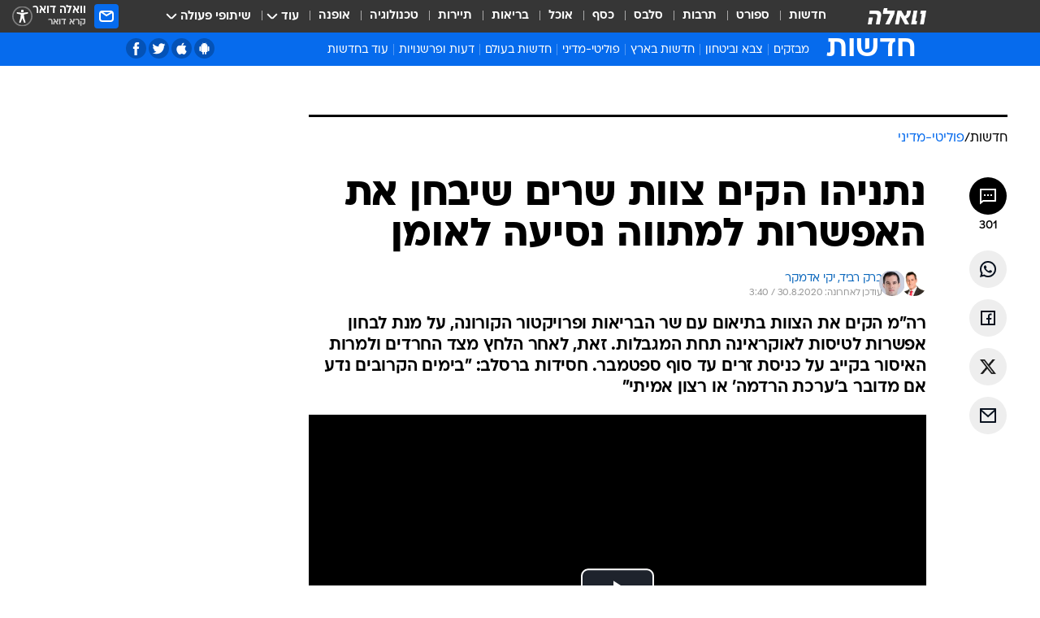

--- FILE ---
content_type: text/html; charset=utf-8
request_url: https://news.walla.co.il/item/3383440
body_size: 152285
content:
<!doctype html><html lang="he"><head><meta charset="UTF-8"/><meta name="viewport" content="width=device-width,initial-scale=1,maximum-scale=1"/><meta http-equiv="X-UA-Compatible" content="ie=edge"/><meta property="og:site_name" content="וואלה"/><meta name="twitter:card" content="summary_large_image"/><link href="https://images.wcdn.co.il" rel="preconnect"/><link rel="preconnect" href="https://cdn.taboola.com"/><link rel="dns-prefetch" href="https://cdn.taboola.com"/> 
		<title data-react-helmet="true">נתניהו הקים צוות שרים שיבחן אפשרות למתווה נסיעה לאומן - וואלה חדשות</title><meta property="og:type" content="article"/><meta property="og:title" content="נתניהו הקים צוות שרים שיבחן את האפשרות למתווה נסיעה לאומן - וואלה חדשות"/><meta name="description" content="רה&quot;מ הקים את הצוות בתיאום עם שר הבריאות ופרויקטור הקורונה, על מנת לבחון אפשרות לטיסות לאוקראינה תחת המגבלות. זאת, לאחר הלחץ מצד החרדים ולמרות האיסור בקייב על כניסת זרים עד סוף ספטמבר. חסידות ברסלב: &quot;בימים הקרובים נדע אם מדובר ב&#x27;ערכת הרדמה&#x27; או רצון אמיתי&quot;"/><meta property="og:description" content="רה&quot;מ הקים את הצוות בתיאום עם שר הבריאות ופרויקטור הקורונה, על מנת לבחון אפשרות לטיסות לאוקראינה תחת המגבלות. זאת, לאחר הלחץ מצד החרדים ולמרות האיסור בקייב על כניסת זרים עד סוף ספטמבר. חסידות ברסלב: &quot;בימים הקרובים נדע אם מדובר ב&#x27;ערכת הרדמה&#x27; או רצון אמיתי&quot;"/><meta property="og:image" content="https://images.wcdn.co.il/f_auto,q_auto,w_1200,t_54/3/0/5/7/3057917-46.jpg"/><meta name="vr:image" content="https://images.wcdn.co.il/f_auto,q_auto,w_1200,t_54/3/0/5/7/3057917-46.jpg"/><meta property="vr:image" content="https://images.wcdn.co.il/f_auto,q_auto,w_1200,t_54/3/0/5/7/3057917-46.jpg"/><meta name="twitter:title" content="נתניהו הקים צוות שרים שיבחן את האפשרות למתווה נסיעה לאומן - וואלה חדשות"/><meta name="twitter:description" content="רה&quot;מ הקים את הצוות בתיאום עם שר הבריאות ופרויקטור הקורונה, על מנת לבחון אפשרות לטיסות לאוקראינה תחת המגבלות. זאת, לאחר הלחץ מצד החרדים ולמרות האיסור בקייב על כניסת זרים עד סוף ספטמבר. חסידות ברסלב: &quot;בימים הקרובים נדע אם מדובר ב&#x27;ערכת הרדמה&#x27; או רצון אמיתי&quot;"/><meta name="twitter:image" content="https://images.wcdn.co.il/f_auto,q_auto,w_1200,t_54/3/0/5/7/3057917-46.jpg"/><meta property="og:published_time" content="2020-08-29 22:22"/><meta name="tb_img" content="https://images.wcdn.co.il/3/0/5/7/3057917-46"/><meta name="robots" content="index, follow, max-snippet:-1, max-image-preview:large, max-video-preview:-1"/>
		<link rel="canonical" href="https://news.walla.co.il/item/3383440"/><link
						rel="shortcut icon"
						href=/public/favicons/walla-main.ico
						type="image/x-icon"
						sizes="192X192"
					/><meta name="vertical-name" content="חדשות" /><meta name="vertical-name-en" content="news" /><meta name="item-title" content="נתניהו הקים צוות שרים שיבחן את האפשרות למתווה נסיעה לאומן" /><script>window.addScriptPromise=(({src:t,async:e,name:r})=>{if(!(document.location.search.indexOf(`${r}=false`)>=0))return console.log(`[3rdparty] ${r}`),new Promise((n,c)=>{try{const a=document.createElement("script");a.setAttribute("src",t),a.setAttribute("data-script-name",r),e&&a.setAttribute("async",!0),a.onload=(()=>{n()}),a.onerror=(t=>{c(t)}),document.head.appendChild(a)}catch(t){c(t)}})});</script><meta property="og:url" content=http://news.walla.co.il/item/3383440 /> <script async id="vad-hb-snippet" data-publisher="wallacoil">var _0x1a15 = [
				'vad_rollout',
				'cmd',
				'vad_timestamp',
				'async',
				'_vadHb',
				'text/javascript',
				'setAttribute',
				'//cdn.valuad.cloud/hb/',
				'top',
				'data-publisher',
				'disableInitialLoad',
				'getItem',
				'googletag',
				'pubads',
				'random',
				'now',
				'push',
				'refresh',
				'type',
				'document',
				'splice',
				'head',
			];
			(function (_0x13c736, _0x1a15d1) {
				var _0x14cdce = function (_0x5ee3c3) {
					while (--_0x5ee3c3) {
						_0x13c736['push'](_0x13c736['shift']());
					}
				};
				_0x14cdce(++_0x1a15d1);
			})(_0x1a15, 0xb7);
			var _0x14cd = function (_0x13c736, _0x1a15d1) {
				_0x13c736 = _0x13c736 - 0x0;
				var _0x14cdce = _0x1a15[_0x13c736];
				return _0x14cdce;
			};
			(function () {
				function _0x5a52f8() {
					var _0x3c4d66 = 'wallacoil';
					var _0x5169f8 = 'wallacoil';
					var _0x55553e = 'vad-hb-script';
					var _0x54e4f6 = Date[_0x14cd('0x8')]();
					var _0x1f2b7a = window[_0x14cd('0x1')]['document']['createElement']('script');
					_0x1f2b7a[_0x14cd('0xb')] = _0x14cd('0x14');
					_0x1f2b7a[_0x14cd('0x15')](_0x14cd('0x2'), _0x3c4d66);
					_0x1f2b7a['id'] = _0x55553e;
					_0x1f2b7a[_0x14cd('0x12')] = !![];
					var _0x2d40f0 = _0x54e4f6 - (_0x54e4f6 % (0x15180 * 0x3e8));
					var _0xd1e6c3 = parseInt(localStorage[_0x14cd('0x4')](_0x14cd('0x11')), 0xa) || _0x2d40f0;
					_0x1f2b7a['src'] =
						_0x14cd('0x0') + _0x5169f8 + '-prod.js' + '?timestamp=' + (_0x2d40f0 > _0xd1e6c3 ? _0x2d40f0 : _0xd1e6c3);
					window[_0x14cd('0x1')][_0x14cd('0xc')][_0x14cd('0xe')]['appendChild'](_0x1f2b7a);
				}
				function _0x45ed3b() {
					window[_0x14cd('0x5')] = window[_0x14cd('0x5')] || { cmd: [] };
					var _0x2787a5 = window[_0x14cd('0x5')];
					_0x2787a5[_0x14cd('0x10')] = _0x2787a5['cmd'] || [];
					if (_0x2787a5[_0x14cd('0x10')]['splice']) {
						_0x2787a5[_0x14cd('0x10')][_0x14cd('0xd')](0x0, 0x0, function () {
							_0x2787a5[_0x14cd('0x6')]()[_0x14cd('0x3')]();
						});
					} else {
						_0x2787a5[_0x14cd('0x10')][_0x14cd('0x9')](function () {
							_0x2787a5[_0x14cd('0x6')]()[_0x14cd('0x3')]();
						});
					}
				}
				function _0x1fd6a9() {
					window['googletag'] = window[_0x14cd('0x5')] || { cmd: [] };
					var _0x1f2f3b = window[_0x14cd('0x5')];
					_0x1f2f3b[_0x14cd('0x10')][_0x14cd('0x9')](function () {
						if (!window[_0x14cd('0x13')]) {
							_0x1f2f3b[_0x14cd('0x6')]()[_0x14cd('0xa')]();
						}
					});
				}
				var _0x170bb9 = parseFloat(localStorage[_0x14cd('0x4')](_0x14cd('0xf'))) || 0x1;
				if (Math[_0x14cd('0x7')]() <= _0x170bb9) {
					_0x45ed3b();
					_0x5a52f8();
					setTimeout(function () {
						_0x1fd6a9();
					}, 0xbb8);
				}
			})();</script><script async src="https://securepubads.g.doubleclick.net/tag/js/gpt.js"></script> <script>
    window.googletag = window.googletag || { cmd: [] };
    window.googletag.cmd.push(function () {
      window.googletag.pubads().enableLazyLoad({
        fetchMarginPercent: 150,
        renderMarginPercent: 100,
        mobileScaling: 1.0,
      });
      console.log('[GPT] Lazy loading is now enabled');
    });
  </script>  <script>
		function getCookie(name) {
			const cookies = document.cookie.split(';');
			for (let i = 0; i < cookies.length; i++) {
				const cookie = cookies[i].trim();
				if (cookie.startsWith(name + '=')) {
					return decodeURIComponent(cookie.substring(name.length + 1));
				}
			}
			return null;
		}
		const cookie = getCookie('webview-ppid')
		if(cookie){
			googletag.cmd.push(function () {
				googletag.pubads().setPublisherProvidedId(cookie);
			});
		}
        </script>  <script>
	(function () {
    	const isCookie = document.cookie.replace(/(?:(?:^|.*;\s*)userUniqueId\s*=\s*([^;]*).*$)|^.*$/, '$1');
        if (!isCookie) {
            const value = 'bc6d52d5-0b82-4286-b152-c3e918cafaee_' + Date.now();
            document.cookie = 'userUniqueId=' + value + '; path=/; domain=.walla.co.il;'
        }
	})();
	</script>  <script>
	var t = {"item_id":"3383440","vertical_id":1,"vertical_name":"news","category_id":2686,"categoryName":"פוליטי-מדיני","item_type":"player","exclusive":"not","providerid":244,"sub_categoryId":0,"ContentProvider":"מערכת וואלה חדשות","mobile":"0","vertical_eng_name":"news","tohash":"","itemTypeId":129,"itemTitle":"נתניהו הקים צוות שרים שיבחן את האפשרות למתווה נסיעה לאומן","itemPubliactionDate":"22:22 29/08/2020","itemCreatedDate":"22:27 29/08/2020","itemLastUpdate":"06:40 30/08/2020","itemTitleWordsCount":10,"itemSubTitleWordsCount":44,"itemPicCount":3,"itemTagsCount":9,"itemSectionsWordsCount":"513","countSectionText":4,"countSectionPlayer":1,"itemWordCountRange":"513-563","ContentProviderSecondary":"","itemAuthor":"ברק רביד, יקי אדמקר","itemAuthorId":"2014, 99","IsPlaybuzzOnPage":"no","IsRecipe":"false","IsPoll":"","IsSurvey":"no","IsTrivia":"no","tags":"עוד באותו נושא:, בנימין נתניהו, אומן, אוקראינה, חרדים, זאב אלקין, יולי אדלשטיין, רוני גמזו, נגיף הקורונה","IsLive":"no","IsPodcast":"no","editorID":"3383440","item":"3383440","createdByUsername":"litalschwartz","age":"0","gender":"0","login":"no","id":"","agegroup":"0","adb":"0","FatherSessionInSession":"","userUniqueId":"","page_type":"item","strip_step":"1"}
	googletag.cmd.push(function(){
		for (const [key, value] of Object.entries(t)) {
			googletag.pubads().setTargeting(key, value.toString());
			}
	})
 </script>  <script>var SSRTimer = setTimeout(() => {
				window.location.reload();
			}, 420000); // 7 minutes</script>   <script>window.WallaTargeting={"item_id":"3383440","vertical_id":1,"vertical_name":"חדשות","category_id":2686,"categoryName":"פוליטי-מדיני","item_type":"player","exclusive":"not","providerid":244,"sub_categoryId":0,"ContentProvider":"מערכת וואלה חדשות","mobile":"0","vertical_eng_name":"news","tohash":"","itemTypeId":129,"itemTitle":"נתניהו הקים צוות שרים שיבחן את האפשרות למתווה נסיעה לאומן","itemPubliactionDate":"22:22 29/08/2020","itemCreatedDate":"22:27 29/08/2020","itemLastUpdate":"06:40 30/08/2020","itemTitleWordsCount":10,"itemSubTitleWordsCount":44,"itemPicCount":3,"itemTagsCount":9,"itemSectionsWordsCount":"513","countSectionText":4,"countSectionPlayer":1,"itemWordCountRange":"513-563","ContentProviderSecondary":"","itemAuthor":"ברק רביד, יקי אדמקר","itemAuthorId":"2014, 99","IsPlaybuzzOnPage":"no","IsRecipe":"false","IsPoll":"","IsSurvey":"no","IsTrivia":"no","tags":"עוד באותו נושא:, בנימין נתניהו, אומן, אוקראינה, חרדים, זאב אלקין, יולי אדלשטיין, רוני גמזו, נגיף הקורונה","IsLive":"no","IsPodcast":"no","editorID":"3383440","item":"3383440","createdByUsername":"litalschwartz"}</script>  <script async>(function () {
				var loaderUrl, scriptType;
				window._taboolaOS = (function () {
					var userAgent = navigator.userAgent || navigator.vendor || window.opera;
					var url = document.URL || document.location.href || window.location.href;
					var isSportApp = url.indexOf('app=sport') > -1;
					var isWallaApp = url.indexOf('app=walla') > -1;
					var androidPubName = 'wallail-wallaandroidapp';
					var iosPubName = 'wallail-wallaiosapp';
					var webPubName = 'wallail-walla';
					if (url.indexOf('sheee') > -1) {
						androidPubName = 'wallail-sheeeandroidapp';
						iosPubName = 'wallail-sheeeiosapp';
						webPubName = 'wallail-sheee';
					} else if (url.indexOf('judaism') > -1) {
						androidPubName = 'wallail-judaismandroidapp';
						iosPubName = 'wallail-judaismiosapp';
						webPubName = 'wallail-judaism';
					} else if (isSportApp) {
						androidPubName = 'wallail-wallasportapp';
						iosPubName = 'wallail-wallasportapp';
						webPubName = 'wallail-wallasportapp';
					} else if (isWallaApp) {
						androidPubName = 'wallail-wallanewsapp';
						iosPubName = 'wallail-wallanewsapp';
						webPubName = 'wallail-wallanewsapp';
					} else {
						androidPubName = 'wallail-wallaandroidapp';
						iosPubName = 'wallail-wallaiosapp';
						webPubName = 'wallail-walla';
					}
					var isWebView = /chromeless=true/i.test(url);
					if (isWebView && /android/i.test(userAgent) && !isSportApp) {
						window.taboolaMobilePubName = androidPubName;
						scriptType = 'tb-mobile-loader-script';
						loaderUrl = 'https://cdn.taboola.com/libtrc/' + androidPubName + '/mobile-loader.js';
						return 'Android';
					} else if (isWebView && /iPhone|iPad|iPod/i.test(userAgent) && !isSportApp) {
						window.taboolaMobilePubName = iosPubName;
						scriptType = 'tb-mobile-loader-script';
						loaderUrl = 'https://cdn.taboola.com/libtrc/' + iosPubName + '/mobile-loader.js';
						return 'iOS';
					}
					scriptType = 'tb_loader_script';
					loaderUrl = 'https://cdn.taboola.com/libtrc/' + webPubName + '/loader.js';
					return 'Web';
				})();
				!(function (e, f, u, i) {
					if (!document.getElementById(i)) {
						e.async = true;
						e.src = u;
						e.id = i;
						f.parentNode.insertBefore(e, f);
					}
				})(document.createElement('script'), document.getElementsByTagName('script')[0], loaderUrl, scriptType);
			})();</script>    <script async>if (window.location.href.includes('//www.walla.co.il') || window.location.href.includes('//walla.co.il')) {
				const head = document.getElementsByTagName('head')[0];
				const webPushScript = document.createElement('script');
				webPushScript.async = true;
				webPushScript.src = 'https://cdn.taboola.com/webpush/publishers/1519763/taboola-push-sdk.js';
				head.appendChild(webPushScript);
			}</script>   <script>
	const wasPageReloaded = (function() {
		try {
			// https://stackoverflow.com/questions/5004978/check-if-page-gets-reloaded-or-refreshed-in-javascript/53307588#53307588
			return (
				(window.performance && window.performance.navigation && window.performance.navigation.type === 1) ||
				window.performance && window.performance.getEntriesByType && 
				window.performance.getEntriesByType('navigation')
				.map(function(nav) {return nav.type})
				.indexOf('reload') >= 0
				);
			} catch (e) {
				return false;
			}
		})();
		
		try {
			var isAAB = ('; ' + document.cookie).split('; sdfgh45678=').pop().split(';').shift() || '0';
			var pageNumberInSession = ('; ' + document.cookie).split('; _wpnis=').pop().split(';').shift() || '1';
			var fatherSessionInSession = ('; ' + document.cookie).split('; _wfsis=').pop().split(';').shift() || document.referrer || document.location.origin || '';
			window.dataLayer = [Object.assign({"verticalId":1,"verticalName":"חדשות","categoryId":2686,"sub_category_Id":"","itemId":"3383440","itemTypeId":129,"createdByUsername":"litalschwartz","itemTitle":"נתניהו הקים צוות שרים שיבחן את האפשרות למתווה נסיעה לאומן","itemPubliactionDate":"22:22 29/08/2020","itemCreatedDate":"22:27 29/08/2020","itemLastUpdate":"06:40 30/08/2020","itemTitleWordsCount":10,"itemSubTitleWordsCount":44,"itemPicCount":3,"itemTagsCount":9,"ContentProvider":"מערכת וואלה חדשות","contentProvider":"מערכת וואלה חדשות","ContentProviderId":244,"ContentProviderSecondary":"","itemAuthor":"ברק רביד, יקי אדמקר","itemAuthorId":"2014, 99","tags":"עוד באותו נושא:, בנימין נתניהו, אומן, אוקראינה, חרדים, זאב אלקין, יולי אדלשטיין, רוני גמזו, נגיף הקורונה","item_type":"player","IsPlaybuzzOnPage":"no","IsRecipe":"false","IsPoll":"","IsSurvey":"no","IsTrivia":"no","itemSectionsWordsCount":"513","itemWordCountRange":"513-563","exclusive":"not","videoGenre":"","videoMovieName":"","categoryName":"פוליטי-מדיני","subCategoryName":"","AgeLimit":"false","mobile":"0","adb":"0","FatherSessionInSession":"","vertical_eng_name":"news","IsLive":"no","IsPodcast":"no","IsTaboolaOnPage":"0","item":"3383440","editorId":"2014, 99","editor":"ברק רביד, יקי אדמקר","tohash":"",adb: isAAB, Pagenumberinsession:pageNumberInSession, FatherSessionInSession:fatherSessionInSession }, {wasPageReloaded: wasPageReloaded})];
		} catch (e) {
			console.error(e);
		}
		
		/* used in monitor */
		window.wallaGlobalEventData = {
			wasPageReloaded,
			title: document.title,
		};
		window.wallaEnv = {"DAL_URL":"https://dal.walla.co.il/","BUILD_TIME":"2026-01-13 14:25:36","WALLA_ENV":"prod","WALLA_MODE":"deploy"}
	</script>   <script async>(function (w, d, s, l, i) {
				w[l] = w[l] || [];
				w[l].push({ 'gtm.start': new Date().getTime(), event: 'gtm.js' });
				var f = d.getElementsByTagName(s)[0],
					j = d.createElement(s),
					dl = l != 'dataLayer' ? '&l=' + l : '';
				j.async = true;
				j.src = 'https://www.googletagmanager.com/gtm.js?id=' + i + dl;
				f.parentNode.insertBefore(j, f);
			})(window, document, 'script', 'dataLayer', 'GTM-T728TH');</script>  <script async>(function (w, d, s, l, i) {
				w[l] = w[l] || [];
				w[l].push({ 'gtm.start': new Date().getTime(), event: 'gtm.js' });
				var f = d.getElementsByTagName(s)[0],
					j = d.createElement(s),
					dl = l != 'dataLayer' ? '&l=' + l : '';
				j.async = true;
				j.src = 'https://www.googletagmanager.com/gtm.js?id=' + i + dl;
				f.parentNode.insertBefore(j, f);
			})(window, document, 'script', 'dataLayer', 'GTM-WGMK7ZS');</script>  <script>console.log('loading read aloud');
			window.ga =
				window.ga ||
				function () {
					(ga.q = ga.q || []).push(arguments);
				};
			ga.l = +new Date();
			const _scripts = [{ url: 'https://www.google-analytics.com/analytics.js', name: 'google_analytics' }];
			_scripts.forEach(function (_s) {
				addScriptPromise({ src: _s?.url, async: true, name: _s.name });
			});
			// }</script><script defer="defer" src="https://tags.dxmdp.com/tags/bc8a7a32-7d98-4226-8af9-d2a43a8621cc/dmp-provider.js"></script>  <script>(function () {
				/** CONFIGURATION START **/
				var _sf_async_config = (window._sf_async_config = window._sf_async_config || {});
				_sf_async_config.uid = 20047;
				_sf_async_config.domain = 'walla.co.il'; //CHANGE THIS TO THE ROOT DOMAIN
				_sf_async_config.flickerControl = false;
				_sf_async_config.useCanonical = true;
				_sf_async_config.useCanonicalDomain = true;
				_sf_async_config.sections =
					window.WallaTargeting && window.WallaTargeting.vertical_name ? window.WallaTargeting.vertical_name : '';
				_sf_async_config.authors =
					window.WallaTargeting && window.WallaTargeting.itemAuthor ? window.WallaTargeting.itemAuthor : '';
				/** CONFIGURATION END **/
				function loadChartbeat() {
					var e = document.createElement('script');
					var n = document.getElementsByTagName('script')[0];
					e.type = 'text/javascript';
					e.async = true;
					e.src = '//static.chartbeat.com/js/chartbeat.js';
					n.parentNode.insertBefore(e, n);
				}
				loadChartbeat();
			})();</script><script async src="//static.chartbeat.com/js/chartbeat_mab.js"></script>  </head><body class="without-horizontal-nav">  <script>var isMobile =
				/iPhone|iPad|iPod|midp|rv:1.2.3.4|ucweb|windows ce|windows mobile|BlackBerry|IEMobile|Opera Mini|Android/i.test(
					navigator.userAgent
				);
			if (isMobile) {
				var newDiv = document.createElement('div');
				newDiv.className = 'no-mobile-app';
				newDiv.style.display = 'none';
				document.body.appendChild(newDiv);
			}</script>   <div id="vadInterstitialSplash"><script>var isMobile =
					/iPhone|iPad|iPod|midp|rv:1.2.3.4|ucweb|windows ce|windows mobile|BlackBerry|IEMobile|Opera Mini|Android/i.test(
						navigator.userAgent
					);
				if (isMobile) {
					console.log('interstitial from HTML!!!');
					var googletag = googletag || {};
					googletag.cmd = googletag.cmd || [];

					var showInterstitial = true;
					function getInterstitialData() {
						var retval = localStorage.getItem('interstitialData');
						return retval ? JSON.parse(retval) : [Date.now(), 0, false];
					}
					var interstitialData = getInterstitialData();
					var timestamp = interstitialData[0];
					var attempts = interstitialData[1];
					var served = interstitialData[2];
					var hourPassed = timestamp && timestamp + 660 * 1000 < Date.now(); // 11 minutes
					if (hourPassed) {
						attempts = 0;
						showInterstitial = false;
						timestamp = Date.now();
						localStorage.removeItem('interstitialData');
						console.log('google interstitial, an hour passed');
					} else if (attempts < 2 && !served) {
						console.log(
							'google interstitial, attempts: ',
							attempts,
							'interstitial:',
							timestamp ? new Date(timestamp) : 'N/A'
						);
						showInterstitial = false;
					} else {
						console.log(
							'publisher interstitial, attempts: ',
							attempts,
							'timestamp:',
							timestamp ? new Date(timestamp) : 'N/A'
						);
					}
					var urlInterstitial = window.location.pathname;
					var ref = document.referrer || document.location.hostname;
					var isDiv = document.querySelector('.no-mobile-app');
					console.log('is div no-mobile-app ==== ', !!isDiv);
					if (!!isDiv && showInterstitial) {
						googletag.cmd.push(function () {
							// TODO: replace adunit - construct non Google interstitial adunit name
							// var adunit = "/".concat(r.Z.get().ads.networkId, "/").concat(r.Z.get().ads.adUnitPrefix, "interstitial_vad_phone");
							// url === '/' is homepage
							var adunit =
								urlInterstitial === '/'
									? '/43010785/wallanews/main/MW_Interstitial_Phone'
									: '/43010785/wallanews/innerpages/MW_Interstitial_Phone';
							var e,
								n = googletag.defineSlot(adunit, [1, 1], 'vadInterstitialSplash').addService(googletag.pubads());
							n.setTargeting(
								'exclusive',
								(null === (e = window.WallaTargeting) || void 0 === e ? void 0 : e.exclusive) || 'not'
							);
							googletag.enableServices();
							googletag.display('vadInterstitialSplash');
							console.log('publisher interstitial', adunit.split('/').pop());
						});
					} else {
						localStorage.setItem('interstitialData', JSON.stringify([timestamp, attempts + 1, served]));
						// TODO: replace adunit - construct Google interstitial adunit name
						// var adunit = "/".concat(r.Z.get().ads.networkId, "/").concat(r.Z.get().ads.adUnitPrefix, "interstitial_phone");
						// url === '/' is homepage
						var adunit =
							urlInterstitial === '/'
								? '/43010785/wallanews/main/interstitial_phone'
								: '/43010785/wallanews/innerpages/interstitial_phone';
						console.log('google interstitial', adunit);
						// GPT ad slots
						googletag.cmd.push(function () {
							// TODO: code taken from your current interstitial implementation, change as needed.
							var e,
								n = googletag.defineOutOfPageSlot(adunit, googletag.enums.OutOfPageFormat.INTERSTITIAL);
							n &&
								(n.addService(googletag.pubads()),
								n.setTargeting(
									'exclusive',
									(null === (e = window.WallaTargeting) || void 0 === e ? void 0 : e.exclusive) || 'not'
								)),
								googletag.enableServices(),
								googletag.display(n);
						});
					}

					googletag.cmd.push(function () {
						googletag.pubads().addEventListener('slotRenderEnded', function (event) {
							var slotName = event.slot.getSlotElementId();
							if (!event.isEmpty && slotName.indexOf('interstitial_phone') > -1) {
								var interstitialData = getInterstitialData();
								localStorage.setItem(
									'interstitialData',
									JSON.stringify([interstitialData[0], interstitialData[1], true])
								);
								console.log('google interstitial served');
							}
						});
					});
				}</script></div><script>/*
			Want to customize your button? visit our documentation page:
			https://enterprise.nagich.co.il/custom-button.taf
			*/
			window.interdeal = {
				sitekey: '5160cb3b771e72b657e6579c599b82a2',
				Position: 'left',
				domains: {
					js: 'https://js.nagich.co.il/',
					acc: 'https://access.nagich.co.il/',
				},
				stopNotifFocus: true,
				Menulang: 'HE',
				btnStyle: {
					vPosition: ['80%', '20%'],
					scale: ['0.5', '0.5'],
					color: {
						main: '#1c4bb6',
						second: '#ffffff',
					},
					icon: {
						outline: true,
						type: 1,
						shape: 'circle',
					},
				},
			};
			(function (doc, head, body) {
				var coreCall = doc.createElement('script');
				coreCall.src = interdeal.domains.js + 'core/4.6.12/accessibility.js';
				coreCall.defer = true;
				coreCall.integrity =
					'sha512-tbmzeMlPGqU0SEFXwKxqHdaa9SnF4EjTai5LCahOcN9KSTIo9LRscxtii6TZ0MSooxl73IZg2cj6klk8wBm0hg==';
				coreCall.crossOrigin = 'anonymous';
				coreCall.setAttribute('data-cfasync', true);
				body ? body.appendChild(coreCall) : head.appendChild(coreCall);
			})(document, document.head, document.body);</script>  <div id="modal-root"></div><div id="pop-up-seniors"></div><div id="root"><style data-emotion="css jqbv74 lwohc9 18l7q8n 1b0i2bu 1p27pre 1njwyst ltupjm 1ppv781 9jty6z hi2koi jmywp2 gt9fym 1unvu1o 1s9m7en 1t8246r ycb6ds 1a9ifeg 1f2wv5l">@media (max-width: 969px){body{padding-top:94px;}body.mobile-app,body.no-main-header,body.vod,body.sheee{padding-top:0;}body.zahav{padding-top:48px;}body.without-horizontal-nav:not(.mobile-app){padding-top:54px;}body.with-top-mobile-app-header.with-top-mobile-app-header{padding-top:70px;padding-bottom:30px;}body.new-hp{padding-top:43px;}}@media (max-width: 969px){.font-size-container{display:block;}.font-slider-container{display:block;}.walla-logo-mobile-container{display:-webkit-box;display:-webkit-flex;display:-ms-flexbox;display:flex;-webkit-align-items:center;-webkit-box-align:center;-ms-flex-align:center;align-items:center;-webkit-box-pack:center;-ms-flex-pack:center;-webkit-justify-content:center;justify-content:center;width:100%;}.font-slider{width:100%;height:116px;-webkit-flex-shrink:0;-ms-flex-negative:0;-webkit-flex-shrink:0;-ms-flex-negative:0;flex-shrink:0;border-top:1px solid #000;border-bottom:1px solid #000;background:#FFF;display:-webkit-box;display:-webkit-flex;display:-ms-flexbox;display:flex;-webkit-box-pack:center;-ms-flex-pack:center;-webkit-justify-content:center;justify-content:center;-webkit-align-items:center;-webkit-box-align:center;-ms-flex-align:center;align-items:center;position:fixed;top:53px;left:0;right:0;z-index:10000;opacity:0;visibility:hidden;-webkit-transition:opacity 0.3s ease-in-out,visibility 0.3s ease-in-out;transition:opacity 0.3s ease-in-out,visibility 0.3s ease-in-out;}.font-slider.visible{opacity:1;visibility:visible;}}@-webkit-keyframes animation-lwohc9{0%{top:-54px;}100%{top:0;}}@keyframes animation-lwohc9{0%{top:-54px;}100%{top:0;}}@-webkit-keyframes animation-18l7q8n{0%{-webkit-transform:translateY(2px);-moz-transform:translateY(2px);-ms-transform:translateY(2px);transform:translateY(2px);}20%{-webkit-transform:translateY(-2px);-moz-transform:translateY(-2px);-ms-transform:translateY(-2px);transform:translateY(-2px);}90%{-webkit-transform:translateY(3px);-moz-transform:translateY(3px);-ms-transform:translateY(3px);transform:translateY(3px);}100%{-webkit-transform:translateY(2px);-moz-transform:translateY(2px);-ms-transform:translateY(2px);transform:translateY(2px);}}@keyframes animation-18l7q8n{0%{-webkit-transform:translateY(2px);-moz-transform:translateY(2px);-ms-transform:translateY(2px);transform:translateY(2px);}20%{-webkit-transform:translateY(-2px);-moz-transform:translateY(-2px);-ms-transform:translateY(-2px);transform:translateY(-2px);}90%{-webkit-transform:translateY(3px);-moz-transform:translateY(3px);-ms-transform:translateY(3px);transform:translateY(3px);}100%{-webkit-transform:translateY(2px);-moz-transform:translateY(2px);-ms-transform:translateY(2px);transform:translateY(2px);}}body.adBackground .walla-core-container{padding-right:10px;padding-left:10px;}body.adBackground .adBox.adBackround{margin-top:0!important;margin-bottom:25px!important;}.top-phone-item-placeholder{background-color:#F5F5F5;position:absolute;top:0;right:50%;-webkit-transform:translateX(50%);-moz-transform:translateX(50%);-ms-transform:translateX(50%);transform:translateX(50%);overflow:hidden;}.top-phone-item-placeholder-wallasport{background-color:#F5F5F5;width:375px;height:50px;position:absolute;top:0;right:50%;-webkit-transform:translateX(50%);-moz-transform:translateX(50%);-ms-transform:translateX(50%);transform:translateX(50%);overflow:hidden;}.item-ad-in-content-placeholder{background-color:#F5F5F5;width:336px;height:280px;position:relative;right:50%;-webkit-transform:translateX(50%);-moz-transform:translateX(50%);-ms-transform:translateX(50%);transform:translateX(50%);overflow:hidden!important;}.slot-prestitial-desktop{background-color:var(--white, #ffffff);width:100%;position:fixed;z-index:99999999999;top:0;right:0;left:0;bottom:0;display:none;overflow:visible!important;}.slot-hidden{display:none;}@-webkit-keyframes animation-1p27pre{0%{top:-54px;}100%{top:0;}}@keyframes animation-1p27pre{0%{top:-54px;}100%{top:0;}}@-webkit-keyframes animation-1njwyst{0%{opacity:0;}100%{opacity:.5;}}@keyframes animation-1njwyst{0%{opacity:0;}100%{opacity:.5;}}@-webkit-keyframes animation-ltupjm{0%{bottom:-100%;}100%{bottom:0;}}@keyframes animation-ltupjm{0%{bottom:-100%;}100%{bottom:0;}}@-webkit-keyframes animation-1ppv781{0%{-webkit-transform:rotate(0deg);-webkit-transform:rotate(0deg);-moz-transform:rotate(0deg);-ms-transform:rotate(0deg);transform:rotate(0deg);}100%{-webkit-transform:rotate(360deg);-webkit-transform:rotate(360deg);-moz-transform:rotate(360deg);-ms-transform:rotate(360deg);transform:rotate(360deg);}}@keyframes animation-1ppv781{0%{-webkit-transform:rotate(0deg);-webkit-transform:rotate(0deg);-moz-transform:rotate(0deg);-ms-transform:rotate(0deg);transform:rotate(0deg);}100%{-webkit-transform:rotate(360deg);-webkit-transform:rotate(360deg);-moz-transform:rotate(360deg);-ms-transform:rotate(360deg);transform:rotate(360deg);}}html{line-height:1.15;-webkit-text-size-adjust:100%;}body{margin:0;}body.h-100{height:100%;overflow:hidden;}body.h-100 #root{height:100%;}body.h-100 #root .vertical-4{height:100%;}h1{font-size:2em;margin:0.67em 0;}hr{box-sizing:content-box;height:0;overflow:visible;}pre{font-family:monospace,monospace;font-size:1em;}a{background-color:transparent;}abbr[title]{border-bottom:0;-webkit-text-decoration:underline;text-decoration:underline;-webkit-text-decoration:underline dotted;text-decoration:underline dotted;}b,strong{font-weight:bolder;}code,kbd,samp{font-family:monospace,monospace;font-size:1em;}small{font-size:80%;}sub,sup{font-size:75%;line-height:0;position:relative;vertical-align:baseline;}sub{bottom:-0.25em;}sup{top:-0.5em;}img{border-style:none;}button,input,optgroup,select,textarea{font-family:inherit;font-size:100%;line-height:1.15;margin:0;}button,input{overflow:visible;}button,select{text-transform:none;}button,[type='button'],[type='reset'],[type='submit']{-webkit-appearance:button;}button::-moz-focus-inner,[type='button']::-moz-focus-inner,[type='reset']::-moz-focus-inner,[type='submit']::-moz-focus-inner{border-style:none;padding:0;}button:-moz-focusring,[type='button']:-moz-focusring,[type='reset']:-moz-focusring,[type='submit']:-moz-focusring{outline:1px dotted ButtonText;}fieldset{padding:0.35em 0.75em 0.625em;}legend{box-sizing:border-box;color:inherit;display:table;max-width:100%;padding:0;white-space:normal;}progress{vertical-align:baseline;}textarea{overflow:auto;}[type='checkbox'],[type='radio']{box-sizing:border-box;padding:0;}[type='number']::-webkit-inner-spin-button,[type='number']::-webkit-outer-spin-button{height:auto;}[type='search']{-webkit-appearance:textfield;outline-offset:-2px;}[type='search']::-webkit-search-decoration{-webkit-appearance:none;}::-webkit-file-upload-button{-webkit-appearance:button;font:inherit;}details{display:block;}summary{display:-webkit-box;display:-webkit-list-item;display:-ms-list-itembox;display:list-item;}template{display:none;}[hidden]{display:none;}html,button,input,select,textarea{font-family:arial,helvetica,sans-serif;}button:disabled{cursor:default;}*,*:before,*:after{box-sizing:border-box;}a{-webkit-text-decoration:none;text-decoration:none;color:inherit;cursor:pointer;}img{display:block;}button,input[type='submit']{background-color:transparent;border-width:0;padding:0;cursor:pointer;}input{border-width:0;}input::-moz-focus-inner{border:0;padding:0;margin:0;}ul,ol,dd{margin:0;padding:0;list-style:none;}h1,h2,h3,h4,h5,h6{margin:0;font-size:inherit;font-weight:inherit;}p{margin:0;}cite{font-style:normal;}fieldset{border-width:0;padding:0;margin:0;}iframe{border-style:none;border-width:0;}form{margin:0;padding:0;}table{border:0;border-spacing:0px;border-collapse:collapse;}table td{padding:0px;}input[type='number']::-webkit-inner-spin-button,input[type='number']::-webkit-outer-spin-button{-ms-appearance:none;-moz-appearance:none;-webkit-appearance:none;-webkit-appearance:none;-moz-appearance:none;-ms-appearance:none;appearance:none;margin:0;}figure{margin:0;}@font-face{font-family:'ploni-ultra-light';font-display:block;src:url('/public/font/ploni/ploni-walla-ultralight-aaa.woff') format('woff'),url('/public/font/ploni/ploni-walla-ultralight-aaa.woff2') format('woff2'),url('/public/font/ploni/ploni-walla-ultralight-aaa.otf') format('opentype');font-weight:200;}@font-face{font-family:'ploni-light';font-display:block;src:url('/public/font/ploni/ploni-walla-light-aaa.woff') format('woff'),url('/public/font/ploni/ploni-walla-light-aaa.woff2') format('woff2'),url('/public/font/ploni/ploni-walla-light-aaa.otf') format('opentype');font-weight:300;}@font-face{font-family:'ploni-regular';font-display:block;src:url('/public/font/ploni/ploni-walla-regular-aaa.woff') format('woff'),url('/public/font/ploni/ploni-walla-regular-aaa.woff2') format('woff2'),url('/public/font/ploni/ploni-walla-regular-aaa.otf') format('opentype');font-weight:400;}@font-face{font-family:'ploni-medium';font-display:block;src:url('/public/font/ploni/ploni-walla-medium-aaa.woff') format('woff'),url('/public/font/ploni/ploni-walla-medium-aaa.woff2') format('woff2'),url('/public/font/ploni/ploni-walla-medium-aaa.otf') format('opentype');font-weight:500;}@font-face{font-family:'ploni-demi-bold';font-display:block;src:url('/public/font/ploni/ploni-walla-demibold-aaa.woff') format('woff'),url('/public/font/ploni/ploni-walla-demibold-aaa.woff2') format('woff2'),url('/public/font/ploni/ploni-walla-demibold-aaa.otf') format('opentype');font-weight:600;}@font-face{font-family:'ploni-bold';font-display:block;src:url('/public/font/ploni/ploni-walla-bold-aaa.woff') format('woff'),url('/public/font/ploni/ploni-walla-bold-aaa.woff2') format('woff2'),url('/public/font/ploni/ploni-walla-bold-aaa.otf') format('opentype');font-weight:700;}@font-face{font-family:'ploni-ultra-bold';font-display:block;src:url('/public/font/ploni/ploni-walla-ultrabold-aaa.woff') format('woff'),url('/public/font/ploni/ploni-walla-ultrabold-aaa.woff2') format('woff2'),url('/public/font/ploni/ploni-walla-ultrabold-aaa.otf') format('opentype');font-weight:800;}@font-face{font-family:'ploni-black';font-display:block;src:url('/public/font/ploni/ploni-walla-black-aaa.woff') format('woff'),url('/public/font/ploni/ploni-walla-black-aaa.woff2') format('woff2'),url('/public/font/ploni/ploni-walla-black-aaa.otf') format('opentype');font-weight:900;}@font-face{font-family:'almoni-ultra-light';font-display:block;src:url('/public/font/almoni/almoni-neue-aaa-200.woff') format('woff'),url('/public/font/almoni/almoni-neue-aaa-200.ttf') format('truetype');font-weight:200;}@font-face{font-family:'c-light';font-display:block;src:url('/public/font/almoni/almoni-neue-aaa-300.woff') format('woff'),url('/public/font/almoni/almoni-neue-aaa-300.ttf') format('truetype');font-weight:300;}@font-face{font-family:'almoni-regular';font-display:block;src:url('/public/font/almoni/almoni-neue-aaa-400.woff') format('woff'),url('/public/font/almoni/almoni-neue-aaa-400.ttf') format('truetype');font-weight:400;}@font-face{font-family:'almoni-medium';font-display:block;src:url('/public/font/almoni/almoni-neue-aaa-500.woff') format('woff'),url('/public/font/almoni/almoni-neue-aaa-500.ttf') format('truetype');font-weight:500;}@font-face{font-family:'almoni-demi-bold';font-display:block;src:url('/public/font/almoni/almoni-neue-aaa-600.woff') format('woff'),url('/public/font/almoni/almoni-neue-aaa-600.ttf') format('truetype');font-weight:600;}@font-face{font-family:'almoni-bold';font-display:block;src:url('/public/font/almoni/almoni-neue-aaa-700.woff') format('woff'),url('/public/font/almoni/almoni-neue-aaa-700.ttf') format('truetype');font-weight:700;}@font-face{font-family:'almoni-ultra-bold';font-display:block;src:url('/public/font/almoni/almoni-neue-aaa-800.woff') format('woff'),url('/public/font/almoni/almoni-neue-aaa-800.ttf') format('truetype');font-weight:800;}@font-face{font-family:'almoni-black';font-display:block;src:url('/public/font/almoni/almoni-neue-aaa-900.woff') format('woff'),url('/public/font/almoni/almoni-neue-aaa-900.ttf') format('truetype');font-weight:900;}@font-face{font-family:'almoni-ultra-black';font-display:block;src:url('/public/font/almoni/almoni-neue-aaa-900b.woff') format('woff'),url('/public/font/almoni/almoni-neue-aaa-900b.ttf') format('truetype');font-weight:900;}@font-face{font-family:'spoiler-regular';font-display:block;src:url('/public/font/spoiler/fbspoileren-regular-webfont.woff') format('woff'),url('/public/font/spoiler/fbspoileren-regular-webfont.ttf') format('truetype');}@font-face{font-family:'OpenSans-Regular';src:url('/public/font/OpenSans/OpenSans-Regular.eot');src:url('/public/font/OpenSans/OpenSans-Regular.eot?#iefix') format('embedded-opentype'),url('/public/font/OpenSans/OpenSans-Regular.woff') format('woff');font-weight:normal;font-style:normal;font-display:block;}@font-face{font-family:'OpenSans-Italic';src:url('/public/font/OpenSans/OpenSans-Italic.eot');src:url('/public/font/OpenSans/OpenSans-Italic.eot?#iefix') format('embedded-opentype'),url('/public/font/OpenSans/OpenSans-Italic.woff') format('woff');font-weight:normal;font-style:italic;font-display:block;}@font-face{font-family:'OpenSans-Bold';src:url('/public/font/OpenSans/OpenSans-Bold.eot');src:url('/public/font/OpenSans/OpenSans-Bold.eot?#iefix') format('embedded-opentype'),url('/public/font/OpenSans/OpenSans-Bold.woff') format('woff');font-weight:bold;font-style:normal;font-display:block;}@font-face{font-family:'OpenSans-BoldItalic';src:url('/public/font/OpenSans/OpenSans-BoldItalic.eot');src:url('/public/font/OpenSans/OpenSans-BoldItalic.eot?#iefix') format('embedded-opentype'),url('/public/font/OpenSans/OpenSans-BoldItalic.woff') format('woff');font-weight:bold;font-style:italic;font-display:block;}@font-face{font-family:'OpenSans-ExtraBold';src:url('/public/font/OpenSans/OpenSans-ExtraBold.eot');src:url('/public/font/OpenSans/OpenSans-ExtraBold.eot?#iefix') format('embedded-opentype'),url('/public/font/OpenSans/OpenSans-ExtraBold.woff') format('woff');font-weight:bold;font-style:normal;font-display:block;}@font-face{font-family:'OpenSans-ExtraBoldItalic';src:url('/public/font/OpenSans/OpenSans-ExtraBoldItalic.eot');src:url('/public/font/OpenSans/OpenSans-ExtraBoldItalic.eot?#iefix') format('embedded-opentype'),url('/public/font/OpenSans/OpenSans-ExtraBoldItalic.woff') format('woff');font-weight:bold;font-style:italic;font-display:block;}@font-face{font-family:'OpenSans-Light';src:url('/public/font/OpenSans/OpenSans-Light.eot');src:url('/public/font/OpenSans/OpenSans-Light.eot?#iefix') format('embedded-opentype'),url('/public/font/OpenSans/OpenSans-Light.woff') format('woff');font-weight:300;font-style:normal;font-display:block;}@font-face{font-family:'OpenSans-Medium';src:url('/public/font/OpenSans/OpenSans-Medium.eot');src:url('/public/font/OpenSans/OpenSans-Medium.eot?#iefix') format('embedded-opentype'),url('/public/font/OpenSans/OpenSans-Medium.woff') format('woff');font-weight:500;font-style:normal;font-display:block;}@font-face{font-family:'NotoSansHebrew-Regular';src:url('/public/font/NotoSansHebrew/NotoSansHebrew-Regular.eot');src:url('/public/font/NotoSansHebrew/NotoSansHebrew-Regular.eot?#iefix') format('embedded-opentype'),url('/public/font/NotoSansHebrew/NotoSansHebrew-Regular.woff') format('woff');font-weight:normal;font-style:normal;font-display:block;}@font-face{font-family:'NotoSansHebrew-Bold';src:url('/public/font/NotoSansHebrew/NotoSansHebrew-Bold.eot');src:url('/public/font/NotoSansHebrew/NotoSansHebrew-Bold.eot?#iefix') format('embedded-opentype'),url('/public/font/NotoSansHebrew/NotoSansHebrew-Bold.woff') format('woff');font-weight:bold;font-style:normal;font-display:block;}@font-face{font-family:'walla-fun';src:url('/public/font/fun/games.woff') format('woff'),url('/public/font/fun/games.ttf') format('truetype');font-weight:normal;font-style:normal;}[class^='walla-fun-']:before,[class*=' walla-fun-']:before{font-family:'walla-fun';speak:none;line-height:1;-webkit-font-smoothing:antialiased;-moz-osx-font-smoothing:grayscale;width:100%;height:100%;display:-webkit-box;display:-webkit-flex;display:-ms-flexbox;display:flex;-webkit-align-items:center;-webkit-box-align:center;-ms-flex-align:center;align-items:center;-webkit-box-pack:center;-ms-flex-pack:center;-webkit-justify-content:center;justify-content:center;font-size:20px;}.walla-fun-expand:before{content:'\41';}.walla-fun-cards:before{content:'\42';}.walla-fun-brain:before{content:'\43';}.walla-fun-fashion:before{content:'\44';}.walla-fun-action:before{content:'\45';}.walla-fun-time:before{content:'\46';}.walla-fun-star:before{content:'\47';}.walla-fun-sport:before{content:'\48';}.walla-fun-racing:before{content:'\49';}.walla-fun-personal:before{content:'\4a';}.walla-fun-motor:before{content:'\4b';}.walla-fun-crazy:before{content:'\4c';}.walla-fun-cooking:before{content:'\4d';}.walla-fun-bubbles:before{content:'\4e';}.walla-fun-arrow-left:before{content:'\4f';}.walla-fun-arrow-right:before{content:'\50';}.walla-fun-arcade:before{content:'\51';}.walla-fun-spongebob:before{content:'\52';}.walla-fun-animals:before{content:'\53';}.walla-fun-cactus:before{content:'\54';}.walla-fun-paint:before{content:'\55';}.walla-fun-mahjong:before{content:'\56';}.walla-fun-mario:before{content:'\57';}@font-face{font-family:'walla-weather';src:url('/public/font/weather/wallaweather.woff') format('woff'),url('/public/font/weather/wallaweather.ttf') format('truetype');font-weight:normal;font-style:normal;}[class^='walla-weather-']:before,[class*=' walla-weather-']:before{font-family:'walla-weather';speak:none;line-height:1;-webkit-font-smoothing:antialiased;-moz-osx-font-smoothing:grayscale;width:100%;height:100%;display:-webkit-box;display:-webkit-flex;display:-ms-flexbox;display:flex;-webkit-align-items:center;-webkit-box-align:center;-ms-flex-align:center;align-items:center;-webkit-box-pack:center;-ms-flex-pack:center;-webkit-justify-content:center;justify-content:center;font-size:20px;}.walla-weather-air-directions:before{content:'a';}.walla-weather-air-pollution:before{content:'b';}.walla-weather-humidity:before{content:'c';}.walla-weather-moon:before{content:'d';}.walla-weather-sun:before{content:'e';}.walla-weather-temp:before{content:'f';}.walla-weather-wave-hight:before{content:'g';}.walla-weather-wave-status:before{content:'h';}.walla-weather-wind:before{content:'i';}.walla-weather-wind-2:before{content:'j';}.walla-weather-down-arrow:before{content:'\6b';}.walla-weather-up-arrow:before{content:'\6c';}.walla-weather-error:before{content:'\6d';}@font-face{font-family:'walla-icons';font-display:block;src:url('/public/font/fonticon/wallaicons.woff') format('woff'),url('/public/font/fonticon/wallaicons.ttf') format('truetype');font-weight:500;}[class^='walla-icon-']:before,[class*=' walla-icon-']:before{font-family:'walla-icons';speak:none;line-height:1;-webkit-font-smoothing:antialiased;-moz-osx-font-smoothing:grayscale;width:100%;height:100%;display:-webkit-box;display:-webkit-flex;display:-ms-flexbox;display:flex;-webkit-align-items:center;-webkit-box-align:center;-ms-flex-align:center;align-items:center;-webkit-box-pack:center;-ms-flex-pack:center;-webkit-justify-content:center;justify-content:center;font-size:20px;}[class^='walla-icon-'].small:before,[class*=' walla-icon-'].small:before{font-size:17px;}.walla-icon-printer:before{content:'Z';}.walla-icon-next:before{content:'C';}.walla-icon-prev:before{content:'B';}.walla-icon-down:before{content:'w';}.walla-icon-search:before{content:'E';}.walla-icon-facebook:before{content:'j';}.walla-icon-whatsapp:before{content:'Q';}.walla-icon-twitter:before{content:'d';}.walla-icon-personal:before{content:'';}.walla-icon-envelop:before{content:'s';}.walla-icon-arrow-down:before{content:'w';}.walla-icon-arrow-up:before{content:'x';}.walla-icon-arrow-up-white:before{content:'x';color:#ffffff;}.walla-icon-arrow-down:before{content:'w';}.walla-icon-x:before{content:'F';}.walla-icon-talkback:before{content:'';width:18px;height:20px;background:url(/public/assets/icons/talkbacks/talkbacks18x20.svg);background-repeat:no-repeat;}.walla-icon-thumb:before{content:'2';}.walla-icon-thumb-down:before{content:'2';-webkit-transform:rotate(180deg);-moz-transform:rotate(180deg);-ms-transform:rotate(180deg);transform:rotate(180deg);}.walla-icon-X:before{content:'F';}.walla-icon-heart:before{content:'G';}.walla-icon-walla:before{content:'u';}.walla-icon-sub-talkback:before{content:'(';}.walla-icon-add-talkback:before{content:')';}.walla-icon-tags:before{content:'m';font-size:12px;color:rgb(70, 70, 70);}.walla-icon-share-android:before{content:'0';}.walla-icon-share-iphone:before{content:'1';font-weight:900;}.walla-icon-double-arrow-left:before{content:'\24';}.walla-icon-double-arrow-right:before{content:'\25';}.walla-icon-arrow-left:before{content:'n';}.walla-icon-left:before{content:'y';}.walla-icon-right:before{content:'z';}.walla-icon-switch-arrows:before{content:'\23';}.walla-icon-play-with-border:before{content:'';width:26px;height:26px;background:url(/public/assets/icons/walla-sprite.svg);background-repeat:no-repeat;-webkit-background-position:-102px -175px;background-position:-102px -175px;}.walla-icon-apple:before{content:'\61';-webkit-transform:translate(0, -1px);-moz-transform:translate(0, -1px);-ms-transform:translate(0, -1px);transform:translate(0, -1px);}.walla-icon-android:before{content:'\62';}.walla-icon-instagram:before{content:'H';}.walla-icon-youtube:before{content:'\53';font-size:16px;}.walla-icon-magnifier:before{content:'D';}.walla-icon-back-arrow:before{content:'';width:16px;height:16px;background:url(/public/assets/icons/icons-daily-tip-arrow-left.svg);background-repeat:no-repeat;}html{height:100%;font-size:1px;line-height:1;}html #INDmenu-btn{display:none!important;}html[lang="he"] body{direction:rtl;}html.resize-1{font-size:1px;}html.resize-2{font-size:1.1px;}html.resize-2 *{line-height:1.1!important;}html.resize-3{font-size:1.2px;}html.resize-3 *{line-height:1.2!important;}html.resize-4{font-size:1.3px;}html.resize-4 *{line-height:1.3!important;}html.resize-5{font-size:1.4px;}html.resize-5 *{line-height:1.4!important;}html.resize-6{font-size:1.5px;}html.resize-6 *{line-height:1.5!important;}html.resize-7{font-size:1.6px;}html.resize-7 *{line-height:1.6!important;}body{font-family:arial,sans-serif;font-size:16rem;line-height:1.3;--vertical-color:#066bed;--black:#000000;--gray1:#191919;--gray2:#333333;--gray3:#4c4c4c;--gray4:#666666;--gray5:#7f7f7f;--gray6:#999999;--gray7:#b2b2b2;--gray8:#d8d8d8;--gray9:#e5e5e5;--gray10:#f2f2f2;--white:#ffffff;--link-blue:#0067bd;-webkit-transition:background-color .7s;transition:background-color .7s;background-color:var(--white, #ffffff);color:var(--black, #000000);}body.modal-open{overflow:hidden;background-color:rgba(0, 0, 0, 0.5);}body.dark{--black:#ffffff;--gray10:#191919;--gray9:#666666;--gray8:#666666;--gray7:#666666;--gray6:#7f7f7f;--gray5:#999999;--gray4:#b2b2b2;--gray3:#d8d8d8;--gray2:#e5e5e5;--gray1:#f2f2f2;--white:#202020;--link-blue:#94bcff;--wideWhite:#000000;--wideBlack:#FFFFFF;--wideB90:#f2f2f2;--wideB80:#e5e5e5;--wideB70:#cccccc;--wideB60:#b2b2b2;--wideB50:#999999;--wideB40:#7f7f7f;--wideB30:#666666;--wideB20:#4c4c4c;--wideB10:#333333;--wideB5:#303030;--wideLink:#0c5bb8;--widePollBg:#7f7f7f;--wideNiceBlue:#0c5bb8;}body.gray-background{background-color:#f3f4f6;}body.gray-background.dark{background-color:#3e3e3e;}body.black-background{background-color:black;}body.independenceday{background-image:url('/public/assets/independenceday/desktop.jpg');background-repeat:no-repeat;-webkit-background-position:top;background-position:top;}@media (max-width: 969px){body.independenceday{background-image:url('/public/assets/independenceday/mobile.jpg');-webkit-background-size:600px;background-size:600px;}}body.vod{background:#343434;}body.viva{background:white;}body.fixed{overflow:hidden;}@media (max-width: 969px){.no-mobile,.only-desktop,.only-mobile-app,.only-wide-desktop,.only-narrow-desktop{display:none!important;}}@media (min-width: 970px){.only-mobile,.no-desktop,.only-mobile-app{display:none!important;}}@media (min-width: 969px) and (max-width: 1200px){.no-narrow-desktop,.only-wide-desktop,.only-mobile{display:none!important;}}@media (min-width: 1201px){.no-wide-desktop,.only-narrow-desktop,.only-mobile{display:none!important;}}body.mobile-app .only-mobile-app{display:block!important;}body.mobile-app .no-mobile-app{display:none!important;}@media print{.noprint{visibility:hidden;}.noprint-hidden{display:none;}}@-webkit-keyframes fade-in{0%{opacity:0;}100%{opacity:0.8;}}@keyframes fade-in{0%{opacity:0;}100%{opacity:0.8;}}.lazyload-placeholder{background-color:var(--gray8, #d8d8d8);}.screen-reader{position:absolute;left:0;top:-100000px;width:1px;height:1px;overflow:hidden;}@-webkit-keyframes animation-hi2koi{0%{background-color:var(--white, #ffffff);}20%{background-color:#00aeef40;}100%{background-color:var(--white, #ffffff);}}@keyframes animation-hi2koi{0%{background-color:var(--white, #ffffff);}20%{background-color:#00aeef40;}100%{background-color:var(--white, #ffffff);}}@-webkit-keyframes animation-jmywp2{0%{opacity:0;}100%{opacity:1;}}@keyframes animation-jmywp2{0%{opacity:0;}100%{opacity:1;}}@-webkit-keyframes animation-gt9fym{0%{background-color:var(--vertical-color);box-shadow:0 0 5px var(--white, #ffffff);}85%{background-color:var(--white, #ffffff);box-shadow:0 0 20px var(--white, #ffffff);}100%{background-color:var(--vertical-color);box-shadow:0 0 5px var(--white, #ffffff);}}@keyframes animation-gt9fym{0%{background-color:var(--vertical-color);box-shadow:0 0 5px var(--white, #ffffff);}85%{background-color:var(--white, #ffffff);box-shadow:0 0 20px var(--white, #ffffff);}100%{background-color:var(--vertical-color);box-shadow:0 0 5px var(--white, #ffffff);}}@-webkit-keyframes animation-1unvu1o{0%{left:-230px;}100%{left:0;}}@keyframes animation-1unvu1o{0%{left:-230px;}100%{left:0;}}@-webkit-keyframes animation-1s9m7en{0%{left:0;}100%{left:-230px;}}@keyframes animation-1s9m7en{0%{left:0;}100%{left:-230px;}}@-webkit-keyframes animation-1t8246r{0%{bottom:-100%;}100%{bottom:0;}}@keyframes animation-1t8246r{0%{bottom:-100%;}100%{bottom:0;}}html{line-height:1.15;-webkit-text-size-adjust:100%;}body{margin:0;}body.h-100{height:100%;overflow:hidden;}body.h-100 #root{height:100%;}body.h-100 #root .vertical-4{height:100%;}h1{font-size:2em;margin:0.67em 0;}hr{box-sizing:content-box;height:0;overflow:visible;}pre{font-family:monospace,monospace;font-size:1em;}a{background-color:transparent;}abbr[title]{border-bottom:0;-webkit-text-decoration:underline;text-decoration:underline;-webkit-text-decoration:underline dotted;text-decoration:underline dotted;}b,strong{font-weight:bolder;}code,kbd,samp{font-family:monospace,monospace;font-size:1em;}small{font-size:80%;}sub,sup{font-size:75%;line-height:0;position:relative;vertical-align:baseline;}sub{bottom:-0.25em;}sup{top:-0.5em;}img{border-style:none;}button,input,optgroup,select,textarea{font-family:inherit;font-size:100%;line-height:1.15;margin:0;}button,input{overflow:visible;}button,select{text-transform:none;}button,[type='button'],[type='reset'],[type='submit']{-webkit-appearance:button;}button::-moz-focus-inner,[type='button']::-moz-focus-inner,[type='reset']::-moz-focus-inner,[type='submit']::-moz-focus-inner{border-style:none;padding:0;}button:-moz-focusring,[type='button']:-moz-focusring,[type='reset']:-moz-focusring,[type='submit']:-moz-focusring{outline:1px dotted ButtonText;}fieldset{padding:0.35em 0.75em 0.625em;}legend{box-sizing:border-box;color:inherit;display:table;max-width:100%;padding:0;white-space:normal;}progress{vertical-align:baseline;}textarea{overflow:auto;}[type='checkbox'],[type='radio']{box-sizing:border-box;padding:0;}[type='number']::-webkit-inner-spin-button,[type='number']::-webkit-outer-spin-button{height:auto;}[type='search']{-webkit-appearance:textfield;outline-offset:-2px;}[type='search']::-webkit-search-decoration{-webkit-appearance:none;}::-webkit-file-upload-button{-webkit-appearance:button;font:inherit;}details{display:block;}summary{display:-webkit-box;display:-webkit-list-item;display:-ms-list-itembox;display:list-item;}template{display:none;}[hidden]{display:none;}html,button,input,select,textarea{font-family:arial,helvetica,sans-serif;}button:disabled{cursor:default;}*,*:before,*:after{box-sizing:border-box;}a{-webkit-text-decoration:none;text-decoration:none;color:inherit;cursor:pointer;}img{display:block;}button,input[type='submit']{background-color:transparent;border-width:0;padding:0;cursor:pointer;}input{border-width:0;}input::-moz-focus-inner{border:0;padding:0;margin:0;}ul,ol,dd{margin:0;padding:0;list-style:none;}h1,h2,h3,h4,h5,h6{margin:0;font-size:inherit;font-weight:inherit;}p{margin:0;}cite{font-style:normal;}fieldset{border-width:0;padding:0;margin:0;}iframe{border-style:none;border-width:0;}form{margin:0;padding:0;}table{border:0;border-spacing:0px;border-collapse:collapse;}table td{padding:0px;}input[type='number']::-webkit-inner-spin-button,input[type='number']::-webkit-outer-spin-button{-ms-appearance:none;-moz-appearance:none;-webkit-appearance:none;-webkit-appearance:none;-moz-appearance:none;-ms-appearance:none;appearance:none;margin:0;}figure{margin:0;}html{height:100%;font-size:1px;}body.zahav{direction:ltr;font-family:arial,sans-serif;font-size:16rem;line-height:1.3;}@media (max-width: 999px){body.zahav .no-mobile,body.zahav .only-laptop,body.zahav .only-desktop{display:none!important;}}@media (min-width: 1000px) and (max-width: 1260px){body.zahav .only-mobile,body.zahav .only-desktop{display:none!important;}}@media (min-width: 1261px){body.zahav .only-laptop,body.zahav .only-mobile,body.zahav .no-desktop{display:none!important;}}@-webkit-keyframes animation-1a9ifeg{0%{-webkit-transform:translateX(0);-moz-transform:translateX(0);-ms-transform:translateX(0);transform:translateX(0);}100%{-webkit-transform:translateX(100%);-moz-transform:translateX(100%);-ms-transform:translateX(100%);transform:translateX(100%);}}@keyframes animation-1a9ifeg{0%{-webkit-transform:translateX(0);-moz-transform:translateX(0);-ms-transform:translateX(0);transform:translateX(0);}100%{-webkit-transform:translateX(100%);-moz-transform:translateX(100%);-ms-transform:translateX(100%);transform:translateX(100%);}}@-webkit-keyframes animation-1f2wv5l{0%,50%{right:0;}50.01%,100%{right:100%;}}@keyframes animation-1f2wv5l{0%,50%{right:0;}50.01%,100%{right:100%;}}</style><style data-emotion="css 0"></style><div class="css-0 vertical-1" style="--vertical-color:#066BED;--light-color:#bddef6;--bg-color:#e4f2fb"><style data-emotion="css 5summw">.css-5summw .elections-2022-wrapper{width:100%;}@media (max-width: 969px){.css-5summw .elections-2022-wrapper{width:90%;}}.css-5summw .left-side{margin-top:29px;}.css-5summw .breadcrumbs-box{height:34px;border-top:3px solid black;margin-bottom:40px;margin-top:30px;}@media screen and (max-width: 980px){.css-5summw .breadcrumbs-box{border-top:none;margin-bottom:unset;margin-top:15px;}}@media screen and (max-width: 550px){.css-5summw .breadcrumbs-box{width:95%;}}.css-5summw .elections-2022{width:100%;margin:10px 0 20px 0;}@media (max-width: 969px){.css-5summw .elections-2022{object-fit:cover;height:71px;object-position:right;}}.css-5summw .cover-story-logo{position:absolute;z-index:2;right:0;top:0;padding:20px 30px;}.css-5summw .cover-story-logo img{width:auto;height:30px;}.css-5summw .b144-iframe{margin:20px auto;width:300px;height:250px;display:block;}.css-5summw .rectangle2_desktop_wrapper{margin-top:25px;margin-bottom:25px;}.css-5summw .cover-story-header{position:fixed;top:0;bottom:0;left:0;right:0;}.css-5summw .cover-story-sky-scraper,.css-5summw .grid-item-sky-scraper{position:absolute;top:75px;right:0;}.css-5summw .cover-story-paging{position:absolute;top:1500px;right:0;left:0;height:calc(100% - 1500px);}.css-5summw .cover-story-paging-wrap{position:-webkit-sticky;position:sticky;top:250px;height:300px;overflow:hidden;}.css-5summw .cover-story-paging-next,.css-5summw .cover-story-paging-prev{position:absolute;top:0;-webkit-transition:0.4s;transition:0.4s;}.css-5summw .cover-story-paging-next{left:-148px;}.css-5summw .cover-story-paging-next:hover,.css-5summw .cover-story-paging-next:focus{left:0;}.css-5summw .cover-story-paging-prev{right:-148px;}.css-5summw .cover-story-paging-prev:hover,.css-5summw .cover-story-paging-prev:focus{right:0;}.css-5summw .body-wrapper .right-side{position:relative;margin-right:100px;}.css-5summw .body-wrapper .right-side.grid-item-right-side{width:760px;margin:15px auto 0 auto;}@media (max-width: 969px){.css-5summw .body-wrapper .right-side.grid-item-right-side{width:100%;}}.css-5summw .body-wrapper .right-side .share-panel{position:absolute;top:0;margin-right:-100px;}.css-5summw .body-wrapper .right-side .share-panel li{padding-right:1px;}.css-5summw .body-wrapper .right-side .grid-item-media-cover{margin-bottom:20px;}@media (max-width: 969px){.css-5summw .body-wrapper .right-side .grid-item-media-cover{width:90%;}}.css-5summw .body-wrapper .right-side .title{font-family:'ploni-bold',Arial;font-size:56rem;line-height:50px;color:var(--wideBlack, #000000);margin-top:0;}@media (min-width: 970px){.css-5summw .body-wrapper .right-side .title.coverstory-title{font-size:70rem;line-height:80px;text-align:right;}.css-5summw .body-wrapper .right-side .title.grid-item-title,.css-5summw .body-wrapper .right-side .title.sheee-item-title{font-size:40rem;line-height:46px;}}.css-5summw .body-wrapper .right-side .subtitle{font-family:'ploni-demi-bold',Arial;font-size:24rem;line-height:26px;color:var(--wideBlack, #000000);margin-bottom:20px;}@media (min-width: 970px){.css-5summw .body-wrapper .right-side .subtitle.coverstory-subtitle{font-family:'ploni-demi-bold',Arial;font-size:24rem;line-height:26px;color:var(--wideBlack, #000000);text-align:right;}.css-5summw .body-wrapper .right-side .subtitle.grid-item-subtitle,.css-5summw .body-wrapper .right-side .subtitle.sheee-item-subtitle{font-family:'ploni-bold',Arial;font-weight:normal;font-size:20rem;line-height:28px;}}.css-5summw .body-wrapper .right-side .tags-and-breadcrumbs{display:-webkit-box;display:-webkit-flex;display:-ms-flexbox;display:flex;-webkit-flex-direction:column;-ms-flex-direction:column;flex-direction:column;}.css-5summw .body-wrapper .right-side .article-magazine-promo{margin-top:20px;text-align:center;}.css-5summw .body-wrapper .right-side .article-magazine-promo .article-magazine{width:650px;height:117px;background:url('/public/assets/magazine/mag-available-650.png');background-repeat:no-repeat;margin:auto;}@media (max-width: 969px){.css-5summw .body-wrapper .right-side .article-magazine-promo .article-magazine{background:url('/public/assets/magazine/mag-available-355.png');width:335px;height:68px;}}.css-5summw .body-wrapper .right-side .article-magazine-promo .article-magazine-text{font-family:'ploni-demi-bold',arial;font-size:30rem;line-height:1.2;margin:20px 0;text-align:center;}@media (max-width: 969px){.css-5summw .body-wrapper .right-side .article-magazine-promo .article-magazine-text{font-size:22rem;}}.css-5summw .body-wrapper .right-side .article-magazine-promo .article-magazine-download{width:100%;display:-webkit-box;display:-webkit-flex;display:-ms-flexbox;display:flex;-webkit-box-pack:center;-ms-flex-pack:center;-webkit-justify-content:center;justify-content:center;margin-bottom:20px;}.css-5summw .body-wrapper .right-side .article-magazine-promo .article-magazine-download .article-magazine-download-btn{width:392px;height:50px;background:url('/public/assets/magazine/mag-download-850.png');background-repeat:no-repeat;}@media (max-width: 969px){.css-5summw .body-wrapper .right-side .article-magazine-promo .article-magazine-download .article-magazine-download-btn{-webkit-background-size:cover;background-size:cover;width:300px;height:38.1px;}}.css-5summw .body-wrapper .right-side .article-magazine-promo .article-magazine-already{font-family:'ploni-demi-bold',arial;font-size:22rem;}@media (max-width: 969px){.css-5summw .body-wrapper .right-side .article-magazine-promo .article-magazine-already{font-size:18rem;}}.css-5summw .body-wrapper .right-side .article-magazine-promo .article-magazine-already a{-webkit-text-decoration:underline;text-decoration:underline;}.css-5summw .body-wrapper .right-side .article-magazine-promo .article-magazine-already a:hover{-webkit-text-decoration:none;text-decoration:none;}.css-5summw .body-wrapper .right-side .common-item .header-media{margin-bottom:30px;}.css-5summw .body-wrapper .right-side .panel{display:-webkit-box;display:-webkit-flex;display:-ms-flexbox;display:flex;margin:25px 0 10px 0;}@media (min-width: 969px) and (max-width: 1200px){.css-5summw .body-wrapper .right-side{margin-right:0;padding-right:0;}.css-5summw .body-wrapper .right-side .subtitle{margin-bottom:20px;}.css-5summw .body-wrapper .right-side .share-panel{position:relative;margin-right:0;margin-bottom:20px;}}@media (max-width: 969px){.css-5summw .body-wrapper .right-side{display:-webkit-box;display:-webkit-flex;display:-ms-flexbox;display:flex;-webkit-flex-direction:column;-ms-flex-direction:column;flex-direction:column;-webkit-align-items:center;-webkit-box-align:center;-ms-flex-align:center;align-items:center;margin-right:0;padding-right:0;}.css-5summw .body-wrapper .right-side .title{font-size:35rem;line-height:35px;}.css-5summw .body-wrapper .right-side .subtitle{margin-bottom:22px;font-size:22rem;line-height:24px;}.css-5summw .body-wrapper .right-side .share-panel{position:relative;margin-right:0;margin-bottom:20px;}.css-5summw .body-wrapper .right-side .common-item{display:-webkit-box;display:-webkit-flex;display:-ms-flexbox;display:flex;-webkit-flex-direction:column;-ms-flex-direction:column;flex-direction:column;-webkit-align-items:center;-webkit-box-align:center;-ms-flex-align:center;align-items:center;width:100%;}.css-5summw .body-wrapper .right-side .common-item .header-media{width:90%;}.css-5summw .body-wrapper .right-side .common-item .item-main-content{width:100%;}.css-5summw .body-wrapper .right-side .common-item .tags-and-breadcrumbs{width:90%;}.css-5summw .body-wrapper .right-side .bottom-share-panel{margin-top:20px;margin-bottom:0;}.css-5summw .body-wrapper .right-side .walla-ob-wrapper{width:90vw;}}.css-5summw .body-wrapper article header h1{font-family:'ploni-demi-bold',arial;font-size:40rem;line-height:0.95;letter-spacing:-0.22px;margin-top:15px;}.css-5summw .body-wrapper article header p{margin-bottom:10px;font-size:20rem;letter-spacing:-0.23px;line-height:1.2;}.css-5summw .body-wrapper article header h2{margin-bottom:10px;font-size:20rem;letter-spacing:-0.23px;line-height:1.2;}.css-5summw .body-wrapper article header.coverstory-header,.css-5summw .body-wrapper article header.grid-item-header{margin-right:auto;margin-left:auto;width:760px;}.css-5summw .body-wrapper article header.coverstory-header .writer-and-time,.css-5summw .body-wrapper article header.grid-item-header .writer-and-time{-webkit-flex:unset;-ms-flex:unset;flex:unset;margin-left:auto;margin-right:auto;}@media (max-width: 969px){.css-5summw .body-wrapper article header{display:-webkit-box;display:-webkit-flex;display:-ms-flexbox;display:flex;-webkit-flex-direction:column;-ms-flex-direction:column;flex-direction:column;-webkit-align-items:center;-webkit-box-align:center;-ms-flex-align:center;align-items:center;}.css-5summw .body-wrapper article header h1{font-size:32rem;width:90%;}.css-5summw .body-wrapper article header p{font-size:18rem;width:90%;}.css-5summw .body-wrapper article header h2{font-size:18rem;width:90%;}.css-5summw .body-wrapper article header.coverstory-header,.css-5summw .body-wrapper article header.grid-item-header{margin-right:auto;margin-left:auto;width:100%;}.css-5summw .body-wrapper article header.coverstory-header .writer-and-time,.css-5summw .body-wrapper article header.grid-item-header .writer-and-time{-webkit-flex:1;-ms-flex:1;flex:1;}}.css-5summw .body-wrapper article .hide{display:none;}.css-5summw .body-wrapper article .article-content >*:not(:last-child){margin-bottom:40px;}.css-5summw .body-wrapper article .article-content >*:not(:nth-last-child(2)){margin-bottom:40px;}.css-5summw .body-wrapper article .article-content >*:last-child{margin-bottom:5px;}.css-5summw .body-wrapper article .article-content >*:nth-last-child(2){margin-bottom:5px;}.css-5summw .body-wrapper article .article-content.coverstory-sections >*{margin-right:auto;margin-left:auto;}.css-5summw .body-wrapper article .article-content.coverstory-sections >*:not(.coverstory-wide){width:760px;}.css-5summw .body-wrapper article .article-content.dark-mode h2,.css-5summw .body-wrapper article .article-content.dark-mode h3{color:white;}@media (max-width: 969px){.css-5summw .body-wrapper article .article-content{display:-webkit-box;display:-webkit-flex;display:-ms-flexbox;display:flex;-webkit-flex-direction:column;-ms-flex-direction:column;flex-direction:column;-webkit-align-items:center;-webkit-box-align:center;-ms-flex-align:center;align-items:center;row-gap:15px;}.css-5summw .body-wrapper article .article-content >*:not(:last-child){margin-bottom:unset;}.css-5summw .body-wrapper article .article-content >*:not(:nth-last-child(2)){margin-bottom:unset;}.css-5summw .body-wrapper article .article-content >*:last-child{margin-bottom:unset;}.css-5summw .body-wrapper article .article-content >*:nth-last-child(2){margin-bottom:unset;}.css-5summw .body-wrapper article .article-content.coverstory-sections >*{margin-right:auto;margin-left:auto;}.css-5summw .body-wrapper article .article-content.coverstory-sections >*:not(.coverstory-wide){width:95%;}}.css-5summw .body-wrapper article .panel{display:-webkit-box;display:-webkit-flex;display:-ms-flexbox;display:flex;margin:25px 0 10px 0;}.css-5summw .wrap-auth{margin-bottom:20px;margin-top:20px;}@media (max-width: 969px){.css-5summw .wrap-auth{margin-right:5%;margin-top:15px;}}.css-5summw .full-cover .full-cover-list li{border-top:solid 2px var(--gray9, #e5e5e5);margin:20px 0;padding-top:20px;}@media (max-width: 969px){.css-5summw .full-cover{width:90%;margin-right:auto;margin-left:auto;}.css-5summw .full-cover .full-cover-list li:first-child .big figure{min-width:unset;}}.css-5summw .sport-game-header{height:118px;width:100%;margin-bottom:20px;}@media (max-width: 969px){.css-5summw .sport-game-header{height:118px;width:90%;margin-bottom:20px;position:relative;right:50%;-webkit-transform:translateX(50%);-moz-transform:translateX(50%);-ms-transform:translateX(50%);transform:translateX(50%);}}.css-5summw .empty-space-bottom-page{width:100%;height:100px;}@media (min-width: 970px){.css-5summw .empty-space-bottom-page{display:none;}}.css-5summw .winner-carousel-iframe{width:100%;margin-bottom:20px;}.css-5summw .winner-carousel-iframe div{margin-top:0;}</style><section class="css-5summw"><script src="/public/js/adBlock.js"></script><style data-emotion="css 1jhjpqw">.css-1jhjpqw{background-color:white!important;border-bottom:1px solid #636363;}.css-1jhjpqw .right-content{display:-webkit-box;display:-webkit-flex;display:-ms-flexbox;display:flex;-webkit-box-pack:justify;-webkit-justify-content:space-between;justify-content:space-between;position:absolute;right:3%;width:90px;-webkit-align-items:center;-webkit-box-align:center;-ms-flex-align:center;align-items:center;}.css-1jhjpqw .seperator{height:22px;width:1px;background-color:#d9d9d9;}@media (max-width: 969px){.css-1jhjpqw{z-index:10000;position:fixed;-webkit-align-items:center;-webkit-box-align:center;-ms-flex-align:center;align-items:center;top:0;left:0;right:0;display:-webkit-box;display:-webkit-flex;display:-ms-flexbox;display:flex;-webkit-user-select:none;-moz-user-select:none;-ms-user-select:none;user-select:none;margin-right:0;-webkit-transition:0.6s;transition:0.6s;height:54px;}.css-1jhjpqw .mobile-vertical-name{display:-webkit-box;display:-webkit-flex;display:-ms-flexbox;display:flex;color:#ffffff;margin-right:10px;min-width:170px;-webkit-align-items:center;-webkit-box-align:center;-ms-flex-align:center;align-items:center;}.css-1jhjpqw .mobile-vertical-name .vertical-name{margin-right:5px;font-size:25rem;line-height:54px;font-family:'ploni-demi-bold',arial;white-space:nowrap;overflow:hidden;-webkit-flex:1;-ms-flex:1;flex:1;}.css-1jhjpqw .mobile-vertical-name .vertical-name.is-advertorial{display:-webkit-box;display:-webkit-flex;display:-ms-flexbox;display:flex;-webkit-flex-direction:column;-ms-flex-direction:column;flex-direction:column;line-height:1;}.css-1jhjpqw .mobile-vertical-name .vertical-name.is-advertorial .collaboration-with{font-size:11rem;font-family:arial;}.css-1jhjpqw .mobile-vertical-name .vertical-name.small-font{font-size:20rem;}.css-1jhjpqw .mobile-vertical-name .mobile-inner-header-image{height:27px;margin-right:5px;}.css-1jhjpqw .mobile-vertical-name .logo{height:24px;width:auto;}.css-1jhjpqw.wide-view{background-color:#000000;}.css-1jhjpqw.wide-view .mobile-vertical-name{min-width:unset;margin:0 auto;}.css-1jhjpqw.wide-view .small-weather-icon{display:none;}.css-1jhjpqw.wide-view .back-button{margin-left:9px;margin-right:10px;}.css-1jhjpqw .small-weather-icon{margin-right:auto;}.css-1jhjpqw .small-weather-icon a{background-image:url('/public/assets/weather/weather-sprite-white.svg');width:70px;height:60px;background-repeat:no-repeat;display:inline-block;vertical-align:middle;-webkit-background-position:-14px -827px;background-position:-14px -827px;zoom:0.5;margin-left:25px;}.css-1jhjpqw .back-button{padding:0 1px 0 7px;}.css-1jhjpqw .back-button .walla-icon-X:before{font-size:30px;color:#ffffff;font-weight:bold;}.css-1jhjpqw.open{margin-right:250px;}.css-1jhjpqw.open .logo{display:none;}}</style><header class="css-1jhjpqw  no-mobile-app noprint only-mobile wide-view"><div class="right-content"><div class="manu-arrow"><img src="/public/assets/logo/item-mobile-header-arrow.svg" alt="וואלה" title="וואלה"/></div><div class="seperator"></div><div class="only-mobile" role="button" tabindex="0"><img src="/public/assets/logo/font-size-icon.svg" alt="וואלה" title="וואלה"/></div></div><div class="walla-logo-mobile-container"><a href="https://www.walla.co.il/" aria-label="וואלה" title="וואלה"><img src="/public/assets/logo/logo-mobile-new-hostages.png" alt="וואלה" title="וואלה" width="72" height="20"/></a></div><style data-emotion="css 1weiizm">.css-1weiizm{position:absolute;left:6%;display:-webkit-box;display:-webkit-flex;display:-ms-flexbox;display:flex;-webkit-box-pack:justify;-webkit-justify-content:space-between;justify-content:space-between;-webkit-align-items:center;-webkit-box-align:center;-ms-flex-align:center;align-items:center;width:60px;}</style><div class="css-1weiizm"><a rel="nofollow" aria-label="וואצאפ וואצאפ" href="https://api.whatsapp.com/send?text=נתניהו הקים צוות שרים שיבחן את האפשרות למתווה נסיעה לאומן %3Futm_campaign%3Dsocialbutton%26utm_content%3Dwhatsapp%26utm_medium%3Dsharebutton%26utm_source%3Dwhatsapp%26utm_term%3Dsocial" target="_blank"><img src="/public/assets/logo/item-mobile-header-whatsapp-icon.svg" class="whatsapp-icon-img" alt="וואלה" title="וואלה"/></a><a rel="nofollow" aria-label="שתף ב general" href=""><img src="/public/assets/logo/item-mobile-header-share-icon.svg" class="share-icon-img" alt="וואלה" title="וואלה"/></a></div></header><style data-emotion="css ro4l40">.css-ro4l40{margin-bottom:20px;}.css-ro4l40 .font-size-container{display:none;}.css-ro4l40 .font-slider-container{display:none;}.css-ro4l40 .main-header-image-background{position:relative;top:0;left:0;right:0;height:146px;background-repeat:no-repeat;-webkit-background-position:top center;background-position:top center;}.css-ro4l40 .main-header-image-background .container{height:146px;position:relative;max-width:970px;margin:0 auto;padding:10px 10px;}.css-ro4l40 .main-header-image-background .container .logo-black{width:auto;height:24px;}@media (max-width: 969px){.css-ro4l40 .main-header-image-background{display:none;}}.css-ro4l40.no-bottom-margin{margin-bottom:0;}.css-ro4l40 nav.open+nav{visibility:hidden;}.css-ro4l40 .mobile-logo{display:none;}@-webkit-keyframes swipe-to-right{from{right:-255px;visibility:hidden;}to{right:0px;visibility:visible;}}@keyframes swipe-to-right{from{right:-255px;visibility:hidden;}to{right:0px;visibility:visible;}}@-webkit-keyframes swipe-to-right{from{right:-265px;visibility:hidden;}to{right:0px;visibility:visible;}}@-webkit-keyframes swipe-to-left{from{right:0px;visibility:visible;}to{right:-265px;visibility:hidden;}}@keyframes swipe-to-left{from{right:0px;visibility:visible;}to{right:-265px;visibility:hidden;}}@-webkit-keyframes swipe-to-left{from{right:0px;visibility:visible;}to{right:-265px;visibility:hidden;}}@media (max-width: 969px){.css-ro4l40{overflow-x:hidden;overflow-y:auto;background-color:#191919;position:fixed;top:0;margin-bottom:0;left:initial;bottom:0;right:-265px;width:250px;display:-webkit-box;display:-webkit-flex;display:-ms-flexbox;display:flex;-webkit-flex-direction:column;-ms-flex-direction:column;flex-direction:column;z-index:10000;}.css-ro4l40 nav{-webkit-order:2;-ms-flex-order:2;order:2;}.css-ro4l40 nav+nav{-webkit-order:2;-ms-flex-order:2;order:2;}.css-ro4l40 .mobile-logo{display:initial;-webkit-order:1;-ms-flex-order:1;order:1;padding:9px 0;padding-right:10px;background:#363636;}.css-ro4l40 .mobile-logo img{width:98px;height:24px;}.css-ro4l40.close{visibility:hidden;-webkit-animation-name:swipe-to-left;-webkit-animation-name:swipe-to-left;animation-name:swipe-to-left;-webkit-animation-duration:0.5s;-webkit-animation-duration:0.5s;animation-duration:0.5s;-webkit-animation-fill-mode:both;-webkit-animation-fill-mode:both;animation-fill-mode:both;}.css-ro4l40.open{visibility:visible!important;-webkit-animation-name:swipe-to-right;-webkit-animation-name:swipe-to-right;animation-name:swipe-to-right;-webkit-animation-duration:0.5s;-webkit-animation-duration:0.5s;animation-duration:0.5s;-webkit-animation-fill-mode:both;-webkit-animation-fill-mode:both;animation-fill-mode:both;right:0;}.css-ro4l40.open .mobile-logo{min-height:54px;display:block;padding-top:15px;}.css-ro4l40.open .mobile-logo img{height:20px;width:72px;}}</style><header class="no-mobile-app css-ro4l40 main-header  "><a href="https://www.walla.co.il" class="mobile-logo"><img src="/public/assets/logo/logo-walla-nav-new.png" alt="וואלה" title="וואלה"/></a><div class="no-mobile"><style data-emotion="css pwert">.css-pwert{position:relative;background-color:#363636;--width:1200px;display:-webkit-box;display:-webkit-flex;display:-ms-flexbox;display:flex;-webkit-box-pack:center;-ms-flex-pack:center;-webkit-justify-content:center;justify-content:center;-webkit-align-items:center;-webkit-box-align:center;-ms-flex-align:center;align-items:center;}@media (min-width: 969px) and (max-width: 1200px){.css-pwert{--width:970px;}}@media (max-width: 969px){.css-pwert{display:block;padding-inline:5px;}}.css-pwert .inner{width:1200px;display:-webkit-box;display:-webkit-flex;display:-ms-flexbox;display:flex;-webkit-box-pack:justify;-webkit-justify-content:space-between;justify-content:space-between;-webkit-align-items:center;-webkit-box-align:center;-ms-flex-align:center;align-items:center;}@media (max-width: 969px){.css-pwert .inner{width:100%;}}.css-pwert .inner h2{display:none;}.css-pwert .inner .wrap-mail{display:none;}.css-pwert .wrap-content{width:100%;display:-webkit-box;display:-webkit-flex;display:-ms-flexbox;display:flex;border:1px solid #626161;border-bottom:0;padding:7px 0;-webkit-box-pack:space-evenly;-ms-flex-pack:space-evenly;-webkit-justify-content:space-evenly;justify-content:space-evenly;}.css-pwert .wrap-content.margin-top{margin-top:15px;}@media (max-width: 969px){.css-pwert .wrap-content{-webkit-flex-direction:column;-ms-flex-direction:column;flex-direction:column;border:0;margin:0;padding:0;}}.css-pwert .wrap-content li{color:white;font-size:17rem;font-family:'ploni-demi-bold',arial;display:-webkit-box;display:-webkit-flex;display:-ms-flexbox;display:flex;-webkit-box-pack:center;-ms-flex-pack:center;-webkit-justify-content:center;justify-content:center;}.css-pwert .wrap-content li .euro-style{color:#3cc4f4;}@media (min-width: 969px) and (max-width: 1200px){.css-pwert .wrap-content li{font-size:15rem;}}@media (min-width: 970px){.css-pwert .wrap-content li .insurance:before{content:'חדש!';display:inline-block;color:#33c7fe;font-size:10rem;font-family:arial;font-weight:bold;position:absolute;top:-8px;left:0;}.css-pwert .wrap-content li .insurance.color-8:after{background-color:transparent;}.css-pwert .wrap-content li a,.css-pwert .wrap-content li button{position:relative;}.css-pwert .wrap-content li a.election,.css-pwert .wrap-content li button.election{color:#00aeef;}.css-pwert .wrap-content li a:after,.css-pwert .wrap-content li button:after{content:'';opacity:0;position:absolute;top:-3px;left:-4px;right:-4px;height:2px;background:#aaa9a9;-webkit-transition:opacity 0.3s,-webkit-transform 0.3s;transition:opacity 0.3s,transform 0.3s;-webkit-transform:translateY(5px);-moz-transform:translateY(5px);-ms-transform:translateY(5px);transform:translateY(5px);}.css-pwert .wrap-content li a:hover:after,.css-pwert .wrap-content li button:hover:after,.css-pwert .wrap-content li a:focus:after,.css-pwert .wrap-content li button:focus:after{opacity:1;-webkit-transform:translateY(0);-moz-transform:translateY(0);-ms-transform:translateY(0);transform:translateY(0);}.css-pwert .wrap-content li a.color-0:after,.css-pwert .wrap-content li button.color-0:after{background-color:undefined;}.css-pwert .wrap-content li a.color-1:after,.css-pwert .wrap-content li button.color-1:after{background-color:#066bed;}.css-pwert .wrap-content li a.color-2:after,.css-pwert .wrap-content li button.color-2:after{background-color:#cf041c;}.css-pwert .wrap-content li a.color-3:after,.css-pwert .wrap-content li button.color-3:after{background-color:#e8997f;}.css-pwert .wrap-content li a.color-4:after,.css-pwert .wrap-content li button.color-4:after{background-color:#643985;}.css-pwert .wrap-content li a.color-5:after,.css-pwert .wrap-content li button.color-5:after{background-color:#b3932d;}.css-pwert .wrap-content li a.color-6:after,.css-pwert .wrap-content li button.color-6:after{background-color:#c72564;}.css-pwert .wrap-content li a.color-7:after,.css-pwert .wrap-content li button.color-7:after{background-color:#a2b427;}.css-pwert .wrap-content li a.color-8:after,.css-pwert .wrap-content li button.color-8:after{background-color:#009fe4;}.css-pwert .wrap-content li a.color-9:after,.css-pwert .wrap-content li button.color-9:after{background-color:#f26522;}.css-pwert .wrap-content li a.color-10:after,.css-pwert .wrap-content li button.color-10:after{background-color:#913b97;}.css-pwert .wrap-content li a.color-11:after,.css-pwert .wrap-content li button.color-11:after{background-color:#35466c;}.css-pwert .wrap-content li a.color-12:after,.css-pwert .wrap-content li button.color-12:after{background-color:#25b4b1;}.css-pwert .wrap-content li a.color-13:after,.css-pwert .wrap-content li button.color-13:after{background-color:#084388;}.css-pwert .wrap-content li a.color-14:after,.css-pwert .wrap-content li button.color-14:after{background-color:#000000;}.css-pwert .wrap-content li a.color-15:after,.css-pwert .wrap-content li button.color-15:after{background-color:#ff0ac5;}.css-pwert .wrap-content li a.color-16:after,.css-pwert .wrap-content li button.color-16:after{background-color:#145247;}.css-pwert .wrap-content li a.color-17:after,.css-pwert .wrap-content li button.color-17:after{background-color:#14c17b;}.css-pwert .wrap-content li a.color-18:after,.css-pwert .wrap-content li button.color-18:after{background-color:#066BED;}.css-pwert .wrap-content li a.color-19:after,.css-pwert .wrap-content li button.color-19:after{background-color:#061A9A;}.css-pwert .wrap-content li a.color-20:after,.css-pwert .wrap-content li button.color-20:after{background-color:#00C8D7;}.css-pwert .wrap-content li a.color-21:after,.css-pwert .wrap-content li button.color-21:after{background-color:#31438E;}.css-pwert .wrap-content li a.color-22:after,.css-pwert .wrap-content li button.color-22:after{background-color:#7DA1FF;}.css-pwert .wrap-content li a.color-23:after,.css-pwert .wrap-content li button.color-23:after{background-color:#9543FF;}.css-pwert .wrap-content li a.color-24:after,.css-pwert .wrap-content li button.color-24:after{background-color:#C49832;}.css-pwert .wrap-content li a.color-25:after,.css-pwert .wrap-content li button.color-25:after{background-color:#FA6400;}.css-pwert .wrap-content li a.color-26:after,.css-pwert .wrap-content li button.color-26:after{background-color:#FFB400;}.css-pwert .wrap-content li a.color-27:after,.css-pwert .wrap-content li button.color-27:after{background-color:#02CA37;}.css-pwert .wrap-content li a.color-28:after,.css-pwert .wrap-content li button.color-28:after{background-color:#199F6A;}.css-pwert .wrap-content li a.color-29:after,.css-pwert .wrap-content li button.color-29:after{background-color:#108958;}.css-pwert .wrap-content li a.color-30:after,.css-pwert .wrap-content li button.color-30:after{background-color:#12664E;}.css-pwert .wrap-content li a.color-31:after,.css-pwert .wrap-content li button.color-31:after{background-color:#FF5757;}.css-pwert .wrap-content li a.color-32:after,.css-pwert .wrap-content li button.color-32:after{background-color:#FF8D8D;}.css-pwert .wrap-content li a.color-33:after,.css-pwert .wrap-content li button.color-33:after{background-color:#FF08C0;}.css-pwert .wrap-content li a.color-34:after,.css-pwert .wrap-content li button.color-34:after{background-color:#99006E;}.css-pwert .wrap-content li a.color-35:after,.css-pwert .wrap-content li button.color-35:after{background-color:#FF78D2;}.css-pwert .wrap-content li a.color-36:after,.css-pwert .wrap-content li button.color-36:after{background-color:#F41987;}.css-pwert .wrap-content li a.color-37:after,.css-pwert .wrap-content li button.color-37:after{background-color:#FFB400;}.css-pwert .wrap-content li a.color-38:after,.css-pwert .wrap-content li button.color-38:after{background-color:#F93258;}.css-pwert .wrap-content li a.color-39:after,.css-pwert .wrap-content li button.color-39:after{background-color:#6655FF;}.css-pwert .wrap-content li a.news:after,.css-pwert .wrap-content li button.news:after{background-color:#066BED;}.css-pwert .wrap-content li a.sports:after,.css-pwert .wrap-content li button.sports:after{background-color:#061A9A;}.css-pwert .wrap-content li a.e:after,.css-pwert .wrap-content li button.e:after{background-color:#9543FF;}.css-pwert .wrap-content li a.celebs:after,.css-pwert .wrap-content li button.celebs:after{background-color:#C49832;}.css-pwert .wrap-content li a.finance:after,.css-pwert .wrap-content li button.finance:after{background-color:#12664E;}.css-pwert .wrap-content li a.food:after,.css-pwert .wrap-content li button.food:after{background-color:#FFB400;}.css-pwert .wrap-content li a.healthy:after,.css-pwert .wrap-content li button.healthy:after{background-color:#FF5757;}.css-pwert .wrap-content li a.travel:after,.css-pwert .wrap-content li button.travel:after{background-color:#F93258;}.css-pwert .wrap-content li a.fashion:after,.css-pwert .wrap-content li button.fashion:after{background-color:#F41987;}.css-pwert .wrap-content li a.sheee:after,.css-pwert .wrap-content li button.sheee:after{background-color:#FF08C0;}.css-pwert .wrap-content li a.nadlan:after,.css-pwert .wrap-content li button.nadlan:after{background-color:#02CA37;}.css-pwert .wrap-content li a.tech:after,.css-pwert .wrap-content li button.tech:after{background-color:#00C8D7;}.css-pwert .wrap-content li a.mekomi:after,.css-pwert .wrap-content li button.mekomi:after{background-color:#FA6400;}.css-pwert .wrap-content li a.gaming:after,.css-pwert .wrap-content li button.gaming:after{background-color:#FFB400;}.css-pwert .wrap-content li a.horoscope:after,.css-pwert .wrap-content li button.horoscope:after{background-color:#FF78D2;}.css-pwert .wrap-content li a.cars:after,.css-pwert .wrap-content li button.cars:after{background-color:#108958;}.css-pwert .wrap-content li a.home:after,.css-pwert .wrap-content li button.home:after{background-color:#99006E;}.css-pwert .wrap-content li a.law:after,.css-pwert .wrap-content li button.law:after{background-color:#31438E;}.css-pwert .wrap-content li a.mazaltov:after,.css-pwert .wrap-content li button.mazaltov:after{background-color:#FF8D8D;}.css-pwert .wrap-content li a.marketing:after,.css-pwert .wrap-content li button.marketing:after{background-color:#199F6A;}.css-pwert .wrap-content li a.tld:after,.css-pwert .wrap-content li button.tld:after{background-color:#6655FF;}.css-pwert .wrap-content li a.color-sheee:after,.css-pwert .wrap-content li button.color-sheee:after{background-color:#FF08C0;}.css-pwert .wrap-content li a.color-branja:after,.css-pwert .wrap-content li button.color-branja:after{background-color:#199F6A;}.css-pwert .wrap-content li a.color-cannabis:after,.css-pwert .wrap-content li button.color-cannabis:after{background-color:#69F4B2;}.css-pwert .wrap-content li a.color-brand:after,.css-pwert .wrap-content li button.color-brand:after{background-color:#00aeef;}.css-pwert .wrap-content li a.color-mifal:after,.css-pwert .wrap-content li button.color-mifal:after{background-color:#b3932d;}.css-pwert .wrap-content li a.color-zoom:after,.css-pwert .wrap-content li button.color-zoom:after{background-color:#16B666;}.css-pwert .wrap-content li:not(:last-of-type):not(.no-border){position:relative;padding-left:10px;}.css-pwert .wrap-content li:not(:last-of-type):not(.no-border):after{content:'';width:1px;height:12px;background-color:#aaa9a9;display:block;position:absolute;top:4px;left:-12px;}@media (min-width: 969px) and (max-width: 1200px){.css-pwert .wrap-content li:not(:last-of-type):not(.no-border){padding-left:20px;}.css-pwert .wrap-content li:not(:last-of-type):not(.no-border):after{left:10px;}}.css-pwert .wrap-content li.more-toogle button{outline:0;}.css-pwert .wrap-content li.more-toogle .arrow{width:13px;height:13px;position:relative;display:inline-block;}.css-pwert .wrap-content li.more-toogle .arrow:before,.css-pwert .wrap-content li.more-toogle .arrow:after{content:'';position:absolute;display:inline-block;width:8px;height:2px;top:8px;left:1px;background-color:#ffffff;-webkit-transition:0.4s;transition:0.4s;}.css-pwert .wrap-content li.more-toogle .arrow:before{-webkit-transform:rotate(135deg);-moz-transform:rotate(135deg);-ms-transform:rotate(135deg);transform:rotate(135deg);}.css-pwert .wrap-content li.more-toogle .arrow:after{-webkit-transform:rotate(225deg);-moz-transform:rotate(225deg);-ms-transform:rotate(225deg);transform:rotate(225deg);left:-5px;}.css-pwert .wrap-content li.more-toogle .arrow.active{color:#7d7e7e;-webkit-animation:none!important;animation:none!important;}.css-pwert .wrap-content li.more-toogle .arrow.active:before{width:13px;-webkit-transform:rotate(230deg);-moz-transform:rotate(230deg);-ms-transform:rotate(230deg);transform:rotate(230deg);left:-3px;top:7px;}.css-pwert .wrap-content li.more-toogle .arrow.active:after{width:13px;-webkit-transform:rotate(130deg);-moz-transform:rotate(130deg);-ms-transform:rotate(130deg);transform:rotate(130deg);left:-3px;top:7px;}}@media (max-width: 969px){.css-pwert .wrap-content li{border:0;padding:7px 0 4px;-webkit-box-pack:normal;-ms-flex-pack:normal;-webkit-justify-content:normal;justify-content:normal;border-bottom:1px solid var(--gray3);margin:0 20px;}.css-pwert .wrap-content li a{display:-webkit-box;display:-webkit-flex;display:-ms-flexbox;display:flex;-webkit-align-items:center;-webkit-box-align:center;-ms-flex-align:center;align-items:center;}.css-pwert .wrap-content li a:before{content:'';display:inline-block;width:2px;height:9px;margin-left:10px;background-color:#ffffff;}.css-pwert .wrap-content li a.color-0:before{background-color:undefined;}.css-pwert .wrap-content li a.color-1:before{background-color:#066bed;}.css-pwert .wrap-content li a.color-2:before{background-color:#cf041c;}.css-pwert .wrap-content li a.color-3:before{background-color:#e8997f;}.css-pwert .wrap-content li a.color-4:before{background-color:#643985;}.css-pwert .wrap-content li a.color-5:before{background-color:#b3932d;}.css-pwert .wrap-content li a.color-6:before{background-color:#c72564;}.css-pwert .wrap-content li a.color-7:before{background-color:#a2b427;}.css-pwert .wrap-content li a.color-8:before{background-color:#009fe4;}.css-pwert .wrap-content li a.color-9:before{background-color:#f26522;}.css-pwert .wrap-content li a.color-10:before{background-color:#913b97;}.css-pwert .wrap-content li a.color-11:before{background-color:#35466c;}.css-pwert .wrap-content li a.color-12:before{background-color:#25b4b1;}.css-pwert .wrap-content li a.color-13:before{background-color:#084388;}.css-pwert .wrap-content li a.color-14:before{background-color:#000000;}.css-pwert .wrap-content li a.color-15:before{background-color:#ff0ac5;}.css-pwert .wrap-content li a.color-16:before{background-color:#145247;}.css-pwert .wrap-content li a.color-17:before{background-color:#14c17b;}.css-pwert .wrap-content li a.color-18:before{background-color:#066BED;}.css-pwert .wrap-content li a.color-19:before{background-color:#061A9A;}.css-pwert .wrap-content li a.color-20:before{background-color:#00C8D7;}.css-pwert .wrap-content li a.color-21:before{background-color:#31438E;}.css-pwert .wrap-content li a.color-22:before{background-color:#7DA1FF;}.css-pwert .wrap-content li a.color-23:before{background-color:#9543FF;}.css-pwert .wrap-content li a.color-24:before{background-color:#C49832;}.css-pwert .wrap-content li a.color-25:before{background-color:#FA6400;}.css-pwert .wrap-content li a.color-26:before{background-color:#FFB400;}.css-pwert .wrap-content li a.color-27:before{background-color:#02CA37;}.css-pwert .wrap-content li a.color-28:before{background-color:#199F6A;}.css-pwert .wrap-content li a.color-29:before{background-color:#108958;}.css-pwert .wrap-content li a.color-30:before{background-color:#12664E;}.css-pwert .wrap-content li a.color-31:before{background-color:#FF5757;}.css-pwert .wrap-content li a.color-32:before{background-color:#FF8D8D;}.css-pwert .wrap-content li a.color-33:before{background-color:#FF08C0;}.css-pwert .wrap-content li a.color-34:before{background-color:#99006E;}.css-pwert .wrap-content li a.color-35:before{background-color:#FF78D2;}.css-pwert .wrap-content li a.color-36:before{background-color:#F41987;}.css-pwert .wrap-content li a.color-37:before{background-color:#FFB400;}.css-pwert .wrap-content li a.color-38:before{background-color:#F93258;}.css-pwert .wrap-content li a.color-39:before{background-color:#6655FF;}.css-pwert .wrap-content li a.news:before{background-color:#066BED;}.css-pwert .wrap-content li a.sports:before{background-color:#061A9A;}.css-pwert .wrap-content li a.e:before{background-color:#9543FF;}.css-pwert .wrap-content li a.celebs:before{background-color:#C49832;}.css-pwert .wrap-content li a.finance:before{background-color:#12664E;}.css-pwert .wrap-content li a.food:before{background-color:#FFB400;}.css-pwert .wrap-content li a.healthy:before{background-color:#FF5757;}.css-pwert .wrap-content li a.travel:before{background-color:#F93258;}.css-pwert .wrap-content li a.fashion:before{background-color:#F41987;}.css-pwert .wrap-content li a.sheee:before{background-color:#FF08C0;}.css-pwert .wrap-content li a.nadlan:before{background-color:#02CA37;}.css-pwert .wrap-content li a.tech:before{background-color:#00C8D7;}.css-pwert .wrap-content li a.mekomi:before{background-color:#FA6400;}.css-pwert .wrap-content li a.gaming:before{background-color:#FFB400;}.css-pwert .wrap-content li a.horoscope:before{background-color:#FF78D2;}.css-pwert .wrap-content li a.cars:before{background-color:#108958;}.css-pwert .wrap-content li a.home:before{background-color:#99006E;}.css-pwert .wrap-content li a.law:before{background-color:#31438E;}.css-pwert .wrap-content li a.mazaltov:before{background-color:#FF8D8D;}.css-pwert .wrap-content li a.marketing:before{background-color:#199F6A;}.css-pwert .wrap-content li a.tld:before{background-color:#6655FF;}.css-pwert .wrap-content li a.color-sheee:before{background-color:#FF08C0;}.css-pwert .wrap-content li a.color-branja:before{background-color:#199F6A;}.css-pwert .wrap-content li a.color-cannabis:before{background-color:#69F4B2;}.css-pwert .wrap-content li a.color-brand:before{background-color:#00aeef;}.css-pwert .wrap-content li a.color-mifal:before{background-color:#b3932d;}.css-pwert .wrap-content li a.color-zoom:before{background-color:#16B666;}}.css-pwert .wrap-content li button{color:white;font-family:'ploni-demi-bold',arial;}@media (min-width: 970px){.css-pwert .wrap-content li.no-border{border:0;}}.css-pwert .wrap-content li.only-fixed{display:none;}.css-pwert.fixed{position:fixed;top:0;left:0;right:0;-webkit-transition:0.4s;transition:0.4s;top:-54px;background-color:#363636;-webkit-animation:animation-1p27pre 0.4s forwards;animation:animation-1p27pre 0.4s forwards;z-index:1000000000000;padding:2px 0;}.css-pwert.fixed .inner{display:-webkit-box;display:-webkit-flex;display:-ms-flexbox;display:flex;}.css-pwert.fixed .inner h2{display:-webkit-box;display:-webkit-flex;display:-ms-flexbox;display:flex;width:105px;margin-right:100px;margin-left:-45px;}.css-pwert.fixed .inner .wrap-mail{display:-webkit-box;display:-webkit-flex;display:-ms-flexbox;display:flex;}.css-pwert.fixed .wrap-content{-webkit-flex:1;-ms-flex:1;flex:1;margin-top:0;width:100%;border:0;-webkit-box-pack:center;-ms-flex-pack:center;-webkit-justify-content:center;justify-content:center;}@media (min-width: 970px){.css-pwert.fixed .wrap-content li:not(:last-of-type):not(.no-border){padding-left:24px!important;}.css-pwert.fixed .wrap-content li:not(:last-of-type):not(.no-border):after{left:13px!important;}}.css-pwert.fixed .wrap-content li.only-fixed{display:-webkit-box;display:-webkit-flex;display:-ms-flexbox;display:flex;}.css-pwert.fixed .wrap-content li.no-fixed{display:none;}.css-pwert.fixed .wrap-allay{z-index:1000;position:absolute;left:15px;top:50%;-webkit-transform:translateY(-50%);-moz-transform:translateY(-50%);-ms-transform:translateY(-50%);transform:translateY(-50%);display:-webkit-box;display:-webkit-flex;display:-ms-flexbox;display:flex;-webkit-align-items:center;-webkit-box-align:center;-ms-flex-align:center;align-items:center;-webkit-box-pack:center;-ms-flex-pack:center;-webkit-justify-content:center;justify-content:center;}@media (max-width: 969px){.css-pwert.fixed .wrap-allay{top:15px;}}.css-pwert.fixed .gray{color:#7d7e7e!important;}</style><div class="css-pwert fixed"><div class="inner "><h2 class="display-inline-block no-mobile" style="z-index:100"><a href="https://www.walla.co.il"><img src="/public/assets/logo/logo-walla-nav-new.png" alt="וואלה" title="וואלה" class="main-logo display-inline-block" width="72" height="20"/><span style="position:absolute;text-indent:-99999px">וואלה האתר המוביל בישראל - עדכונים מסביב לשעון</span></a></h2><ul class="wrap-content"><li role="menuitem" class=""><a href="https://news.walla.co.il" class="color-18 news">חדשות</a></li><li role="menuitem" class=""><a href="https://sports.walla.co.il" class="color-19 sports">ספורט</a></li><li role="menuitem" class=""><a href="https://e.walla.co.il" class="color-23 e">תרבות</a></li><li role="menuitem" class=""><a href="https://celebs.walla.co.il" class="color-24 celebs">סלבס</a></li><li role="menuitem" class=""><a href="https://finance.walla.co.il" class="color-30 finance">כסף</a></li><li role="menuitem" class=""><a href="https://food.walla.co.il" class="color-37 food">אוכל</a></li><li role="menuitem" class=""><a href="https://healthy.walla.co.il" class="color-31 healthy">בריאות</a></li><li role="menuitem" class=""><a href="https://travel.walla.co.il" class="color-38 travel">תיירות</a></li><li role="menuitem" class=""><a href="https://tech.walla.co.il" class="color-20 tech">טכנולוגיה</a></li><li role="menuitem" class=""><a href="https://fashion.walla.co.il" class="color-36 fashion">אופנה</a></li><li class="more-toogle no-mobile"><button><span class="">עוד</span><span class="arrow "></span></button></li><li class="more-toogle no-mobile"><button><span class=""> שיתופי פעולה</span><span class="arrow "></span></button></li></ul><div class="wrap-mail no-mobile"><style data-emotion="css 1m4nj4a">.css-1m4nj4a{margin-left:40px;position:relative;}@media (min-width: 969px) and (max-width: 1200px){.css-1m4nj4a{margin-left:15px;}}.css-1m4nj4a:last-of-type{margin-left:0;}.css-1m4nj4a a{display:-webkit-box;display:-webkit-flex;display:-ms-flexbox;display:flex;line-height:1;}.css-1m4nj4a a .icon{width:30px;height:30px;margin-left:10px;-webkit-transition:0.4s;transition:0.4s;}.css-1m4nj4a a .line-1{font-family:'ploni-demi-bold',arial;font-size:16px;color:#066BED;}.css-1m4nj4a a .line-2{font-family:'ploni-demi-bold',arial;font-size:13px;color:#595959;}.css-1m4nj4a a .light{color:#cdcdcd;}.css-1m4nj4a a .white{color:#ffffff;}.css-1m4nj4a .line-1{max-width:100px;white-space:nowrap;overflow:hidden;display:block;text-overflow:ellipsis;}@media (min-width: 969px) and (max-width: 1200px){.css-1m4nj4a .line-1{max-width:50px;}.css-1m4nj4a .line-1.logged-out{display:-webkit-box;-webkit-line-clamp:1;-webkit-box-orient:vertical;}}.css-1m4nj4a .icon{background-image:url('/public/assets/icons/homepage3/icon-mail.svg');}.css-1m4nj4a .icon.logged-in{background-image:url('/public/assets/icons/homepage3/icon-mail.svg');}.css-1m4nj4a:hover .icon,.css-1m4nj4a:focus .icon{background-image:url('/public/assets/icons/homepage3/icon-mail-hover.svg');}</style><div class="css-1m4nj4a"><a href="https://mail.walla.co.il"><div class="icon "></div><div><div class="line-1 logged-out white">וואלה דואר</div><div class="line-2 light">קרא דואר</div></div></a></div></div></div><style data-emotion="css 10a77t2">@media (min-width: 970px){.css-10a77t2{display:none;}.css-10a77t2.active{display:block;position:fixed;top:39px;left:0;right:0;background:#363636;z-index:1000000;color:white;}}@media (max-width: 969px){.css-10a77t2{margin:0 20px;}}.css-10a77t2 .footer-menu{display:-webkit-box;display:-webkit-flex;display:-ms-flexbox;display:flex;-webkit-box-pack:justify;-webkit-justify-content:space-between;justify-content:space-between;-webkit-align-items:center;-webkit-box-align:center;-ms-flex-align:center;align-items:center;background:#343434;width:100%;max-width:1200px;height:35px;padding:9px 35px 9px 24px;margin:0 auto 45px auto;}@media (max-width: 969px){.css-10a77t2 .footer-menu{display:none;}}.css-10a77t2 .footer-menu ul{display:-webkit-box;display:-webkit-flex;display:-ms-flexbox;display:flex;list-style-type:none flex-direction:row;}.css-10a77t2 .footer-menu ul.settings{list-style-type:none;font-family:'ploni-medium';gap:30px;}.css-10a77t2 .footer-menu ul.settings li{border-bottom:0;position:relative;padding:0;color:#ffffff;}.css-10a77t2 .footer-menu ul.settings li button{color:#ffffff;}@media (max-width: 969px){.css-10a77t2 .footer-menu ul.settings li{padding:5px 0 6px 0;border-bottom:1px solid #4a4a4a;}}.css-10a77t2 .footer-menu ul.settings li:not(:last-child):after{content:'';width:4px;height:4px;border-radius:50%;border:solid 1px #979797;background-color:#000;position:absolute;top:9px;left:-17px;display:block;}@media (max-width: 969px){.css-10a77t2 .footer-menu ul.settings li:not(:last-child):after{display:none;}}.css-10a77t2 .footer-menu ul.social{gap:11px;}.css-10a77t2 .footer-menu .social_image{width:24px;height:24px;border-radius:4px;}.css-10a77t2 .more-lists{border-top:1px solid #4a4a4a;padding:30px 0;width:var(--width);margin:0 auto;display:-webkit-box;display:-webkit-flex;display:-ms-flexbox;display:flex;-webkit-box-pack:justify;-webkit-justify-content:space-between;justify-content:space-between;height:317px;gap:54px;}@media (max-width: 969px){.css-10a77t2 .more-lists{border:0;padding:0;width:100%;-webkit-flex-direction:column;-ms-flex-direction:column;flex-direction:column;height:auto;gap:unset;}}.css-10a77t2 .more-lists >li .social-networks{display:-webkit-box;display:-webkit-flex;display:-ms-flexbox;display:flex;margin-top:11px;}.css-10a77t2 .more-lists >li .social-networks li{border-bottom:0;margin-left:8px;}.css-10a77t2 .more-lists >li .social-networks li:last-child{margin-left:0;}.css-10a77t2 .more-lists >li .social-networks li a{width:30px;height:30px;display:block;}.css-10a77t2 .more-lists >li .social-networks li a.social-button-facebook{background-image:url('/public/assets/homepage2/social-networks/facebook.svg');}.css-10a77t2 .more-lists >li .social-networks li a.social-button-facebook.mobile,.css-10a77t2 .more-lists >li .social-networks li a.social-button-facebook:hover,.css-10a77t2 .more-lists >li .social-networks li a.social-button-facebook:focus{background-image:url('/public/assets/homepage2/social-networks/facebook-colorful.svg');}.css-10a77t2 .more-lists >li .social-networks li a.social-button-twitter{background-image:url('/public/assets/homepage2/social-networks/twitter.svg');}.css-10a77t2 .more-lists >li .social-networks li a.social-button-twitter.mobile,.css-10a77t2 .more-lists >li .social-networks li a.social-button-twitter:hover,.css-10a77t2 .more-lists >li .social-networks li a.social-button-twitter:focus{background-image:url('/public/assets/homepage2/social-networks/twitter-colorful.svg');}.css-10a77t2 .more-lists >li .social-networks li a.social-button-instagram{background-image:url('/public/assets/homepage2/social-networks/instagram.svg');}.css-10a77t2 .more-lists >li .social-networks li a.social-button-instagram.mobile,.css-10a77t2 .more-lists >li .social-networks li a.social-button-instagram:hover,.css-10a77t2 .more-lists >li .social-networks li a.social-button-instagram:focus{background-image:url('/public/assets/homepage2/social-networks/instagram-colorful.svg');}.css-10a77t2 .more-lists >li .social-networks li a.social-button-tiktok{background-image:url('/public/assets/homepage2/social-networks/tiktok.svg');}.css-10a77t2 .more-lists >li .social-networks li a.social-button-tiktok.mobile,.css-10a77t2 .more-lists >li .social-networks li a.social-button-tiktok:hover,.css-10a77t2 .more-lists >li .social-networks li a.social-button-tiktok:focus{background-image:url('/public/assets/homepage2/social-networks/tiktok-colorful.svg');}@media (min-width: 970px){.css-10a77t2 .more-lists >li{-webkit-flex:1;-ms-flex:1;flex:1;margin-left:0;}.css-10a77t2 .more-lists >li.no-margin{margin-left:0;}.css-10a77t2 .more-lists >li.more-3{-webkit-flex:3!important;-ms-flex:3!important;flex:3!important;}.css-10a77t2 .more-lists >li.more-3 ul li{width:calc(33% - 17px)!important;}.css-10a77t2 .more-lists >li.more-3 ul li:nth-child(-n+3){border-top:1px solid #4a4a4a;}.css-10a77t2 .more-lists >li.more-2{-webkit-flex:2!important;-ms-flex:2!important;flex:2!important;}.css-10a77t2 .more-lists >li.more-2 ul li{width:calc(50% - 17px)!important;}.css-10a77t2 .more-lists >li.more-2 ul li:nth-child(-n+2){border-top:1px solid #4a4a4a;}.css-10a77t2 .more-lists >li.shopping ul li a:before{content:'';display:inline-block;width:2px;height:9px;margin-left:10px;background-color:#808181;}.css-10a77t2 .more-lists >li.more-in-walla,.css-10a77t2 .more-lists >li.more-in-site{-webkit-flex:1;-ms-flex:1;flex:1;}.css-10a77t2 .more-lists >li.more-in-walla ul,.css-10a77t2 .more-lists >li.more-in-site ul{-webkit-column-gap:17px;column-gap:17px;display:-webkit-box;display:-webkit-flex;display:-ms-flexbox;display:flex;-webkit-box-flex-wrap:wrap;-webkit-flex-wrap:wrap;-ms-flex-wrap:wrap;flex-wrap:wrap;-webkit-box-pack:space-start;-ms-flex-pack:space-start;-webkit-justify-content:space-start;justify-content:space-start;}.css-10a77t2 .more-lists >li.more-in-walla ul li,.css-10a77t2 .more-lists >li.more-in-site ul li{width:100%;}.css-10a77t2 .more-lists >li.more-in-walla ul li a:before,.css-10a77t2 .more-lists >li.more-in-site ul li a:before{content:'';display:inline-block;width:2px;height:9px;margin-left:10px;background-color:#ffffff;}.css-10a77t2 .more-lists >li.more-in-walla ul li a.color-0:before,.css-10a77t2 .more-lists >li.more-in-site ul li a.color-0:before{background-color:undefined;}.css-10a77t2 .more-lists >li.more-in-walla ul li a.color-1:before,.css-10a77t2 .more-lists >li.more-in-site ul li a.color-1:before{background-color:#066bed;}.css-10a77t2 .more-lists >li.more-in-walla ul li a.color-2:before,.css-10a77t2 .more-lists >li.more-in-site ul li a.color-2:before{background-color:#cf041c;}.css-10a77t2 .more-lists >li.more-in-walla ul li a.color-3:before,.css-10a77t2 .more-lists >li.more-in-site ul li a.color-3:before{background-color:#e8997f;}.css-10a77t2 .more-lists >li.more-in-walla ul li a.color-4:before,.css-10a77t2 .more-lists >li.more-in-site ul li a.color-4:before{background-color:#643985;}.css-10a77t2 .more-lists >li.more-in-walla ul li a.color-5:before,.css-10a77t2 .more-lists >li.more-in-site ul li a.color-5:before{background-color:#b3932d;}.css-10a77t2 .more-lists >li.more-in-walla ul li a.color-6:before,.css-10a77t2 .more-lists >li.more-in-site ul li a.color-6:before{background-color:#c72564;}.css-10a77t2 .more-lists >li.more-in-walla ul li a.color-7:before,.css-10a77t2 .more-lists >li.more-in-site ul li a.color-7:before{background-color:#a2b427;}.css-10a77t2 .more-lists >li.more-in-walla ul li a.color-8:before,.css-10a77t2 .more-lists >li.more-in-site ul li a.color-8:before{background-color:#009fe4;}.css-10a77t2 .more-lists >li.more-in-walla ul li a.color-9:before,.css-10a77t2 .more-lists >li.more-in-site ul li a.color-9:before{background-color:#f26522;}.css-10a77t2 .more-lists >li.more-in-walla ul li a.color-10:before,.css-10a77t2 .more-lists >li.more-in-site ul li a.color-10:before{background-color:#913b97;}.css-10a77t2 .more-lists >li.more-in-walla ul li a.color-11:before,.css-10a77t2 .more-lists >li.more-in-site ul li a.color-11:before{background-color:#35466c;}.css-10a77t2 .more-lists >li.more-in-walla ul li a.color-12:before,.css-10a77t2 .more-lists >li.more-in-site ul li a.color-12:before{background-color:#25b4b1;}.css-10a77t2 .more-lists >li.more-in-walla ul li a.color-13:before,.css-10a77t2 .more-lists >li.more-in-site ul li a.color-13:before{background-color:#084388;}.css-10a77t2 .more-lists >li.more-in-walla ul li a.color-14:before,.css-10a77t2 .more-lists >li.more-in-site ul li a.color-14:before{background-color:#000000;}.css-10a77t2 .more-lists >li.more-in-walla ul li a.color-15:before,.css-10a77t2 .more-lists >li.more-in-site ul li a.color-15:before{background-color:#ff0ac5;}.css-10a77t2 .more-lists >li.more-in-walla ul li a.color-16:before,.css-10a77t2 .more-lists >li.more-in-site ul li a.color-16:before{background-color:#145247;}.css-10a77t2 .more-lists >li.more-in-walla ul li a.color-17:before,.css-10a77t2 .more-lists >li.more-in-site ul li a.color-17:before{background-color:#14c17b;}.css-10a77t2 .more-lists >li.more-in-walla ul li a.color-18:before,.css-10a77t2 .more-lists >li.more-in-site ul li a.color-18:before{background-color:#066BED;}.css-10a77t2 .more-lists >li.more-in-walla ul li a.color-19:before,.css-10a77t2 .more-lists >li.more-in-site ul li a.color-19:before{background-color:#061A9A;}.css-10a77t2 .more-lists >li.more-in-walla ul li a.color-20:before,.css-10a77t2 .more-lists >li.more-in-site ul li a.color-20:before{background-color:#00C8D7;}.css-10a77t2 .more-lists >li.more-in-walla ul li a.color-21:before,.css-10a77t2 .more-lists >li.more-in-site ul li a.color-21:before{background-color:#31438E;}.css-10a77t2 .more-lists >li.more-in-walla ul li a.color-22:before,.css-10a77t2 .more-lists >li.more-in-site ul li a.color-22:before{background-color:#7DA1FF;}.css-10a77t2 .more-lists >li.more-in-walla ul li a.color-23:before,.css-10a77t2 .more-lists >li.more-in-site ul li a.color-23:before{background-color:#9543FF;}.css-10a77t2 .more-lists >li.more-in-walla ul li a.color-24:before,.css-10a77t2 .more-lists >li.more-in-site ul li a.color-24:before{background-color:#C49832;}.css-10a77t2 .more-lists >li.more-in-walla ul li a.color-25:before,.css-10a77t2 .more-lists >li.more-in-site ul li a.color-25:before{background-color:#FA6400;}.css-10a77t2 .more-lists >li.more-in-walla ul li a.color-26:before,.css-10a77t2 .more-lists >li.more-in-site ul li a.color-26:before{background-color:#FFB400;}.css-10a77t2 .more-lists >li.more-in-walla ul li a.color-27:before,.css-10a77t2 .more-lists >li.more-in-site ul li a.color-27:before{background-color:#02CA37;}.css-10a77t2 .more-lists >li.more-in-walla ul li a.color-28:before,.css-10a77t2 .more-lists >li.more-in-site ul li a.color-28:before{background-color:#199F6A;}.css-10a77t2 .more-lists >li.more-in-walla ul li a.color-29:before,.css-10a77t2 .more-lists >li.more-in-site ul li a.color-29:before{background-color:#108958;}.css-10a77t2 .more-lists >li.more-in-walla ul li a.color-30:before,.css-10a77t2 .more-lists >li.more-in-site ul li a.color-30:before{background-color:#12664E;}.css-10a77t2 .more-lists >li.more-in-walla ul li a.color-31:before,.css-10a77t2 .more-lists >li.more-in-site ul li a.color-31:before{background-color:#FF5757;}.css-10a77t2 .more-lists >li.more-in-walla ul li a.color-32:before,.css-10a77t2 .more-lists >li.more-in-site ul li a.color-32:before{background-color:#FF8D8D;}.css-10a77t2 .more-lists >li.more-in-walla ul li a.color-33:before,.css-10a77t2 .more-lists >li.more-in-site ul li a.color-33:before{background-color:#FF08C0;}.css-10a77t2 .more-lists >li.more-in-walla ul li a.color-34:before,.css-10a77t2 .more-lists >li.more-in-site ul li a.color-34:before{background-color:#99006E;}.css-10a77t2 .more-lists >li.more-in-walla ul li a.color-35:before,.css-10a77t2 .more-lists >li.more-in-site ul li a.color-35:before{background-color:#FF78D2;}.css-10a77t2 .more-lists >li.more-in-walla ul li a.color-36:before,.css-10a77t2 .more-lists >li.more-in-site ul li a.color-36:before{background-color:#F41987;}.css-10a77t2 .more-lists >li.more-in-walla ul li a.color-37:before,.css-10a77t2 .more-lists >li.more-in-site ul li a.color-37:before{background-color:#FFB400;}.css-10a77t2 .more-lists >li.more-in-walla ul li a.color-38:before,.css-10a77t2 .more-lists >li.more-in-site ul li a.color-38:before{background-color:#F93258;}.css-10a77t2 .more-lists >li.more-in-walla ul li a.color-39:before,.css-10a77t2 .more-lists >li.more-in-site ul li a.color-39:before{background-color:#6655FF;}}@media (max-width: 969px){.css-10a77t2 .more-lists >li{margin-top:15px;}}.css-10a77t2 .more-lists >li .title{font-family:'ploni-demi-bold',arial;font-size:18rem;padding-bottom:2px;color:white;padding-bottom:15px;color:white;}.css-10a77t2 .more-lists >li ul +.title{margin-top:15px;}.css-10a77t2 .more-lists >li ul li{font-family:'ploni-regular',arial;font-size:15rem;padding:5px 0 6px 0;border-bottom:1px solid #4a4a4a;}.css-10a77t2 .more-lists >li ul li:first-child{border-top:1px solid #4a4a4a;}.css-10a77t2 .more-lists >li ul li a,.css-10a77t2 .more-lists >li ul li button{color:white;}.css-10a77t2 .more-lists >li ul li a:hover,.css-10a77t2 .more-lists >li ul li button:hover,.css-10a77t2 .more-lists >li ul li a:focus,.css-10a77t2 .more-lists >li ul li button:focus{color:#0067bd;}.css-10a77t2 .more-lists >li.more-in-site ul li{font-family:'ploni-demi-bold',arial;}.css-10a77t2 .more-lists >li.more-in-site ul li a{display:block;}.css-10a77t2 .more-lists >li.more-in-site ul li a:before{content:'';display:inline-block;width:2px;height:9px;margin-left:10px;background-color:#066bed;}.css-10a77t2 .more-lists >li.shopping ul li{font-family:'ploni-demi-bold',arial;}.css-10a77t2 .more-lists >li.shopping ul li a{display:block;}.css-10a77t2 .more-lists >li.shopping ul li a:before{content:'';display:inline-block;width:2px;height:9px;margin-left:10px;background-color:#808181;}.css-10a77t2 .more-lists >li.more-in-walla ul li{font-family:'ploni-demi-bold',arial;}.css-10a77t2 .more-lists >li.more-in-walla ul li a{display:block;}.css-10a77t2 .more-lists >li.more-in-walla ul li a:before{content:'';display:inline-block;width:2px;height:9px;margin-left:10px;background-color:#066BED;}.css-10a77t2 .more-lists >li.more-in-walla ul li a.color-0:before{background-color:undefined;}.css-10a77t2 .more-lists >li.more-in-walla ul li a.color-1:before{background-color:#066bed;}.css-10a77t2 .more-lists >li.more-in-walla ul li a.color-2:before{background-color:#cf041c;}.css-10a77t2 .more-lists >li.more-in-walla ul li a.color-3:before{background-color:#e8997f;}.css-10a77t2 .more-lists >li.more-in-walla ul li a.color-4:before{background-color:#643985;}.css-10a77t2 .more-lists >li.more-in-walla ul li a.color-5:before{background-color:#b3932d;}.css-10a77t2 .more-lists >li.more-in-walla ul li a.color-6:before{background-color:#c72564;}.css-10a77t2 .more-lists >li.more-in-walla ul li a.color-7:before{background-color:#a2b427;}.css-10a77t2 .more-lists >li.more-in-walla ul li a.color-8:before{background-color:#009fe4;}.css-10a77t2 .more-lists >li.more-in-walla ul li a.color-9:before{background-color:#f26522;}.css-10a77t2 .more-lists >li.more-in-walla ul li a.color-10:before{background-color:#913b97;}.css-10a77t2 .more-lists >li.more-in-walla ul li a.color-11:before{background-color:#35466c;}.css-10a77t2 .more-lists >li.more-in-walla ul li a.color-12:before{background-color:#25b4b1;}.css-10a77t2 .more-lists >li.more-in-walla ul li a.color-13:before{background-color:#084388;}.css-10a77t2 .more-lists >li.more-in-walla ul li a.color-14:before{background-color:#000000;}.css-10a77t2 .more-lists >li.more-in-walla ul li a.color-15:before{background-color:#ff0ac5;}.css-10a77t2 .more-lists >li.more-in-walla ul li a.color-16:before{background-color:#145247;}.css-10a77t2 .more-lists >li.more-in-walla ul li a.color-17:before{background-color:#14c17b;}.css-10a77t2 .more-lists >li.more-in-walla ul li a.color-18:before{background-color:#066BED;}.css-10a77t2 .more-lists >li.more-in-walla ul li a.color-19:before{background-color:#061A9A;}.css-10a77t2 .more-lists >li.more-in-walla ul li a.color-20:before{background-color:#00C8D7;}.css-10a77t2 .more-lists >li.more-in-walla ul li a.color-21:before{background-color:#31438E;}.css-10a77t2 .more-lists >li.more-in-walla ul li a.color-22:before{background-color:#7DA1FF;}.css-10a77t2 .more-lists >li.more-in-walla ul li a.color-23:before{background-color:#9543FF;}.css-10a77t2 .more-lists >li.more-in-walla ul li a.color-24:before{background-color:#C49832;}.css-10a77t2 .more-lists >li.more-in-walla ul li a.color-25:before{background-color:#FA6400;}.css-10a77t2 .more-lists >li.more-in-walla ul li a.color-26:before{background-color:#FFB400;}.css-10a77t2 .more-lists >li.more-in-walla ul li a.color-27:before{background-color:#02CA37;}.css-10a77t2 .more-lists >li.more-in-walla ul li a.color-28:before{background-color:#199F6A;}.css-10a77t2 .more-lists >li.more-in-walla ul li a.color-29:before{background-color:#108958;}.css-10a77t2 .more-lists >li.more-in-walla ul li a.color-30:before{background-color:#12664E;}.css-10a77t2 .more-lists >li.more-in-walla ul li a.color-31:before{background-color:#FF5757;}.css-10a77t2 .more-lists >li.more-in-walla ul li a.color-32:before{background-color:#FF8D8D;}.css-10a77t2 .more-lists >li.more-in-walla ul li a.color-33:before{background-color:#FF08C0;}.css-10a77t2 .more-lists >li.more-in-walla ul li a.color-34:before{background-color:#99006E;}.css-10a77t2 .more-lists >li.more-in-walla ul li a.color-35:before{background-color:#FF78D2;}.css-10a77t2 .more-lists >li.more-in-walla ul li a.color-36:before{background-color:#F41987;}.css-10a77t2 .more-lists >li.more-in-walla ul li a.color-37:before{background-color:#FFB400;}.css-10a77t2 .more-lists >li.more-in-walla ul li a.color-38:before{background-color:#F93258;}.css-10a77t2 .more-lists >li.more-in-walla ul li a.color-39:before{background-color:#6655FF;}.css-10a77t2 .more-lists >li.more-in-walla ul li a.color-sheee:before{background-color:#FF08C0;}.css-10a77t2 .more-lists >li.more-in-walla ul li a.color-branja:before{background-color:#199F6A;}.css-10a77t2 .more-lists >li.more-in-walla ul li a.color-cannabis:before{background-color:#69F4B2;}.css-10a77t2 .more-lists >li.more-in-walla ul li a.color-brand:before{background-color:#00aeef;}.css-10a77t2 .more-lists >li.more-in-walla ul li a.color-mifal:before{background-color:#b3932d;}.css-10a77t2 .more-lists >li.more-in-walla ul li a.color-zoom:before{background-color:#16B666;}</style><div class="css-10a77t2 "><ul class="more-lists"><li class="more-in-walla more-3"><div class="title">מדורים נוספים</div><ul role="menubar"><li role="menuitem" class=""><a href="https://nadlan.walla.co.il" class="color-27 nadlan">נדל״ן</a></li><li role="menuitem" class=""><a href="https://tech.walla.co.il" class="color-20 tech">טכנולוגיה</a></li><li role="menuitem" class=""><a href="https://cars.walla.co.il" class="color-29 cars">רכב</a></li><li role="menuitem" class=""><a href="https://b.walla.co.il" class="color-28 b">ברנז׳ה</a></li><li role="menuitem" class=""><a href="https://mekomi.walla.co.il" class="color-25 mekomi">מקומי</a></li><li role="menuitem" class=""><a href="https://sheva7.walla.co.il" class="color-18 sheva7">שבע דרום</a></li><li role="menuitem" class=""><a href="https://crypto.walla.co.il/?utm_source=Walla&amp;utm_medium=Banner&amp;utm_campaign=Hamburger_app" class="color-1 crypto">קריפטו</a></li><li role="menuitem" class=""><a href="https://career.walla.co.il" class="color-18 career">קריירה</a></li><li role="menuitem" class=""><a href="https://gaming.walla.co.il" class="color-26 gaming">גיימינג</a></li><li role="menuitem" class=""><a href="https://mazaltov.walla.co.il" class="color-32 mazaltov">בדרך לחתונה</a></li><li role="menuitem" class=""><a href="https://healthy.walla.co.il" class="color-31 healthy">הורות</a></li><li role="menuitem" class=""><a href="https://horoscope.walla.co.il" class="color-35 horoscope">רוח והורוסקופ</a></li><li role="menuitem" class=""><a href="https://law.walla.co.il" class="color-21 law">משפטי</a></li><li role="menuitem" class=""><a href="https://judaism.walla.co.il" class="color-22 judaism">יהדות</a></li><li role="menuitem" class=""><a href="https://wallaplus.walla.co.il" class="color-18 wallaplus">וואלה+</a></li></ul></li><li class="useful more-in-walla more-2"><div class="title">עוד בוואלה</div><ul role="menubar"><li role="menuitem" class=""><a href="https://tld.walla.co.il" class="color-39 tld">טוב לדעת</a></li><li role="menuitem" class=""><a href="https://weather.walla.co.il" class="color-18 weather">מזג אוויר</a></li><li role="menuitem" class=""><a href="https://news.walla.co.il/calendar" class="color-1 news">לוח שנה - חגים</a></li><li role="menuitem" class=""><a href="https://calendar.walla.co.il/shabbat-times" class="color-1 calendar">זמני כניסת שבת</a></li><li role="menuitem" class=""><a href="https://www.walla.co.il/podcast" class="color-1 www">פודקאסטים</a></li><li role="menuitem" class=""><a href="https://fun.walla.co.il" class="color-18 fun">משחקים</a></li><li role="menuitem" class=""><a href="https://yoram.walla.co.il/" class="color-1 yoram">לימודים</a></li></ul></li><li class="more-in-site"><div class="title">צפייה ישירה</div><ul role="menubar"><li role="menuitem" class=""><a href="https://wallaplus.walla.co.il" class="color-18 wallaplus">וואלה+</a></li></ul></li><li class="shopping"><div class="title">קניות</div><ul role="menubar"><li role="menuitem" class=""><a href="https://mobile.walla.co.il/" class="color-1 mobile">וואלה מובייל</a></li></ul></li></ul><style data-emotion="css it1bwi">.css-it1bwi{display:-webkit-box;display:-webkit-flex;display:-ms-flexbox;display:flex;-webkit-flex-direction:row;-ms-flex-direction:row;flex-direction:row;-webkit-box-pack:justify;-webkit-justify-content:space-between;justify-content:space-between;-webkit-align-items:center;-webkit-box-align:center;-ms-flex-align:center;align-items:center;background:#343434;width:100%;max-width:1200px;height:35px;padding:9px 35px 9px 24px;margin:0 auto 45px auto;}.css-it1bwi.no-mobile{display:-webkit-box;display:-webkit-flex;display:-ms-flexbox;display:flex;}@media (max-width: 969px){.css-it1bwi.no-mobile{display:none;}}@media (max-width: 969px){.css-it1bwi{-webkit-flex-direction:column;-ms-flex-direction:column;flex-direction:column;color:#ffffff;background:#363636;padding:0;margin:0;}}.css-it1bwi ul{display:-webkit-box;display:-webkit-flex;display:-ms-flexbox;display:flex;list-style-type:none flex-direction:row;}@media (max-width: 969px){.css-it1bwi ul{background-color:#363636;-webkit-flex-direction:column;-ms-flex-direction:column;flex-direction:column;}}.css-it1bwi ul.settings{background-color:#363636;list-style-type:none;gap:30px;font-family:'ploni-medium';font-size:15px;line-height:1.5;}@media (max-width: 969px){.css-it1bwi ul.settings{-webkit-flex-direction:column;-ms-flex-direction:column;flex-direction:column;list-style-type:none;gap:unset;width:100%;}.css-it1bwi ul.settings li a,.css-it1bwi ul.settings li button{font-family:'ploni-demi-bold',arial!important;display:block;}.css-it1bwi ul.settings li a:before,.css-it1bwi ul.settings li button:before{content:'';display:inline-block;width:2px;height:9px;margin-left:10px;background-color:#363636;}}.css-it1bwi ul.settings li{border-bottom:0;position:relative;padding:0;color:#ffffff;}.css-it1bwi ul.settings li button{color:#ffffff;}@media (max-width: 969px){.css-it1bwi ul.settings li{padding:5px 0 6px 0;border-bottom:1px solid #4a4a4a;}}.css-it1bwi ul.settings li:not(:last-child):after{content:'';width:4px;height:4px;border-radius:50%;border:solid 1px #979797;background-color:#000;position:absolute;top:9px;left:-17px;display:block;}@media (max-width: 969px){.css-it1bwi ul.settings li:not(:last-child):after{display:none;}}.css-it1bwi ul.settings li:first-child{list-style-type:none;}.css-it1bwi ul.social{gap:11px;}@media (max-width: 969px){.css-it1bwi ul.social{-webkit-flex-direction:row;-ms-flex-direction:row;flex-direction:row;gap:6px;}}.css-it1bwi ul.social li{border-bottom:0!important;border-top:0!important;}@media (max-width: 969px){.css-it1bwi ul.social li{padding:5px 0 6px 0;}}.css-it1bwi .social_image{width:24px;height:24px;border-radius:4px;}</style><div class="css-it1bwi no-mobile"><ul class="settings"><li role="menuitem"><a href="https://help.walla.co.il/" target="_blank">עזרה</a></li><li role="menuitem"><a href="https://dcx.walla.co.il/walla/terms/terms.pdf" target="_blank">תנאי שימוש</a></li><li role="menuitem"><a href="https://dcx.walla.co.il/walla_news_files/86b122d4358357d834a87ce618a55de0.pdf" target="_blank">מדיניות פרטיות</a></li><li role="menuitem"><a href="https://www.walla.co.il/about" target="_blank">אודות</a></li><li role="menuitem"><a href="https://www.walla.co.il/rss" target="_blank">rss</a></li><li role="menuitem"><a href="https://www.walla.co.il/accessibility">נגישות</a></li></ul><ul class="social"><li role="menuitem" class="social_item"><a href="https://www.tiktok.com/@walla.news" target="_blank"><img class="social_image" src="/public/assets/navigation/tiktok.svg" alt="טיקטוק" title="טיקטוק"/></a></li><li role="menuitem" class="social_item"><a href="https://www.instagram.com/wallanews/" target="_blank"><img class="social_image" src="/public/assets/navigation/insta.svg" alt="אינסטגרם" title="אינסטגרם"/></a></li><li role="menuitem" class="social_item"><a href="https://twitter.com/WallaNews" target="_blank"><img class="social_image" src="/public/assets/navigation/twitter.svg" alt="טוויטר" title="טוויטר"/></a></li><li role="menuitem" class="social_item"><a href="https://www.facebook.com/wallanews" target="_blank"><img class="social_image" src="/public/assets/navigation/facebook.svg" alt="פייסבוק" title="פייסבוק"/></a></li></ul></div></div><style data-emotion="css rldn8v">@media (min-width: 970px){.css-rldn8v{display:none;}.css-rldn8v.active{display:block;position:fixed;top:39px;left:0;right:0;background:#363636;z-index:1000000;color:white;}}@media (max-width: 969px){.css-rldn8v{margin:0 20px;}}.css-rldn8v .more-lists{border-top:1px solid #4a4a4a;padding:30px 0;width:var(--width);margin:0 auto;display:-webkit-box;display:-webkit-flex;display:-ms-flexbox;display:flex;-webkit-box-pack:justify;-webkit-justify-content:space-between;justify-content:space-between;height:317px;gap:54px;}@media (max-width: 969px){.css-rldn8v .more-lists{border:0;padding:0;width:100%;-webkit-flex-direction:column;-ms-flex-direction:column;flex-direction:column;height:auto;gap:unset;}}.css-rldn8v .more-lists >li .social-networks{display:-webkit-box;display:-webkit-flex;display:-ms-flexbox;display:flex;margin-top:11px;}.css-rldn8v .more-lists >li .social-networks li{border-bottom:0;margin-left:8px;}.css-rldn8v .more-lists >li .social-networks li:last-child{margin-left:0;}.css-rldn8v .more-lists >li .social-networks li a{width:30px;height:30px;display:block;}.css-rldn8v .more-lists >li .social-networks li a.social-button-facebook{background-image:url('/public/assets/homepage2/social-networks/facebook.svg');}.css-rldn8v .more-lists >li .social-networks li a.social-button-facebook.mobile,.css-rldn8v .more-lists >li .social-networks li a.social-button-facebook:hover,.css-rldn8v .more-lists >li .social-networks li a.social-button-facebook:focus{background-image:url('/public/assets/homepage2/social-networks/facebook-colorful.svg');}.css-rldn8v .more-lists >li .social-networks li a.social-button-twitter{background-image:url('/public/assets/homepage2/social-networks/twitter.svg');}.css-rldn8v .more-lists >li .social-networks li a.social-button-twitter.mobile,.css-rldn8v .more-lists >li .social-networks li a.social-button-twitter:hover,.css-rldn8v .more-lists >li .social-networks li a.social-button-twitter:focus{background-image:url('/public/assets/homepage2/social-networks/twitter-colorful.svg');}.css-rldn8v .more-lists >li .social-networks li a.social-button-instagram{background-image:url('/public/assets/homepage2/social-networks/instagram.svg');}.css-rldn8v .more-lists >li .social-networks li a.social-button-instagram.mobile,.css-rldn8v .more-lists >li .social-networks li a.social-button-instagram:hover,.css-rldn8v .more-lists >li .social-networks li a.social-button-instagram:focus{background-image:url('/public/assets/homepage2/social-networks/instagram-colorful.svg');}.css-rldn8v .more-lists >li .social-networks li a.social-button-tiktok{background-image:url('/public/assets/homepage2/social-networks/tiktok.svg');}.css-rldn8v .more-lists >li .social-networks li a.social-button-tiktok.mobile,.css-rldn8v .more-lists >li .social-networks li a.social-button-tiktok:hover,.css-rldn8v .more-lists >li .social-networks li a.social-button-tiktok:focus{background-image:url('/public/assets/homepage2/social-networks/tiktok-colorful.svg');}@media (min-width: 970px){.css-rldn8v .more-lists >li{-webkit-flex:1;-ms-flex:1;flex:1;margin-left:0;}.css-rldn8v .more-lists >li.no-margin{margin-left:0;}.css-rldn8v .more-lists >li.more-5{-webkit-flex:5!important;-ms-flex:5!important;flex:5!important;}.css-rldn8v .more-lists >li.more-5 ul li{width:calc(20% - 17px)!important;}.css-rldn8v .more-lists >li.more-5 ul li:nth-child(-n+5){border-top:1px solid #4a4a4a;}.css-rldn8v .more-lists >li.more-3{-webkit-flex:3!important;-ms-flex:3!important;flex:3!important;}.css-rldn8v .more-lists >li.more-3 ul li{width:calc(33% - 17px)!important;}.css-rldn8v .more-lists >li.more-3 ul li:nth-child(-n+3){border-top:1px solid #4a4a4a;}.css-rldn8v .more-lists >li.more-2{-webkit-flex:2!important;-ms-flex:2!important;flex:2!important;}.css-rldn8v .more-lists >li.more-2 ul li{width:calc(50% - 17px)!important;}.css-rldn8v .more-lists >li.more-2 ul li:nth-child(-n+2){border-top:1px solid #4a4a4a;}.css-rldn8v .more-lists >li.shopping ul li a:before{content:'';display:inline-block;width:2px;height:9px;margin-left:10px;background-color:#808181;}.css-rldn8v .more-lists >li.more-in-walla,.css-rldn8v .more-lists >li.more-in-site{-webkit-flex:1;-ms-flex:1;flex:1;}.css-rldn8v .more-lists >li.more-in-walla ul,.css-rldn8v .more-lists >li.more-in-site ul{-webkit-column-gap:21px;column-gap:21px;display:-webkit-box;display:-webkit-flex;display:-ms-flexbox;display:flex;-webkit-box-flex-wrap:wrap;-webkit-flex-wrap:wrap;-ms-flex-wrap:wrap;flex-wrap:wrap;}.css-rldn8v .more-lists >li.more-in-walla ul li,.css-rldn8v .more-lists >li.more-in-site ul li{width:100%;}.css-rldn8v .more-lists >li.more-in-walla ul li a:before,.css-rldn8v .more-lists >li.more-in-site ul li a:before{content:'';display:inline-block;width:2px;height:9px;margin-left:10px;background-color:#066BED;}}@media (max-width: 969px){.css-rldn8v .more-lists >li{margin-top:15px;}}.css-rldn8v .more-lists >li .title{font-family:'ploni-demi-bold',arial;font-size:18rem;padding-bottom:2px;color:white;padding-bottom:15px;}.css-rldn8v .more-lists >li ul +.title{margin-top:15px;}.css-rldn8v .more-lists >li ul li{font-family:'ploni-regular',arial;font-size:15rem;padding:5px 0 6px 0;border-bottom:1px solid #4a4a4a;}.css-rldn8v .more-lists >li ul li:first-child{border-top:1px solid #4a4a4a;}.css-rldn8v .more-lists >li ul li a,.css-rldn8v .more-lists >li ul li button{color:white;}.css-rldn8v .more-lists >li ul li a:hover,.css-rldn8v .more-lists >li ul li button:hover,.css-rldn8v .more-lists >li ul li a:focus,.css-rldn8v .more-lists >li ul li button:focus{color:#0067bd;}.css-rldn8v .more-lists >li.more-in-walla ul li{font-family:'ploni-demi-bold',arial;}.css-rldn8v .more-lists >li.more-in-walla ul li a{display:block;}.css-rldn8v .more-lists >li.more-in-walla ul li a:before{content:'';display:inline-block;width:2px;height:9px;margin-left:10px;background-color:#066BED;}.css-rldn8v .more-lists >li.more-in-walla ul li a.color-sheee:before{background-color:#FF08C0;}.css-rldn8v .more-lists >li.more-in-walla ul li a.color-branja:before{background-color:#199F6A;}.css-rldn8v .more-lists >li.more-in-walla ul li a.color-brand:before{background-color:#00aeef;}.css-rldn8v .more-lists >li.more-in-walla ul li a.color-mifal:before{background-color:#b3932d;}.css-rldn8v .more-lists >li.more-in-walla ul li a.color-zoom:before{background-color:#16B666;}</style><div class="css-rldn8v "><ul class="more-lists"><li class="more-in-walla more-5"><div class="title">שיתופי פעולה</div><ul role="menubar"><li role="menuitem" class=""><a href="https://civilfront.walla.co.il/" class="color-1 civilfront">החזית האזרחית</a></li><li role="menuitem" class=""><a href="https://upnorth.walla.co.il/" class="color-1 upnorth">בשביל הצפון</a></li><li role="menuitem" class=""><a href="https://immunity.walla.co.il/" class="color-1 immunity">חיסונים+</a></li><li role="menuitem" class=""><a href="https://shikma.walla.co.il/" class="color-1 shikma">לגימה של שקמה</a></li><li role="menuitem" class=""><a href="https://special.walla.co.il/findtheplus/" class="color-1 special">למצוא את הפלוס</a></li><li role="menuitem" class=""><a href="https://special.walla.co.il/Protected_space/" class="color-1 special">מרחב בטוח - בין חירום לשגרה</a></li><li role="menuitem" class=""><a href="https://fightingcancer.walla.co.il/" class="color-1 fightingcancer">נלחמים בסרטן</a></li><li role="menuitem" class=""><a href="https://purplenight.walla.co.il/" class="color-1 purplenight">לילה סגול</a></li><li role="menuitem" class=""><a href="https://healthyfuture.walla.co.il/" class="color-1 healthyfuture">65+ עתיד בריא</a></li><li role="menuitem" class=""><a href="https://travel.walla.co.il/category/12113" class="color-1 travel">מסביב לעולם</a></li><li role="menuitem" class=""><a href="https://madaney.walla.co.il/" class="color-1 madaney">מדעני העתיד</a></li><li role="menuitem" class=""><a href="https://law.walla.co.il/" class="color-1 law">משפט</a></li><li role="menuitem" class=""><a href="https://beauty.walla.co.il/" class="color-1 beauty">ביוטי</a></li><li role="menuitem" class=""><a href="https://food.walla.co.il/category/1114" class="color-1 food">ארוחה משפחתית</a></li><li role="menuitem" class=""><a href="https://doral.walla.co.il/" class="color-1 doral">העתיד ירוק</a></li><li role="menuitem" class=""><a href="https://food.walla.co.il/category/13332" class="color-1 food">בריאות מהטבע</a></li><li role="menuitem" class=""><a href="https://b144.walla.co.il/" class="color-1 b144">עסקים קטנים</a></li><li role="menuitem" class=""><a href="https://yarokkl.walla.co.il" class="color-18 yarokkl">שומרים על כדור הארץ</a></li><li role="menuitem" class=""><a href="https://sanofi.walla.co.il/" class="color-1 sanofi">שמים אצבע על הדופק</a></li><li role="menuitem" class=""><a href="https://www.maariv.co.il/jewishism/shabat-times" target="_blank" class="color-1 www">כניסת ויציאת שבת</a></li><li role="menuitem" class=""><a href="https://doctorsday.walla.co.il/" class="color-1 doctorsday">בהוקרה לרופאות ולרופאים בישראל</a></li></ul></li><li class="only-mobile no-margin"><div class="title">שונות</div><div class="css-it1bwi "><ul class="settings"><li role="menuitem"><a href="https://help.walla.co.il/" target="_blank">עזרה</a></li><li role="menuitem"><a href="https://dcx.walla.co.il/walla/terms/terms.pdf" target="_blank">תנאי שימוש</a></li><li role="menuitem"><a href="https://dcx.walla.co.il/walla_news_files/86b122d4358357d834a87ce618a55de0.pdf" target="_blank">מדיניות פרטיות</a></li><li role="menuitem"><a href="https://www.walla.co.il/about" target="_blank">אודות</a></li><li role="menuitem"><a href="https://www.walla.co.il/rss" target="_blank">rss</a></li><li role="menuitem"><a href="https://www.walla.co.il/accessibility">נגישות</a></li></ul><ul class="social"><li role="menuitem" class="social_item"><a href="https://www.tiktok.com/@walla.news" target="_blank"><img class="social_image" src="/public/assets/navigation/tiktok.svg" alt="טיקטוק" title="טיקטוק"/></a></li><li role="menuitem" class="social_item"><a href="https://www.instagram.com/wallanews/" target="_blank"><img class="social_image" src="/public/assets/navigation/insta.svg" alt="אינסטגרם" title="אינסטגרם"/></a></li><li role="menuitem" class="social_item"><a href="https://twitter.com/WallaNews" target="_blank"><img class="social_image" src="/public/assets/navigation/twitter.svg" alt="טוויטר" title="טוויטר"/></a></li><li role="menuitem" class="social_item"><a href="https://www.facebook.com/wallanews" target="_blank"><img class="social_image" src="/public/assets/navigation/facebook.svg" alt="פייסבוק" title="פייסבוק"/></a></li></ul></div></li></ul><div class="css-it1bwi no-mobile"><ul class="settings"><li role="menuitem"><a href="https://help.walla.co.il/" target="_blank">עזרה</a></li><li role="menuitem"><a href="https://dcx.walla.co.il/walla/terms/terms.pdf" target="_blank">תנאי שימוש</a></li><li role="menuitem"><a href="https://dcx.walla.co.il/walla_news_files/86b122d4358357d834a87ce618a55de0.pdf" target="_blank">מדיניות פרטיות</a></li><li role="menuitem"><a href="https://www.walla.co.il/about" target="_blank">אודות</a></li><li role="menuitem"><a href="https://www.walla.co.il/rss" target="_blank">rss</a></li><li role="menuitem"><a href="https://www.walla.co.il/accessibility">נגישות</a></li></ul><ul class="social"><li role="menuitem" class="social_item"><a href="https://www.tiktok.com/@walla.news" target="_blank"><img class="social_image" src="/public/assets/navigation/tiktok.svg" alt="טיקטוק" title="טיקטוק"/></a></li><li role="menuitem" class="social_item"><a href="https://www.instagram.com/wallanews/" target="_blank"><img class="social_image" src="/public/assets/navigation/insta.svg" alt="אינסטגרם" title="אינסטגרם"/></a></li><li role="menuitem" class="social_item"><a href="https://twitter.com/WallaNews" target="_blank"><img class="social_image" src="/public/assets/navigation/twitter.svg" alt="טוויטר" title="טוויטר"/></a></li><li role="menuitem" class="social_item"><a href="https://www.facebook.com/wallanews" target="_blank"><img class="social_image" src="/public/assets/navigation/facebook.svg" alt="פייסבוק" title="פייסבוק"/></a></li></ul></div></div><div class="wrap-allay"><button aria-label="נגישות" title="נגישות"><img class="ally-icon" src="/public/assets/icons/allay-icon-white.svg" alt="allay" title="נגישות" height="25px" width="25px"/></button></div></div></div><style data-emotion="css 69jaj0">.css-69jaj0{background-color:var(--vertical-color, #066bed);color:#ffffff;-webkit-user-select:none;-moz-user-select:none;-ms-user-select:none;user-select:none;margin-top:44px;}@media (min-width: 970px){.css-69jaj0 .wrapper-winner-logo{margin-right:auto;}.css-69jaj0 .wrapper-winner-logo img{width:96px;height:25px;position:absolute;left:115px;top:6.5px;}.css-69jaj0 .sheva-wrapper-logo{margin-right:auto;}.css-69jaj0 .sheva-wrapper-logo img{width:83px;height:30px;position:absolute;left:127px;top:4.5px;}}@media (max-width: 969px){.css-69jaj0 .wrapper-winner-logo{display:none;}.css-69jaj0 .sheva-wrapper-logo{display:none;}}.css-69jaj0.header-image{margin-top:0;}.css-69jaj0.header-image .wrap .vertical-name{margin-top:0;}.css-69jaj0 .wrap{width:970px;margin:0 auto;display:-webkit-box;display:-webkit-flex;display:-ms-flexbox;display:flex;margin-top:-4px;padding:2px 0 0;position:relative;}.css-69jaj0 .wrap >a{z-index:1000;white-space:nowrap;}.css-69jaj0 .wrap .vertical-name{font-family:'ploni-demi-bold',arial;font-size:42rem;line-height:40px;margin-left:15px;margin-top:-2px;margin-right:-3px;}.css-69jaj0 .wrap .vertical-name.small-font{font-size:30rem;}.css-69jaj0 .wrap .collaboration-with{font-size:12rem;line-height:1.2;border:solid 3px rgba(255, 255, 255, 0.5);border-width:3px 0;-webkit-align-self:center;-ms-flex-item-align:center;align-self:center;padding:2px;margin-right:-10px;margin-left:5px;}.css-69jaj0 .wrap .header-sponsership-image{margin-right:auto;margin-top:2px;}.css-69jaj0 .wrap .icon-buttons{display:-webkit-box;display:-webkit-flex;display:-ms-flexbox;display:flex;margin-right:auto;-webkit-align-items:center;-webkit-box-align:center;-ms-flex-align:center;align-items:center;padding-bottom:4px;}.css-69jaj0 .wrap .icon-buttons li{width:25px;height:25px;background-color:rgba(0, 0, 0, 0.23);border-radius:50%;margin-right:3px;-webkit-transition:0.3s;transition:0.3s;z-index:1000;}.css-69jaj0 .wrap .icon-buttons li a:before{font-size:16.5rem;}.css-69jaj0 .wrap .icon-buttons li:hover{background-color:#ffffff;}.css-69jaj0 .wrap .icon-buttons li:hover a:before{color:var(--vertical-color);}@media (max-width: 969px){.css-69jaj0 .wrap .icon-buttons{display:none;}}.css-69jaj0 .wrap .vertical-menu{font-family:'ploni-regular',arial;display:-webkit-box;display:-webkit-flex;display:-ms-flexbox;display:flex;}.css-69jaj0 .wrap .vertical-menu .level-0{line-height:39px;position:relative;}.css-69jaj0 .wrap .vertical-menu .level-0 >a,.css-69jaj0 .wrap .vertical-menu .level-0 span{margin-top:12px;padding:3px 6px 11px 6px;line-height:25px;}.css-69jaj0 .wrap .vertical-menu .level-0 +.level-0:before{content:'';width:0;height:14px;border-right:solid 1px rgba(255, 255, 255, 0.3);display:inline-block;vertical-align:middle;}.css-69jaj0 .wrap .vertical-menu .level-0 .submenu{top:39px;}.css-69jaj0 .wrap .vertical-menu .level-0 .subsubmenu{right:100%;top:0;}.css-69jaj0 .wrap .vertical-menu .level-0 .submenu,.css-69jaj0 .wrap .vertical-menu .level-0 .subsubmenu{position:absolute;z-index:10000;background:red;min-width:110px;background-color:var(--gray10, #f2f2f2);height:0;overflow:hidden;}@media (max-width: 969px){.css-69jaj0 .wrap .vertical-menu .level-0 .submenu.force-open,.css-69jaj0 .wrap .vertical-menu .level-0 .subsubmenu.force-open{height:auto;position:initial;}}.css-69jaj0 .wrap .vertical-menu .level-0 .submenu >li,.css-69jaj0 .wrap .vertical-menu .level-0 .subsubmenu >li{text-overflow:ellipsis;white-space:nowrap;overflow:hidden;min-width:110px;font-size:15rem;}.css-69jaj0 .wrap .vertical-menu .level-0 .submenu >li a,.css-69jaj0 .wrap .vertical-menu .level-0 .subsubmenu >li a{border-top:solid 1px var(--gray7, #b2b2b2);display:block;padding:0 7px 0 17px;height:30px;line-height:30px;color:var(--gray3, #4c4c4c);}.css-69jaj0 .wrap .vertical-menu .level-0 .submenu >li a:hover,.css-69jaj0 .wrap .vertical-menu .level-0 .subsubmenu >li a:hover,.css-69jaj0 .wrap .vertical-menu .level-0 .submenu >li a:focus,.css-69jaj0 .wrap .vertical-menu .level-0 .subsubmenu >li a:focus{color:#066bed;}.css-69jaj0 .wrap .vertical-menu .level-0 .submenu >li.with-subsubmenu,.css-69jaj0 .wrap .vertical-menu .level-0 .subsubmenu >li.with-subsubmenu{position:relative;overflow:initial;}.css-69jaj0 .wrap .vertical-menu .level-0 .walla-icon-prev:before,.css-69jaj0 .wrap .vertical-menu .level-n .walla-icon-prev:before,.css-69jaj0 .wrap .vertical-menu .level-0 .walla-icon-next:before,.css-69jaj0 .wrap .vertical-menu .level-n .walla-icon-next:before{font-size:15px;color:var(--gray4, #666666);}@media (min-width: 970px){.css-69jaj0 .wrap .vertical-menu .level-0 .walla-icon-next,.css-69jaj0 .wrap .vertical-menu .level-n .walla-icon-next{position:absolute;top:50%;left:3px;-webkit-transform:translateY(-50%);-moz-transform:translateY(-50%);-ms-transform:translateY(-50%);transform:translateY(-50%);}.css-69jaj0 .wrap .vertical-menu .level-0 .walla-icon-prev,.css-69jaj0 .wrap .vertical-menu .level-n .walla-icon-prev{display:none;}}@media (max-width: 969px){.css-69jaj0 .wrap .vertical-menu .level-0 .walla-icon-next,.css-69jaj0 .wrap .vertical-menu .level-n .walla-icon-next{display:none;}.css-69jaj0 .wrap .vertical-menu .level-0 .walla-icon-prev,.css-69jaj0 .wrap .vertical-menu .level-n .walla-icon-prev{position:absolute;left:3px;top:10px;-webkit-transform:rotate(90deg);-moz-transform:rotate(90deg);-ms-transform:rotate(90deg);transform:rotate(90deg);-webkit-transition:0.4s;transition:0.4s;outline:0;}.css-69jaj0 .wrap .vertical-menu .level-0 .walla-icon-prev.open,.css-69jaj0 .wrap .vertical-menu .level-n .walla-icon-prev.open{-webkit-transform:rotate(-90deg);-moz-transform:rotate(-90deg);-ms-transform:rotate(-90deg);transform:rotate(-90deg);}}@media (min-width: 970px){.css-69jaj0 .wrap .vertical-menu .level-0:hover >a,.css-69jaj0 .wrap .vertical-menu .level-n:hover >a,.css-69jaj0 .wrap .vertical-menu .level-0:focus >a,.css-69jaj0 .wrap .vertical-menu .level-n:focus >a,.css-69jaj0 .wrap .vertical-menu .level-0:hover span,.css-69jaj0 .wrap .vertical-menu .level-n:hover span,.css-69jaj0 .wrap .vertical-menu .level-0:focus span,.css-69jaj0 .wrap .vertical-menu .level-n:focus span{background-color:var(--white, #ffffff);color:var(--gray4, #666666);}.css-69jaj0 .wrap .vertical-menu .level-0:hover >.submenu,.css-69jaj0 .wrap .vertical-menu .level-n:hover >.submenu,.css-69jaj0 .wrap .vertical-menu .level-0:focus >.submenu,.css-69jaj0 .wrap .vertical-menu .level-n:focus >.submenu,.css-69jaj0 .wrap .vertical-menu .level-0:hover >.subsubmenu,.css-69jaj0 .wrap .vertical-menu .level-n:hover >.subsubmenu,.css-69jaj0 .wrap .vertical-menu .level-0:focus >.subsubmenu,.css-69jaj0 .wrap .vertical-menu .level-n:focus >.subsubmenu{height:auto;border:solid 1px var(--gray6, #999999);border-top:0;overflow:initial;}}@media (max-width: 969px){.css-69jaj0{margin-top:0;margin-top:0;}.css-69jaj0 .wrap{-webkit-flex-direction:column;-ms-flex-direction:column;flex-direction:column;width:100%;}.css-69jaj0 .wrap .vertical-name{line-height:46px;font-size:25rem;padding:2px 10px;}.css-69jaj0 .wrap .vertical-name.small-font{font-size:23rem;}.css-69jaj0 .wrap .vertical-menu{font-family:'ploni-regular',arial;-webkit-flex-direction:column;-ms-flex-direction:column;flex-direction:column;background-color:var(--gray10, #f2f2f2);color:var(--black, #000000);}.css-69jaj0 .wrap .vertical-menu li{margin:0 9px;border-bottom:solid 1px var(--gray7, #b2b2b2);}}.css-69jaj0 .jobnet-link{margin-top:8px;}</style><nav class="css-69jaj0 " role="navigation"><div class="wrap"><a href="https://news.walla.co.il"><div class="vertical-name ">חדשות</div></a><ul class="vertical-menu"><li class="level-0"><a href="/breaking">מבזקים</a></li><li class="level-0"><a href="/category/2689">צבא וביטחון</a></li><li class="level-0"><a href="/category/1">חדשות בארץ</a><button class="mobile-force-open walla-icon-prev "></button><ul class="submenu "><li class="level-n "><a href="/category/4487" target="_self">אירועים בארץ</a></li><li class="level-n "><a href="/category/10" target="_self">חדשות פלילים ומשפט</a></li><li class="level-n "><a href="/category/94" target="_self">חינוך</a></li><li class="level-n "><a href="/category/13365" target="_blank">ישראלים בחו&quot;ל</a></li><li class="level-n "><a href="/category/18" target="_self">בריאות</a></li><li class="level-n "><a href="/category/90" target="_self">חברה ורווחה</a></li></ul></li><li class="level-0"><a href="/category/2686">פוליטי-מדיני</a><button class="mobile-force-open walla-icon-prev "></button><ul class="submenu "><li class="level-n "><a href="/category/9" target="_self">פוליטיקה וממשל</a></li><li class="level-n "><a href="/category/2687" target="_self">יחסי חוץ</a></li></ul></li><li class="level-0"><a href="/category/2">חדשות בעולם</a><button class="mobile-force-open walla-icon-prev "></button><ul class="submenu "><li class="level-n "><a href="/category/13" target="_self">המזרח התיכון</a></li><li class="level-n "><a href="/category/14" target="_self">אירופה</a></li><li class="level-n "><a href="/category/15" target="_self">אמריקה</a></li><li class="level-n "><a href="/category/16" target="_self">אסיה והפסיפיק</a></li><li class="level-n "><a href="/category/17" target="_self">אפריקה</a></li></ul></li><li class="level-0"><a href="/category/4996">דעות ופרשנויות</a></li><li class="level-0"><a>עוד בחדשות</a><button class="mobile-force-open walla-icon-prev "></button><ul class="submenu "><li class="level-n with-subsubmenu"><a>פרויקטים מיוחדים</a><div class="walla-icon-next"></div><button class="mobile-force-open walla-icon-prev "></button><ul class="subsubmenu "><li class="level-n "><a href="https://special.walla.co.il/iOctober7th_1year/" target="_self">שנה ל-7 באוקטובר</a></li><li class="level-n "><a href="https://special.walla.co.il/100daysgazawar/" target="_self">100 ימים למלחמה</a></li><li class="level-n "><a href="https://special.walla.co.il/50-years-kipur-war/" target="_self">50 שנה למלחמת יום כיפור</a></li><li class="level-n "><a href="https://special.walla.co.il/backtoschool/" target="_self">חינוך במבחן</a></li><li class="level-n "><a href="https://special.walla.co.il/memorial-day/" target="_self">אחים לנשק</a></li><li class="level-n "><a href="https://special.walla.co.il/ghetto_rebels/" target="_self">המורדים - לוחמי הגטאות</a></li><li class="level-n "><a href="https://special.walla.co.il/israel-37-goverment/" target="_self">100 ימים לממשלת נתניהו ה-6</a></li><li class="level-n "><a href="https://special.walla.co.il/zadorov/" target="_self">משפט רומן זדורוב</a></li><li class="level-n "><a href="https://special.walla.co.il/ukrainewar/" target="_self">שנה למלחמה באוקראינה</a></li></ul></li><li class="level-n "><a href="/category/5108" target="_self">אסור לפספס</a></li><li class="level-n "><a href="https://news.walla.co.il/item/3333875" target="_self">הנחיות פיקוד העורף</a></li><li class="level-n with-subsubmenu"><a href="/category/5700" target="_self">מדע וסביבה</a><div class="walla-icon-next"></div><button class="mobile-force-open walla-icon-prev "></button><ul class="subsubmenu "><li class="level-n "><a href="/category/4488" target="_self">טבע ואיכות הסביבה</a></li><li class="level-n "><a href="/category/4489" target="_self">מדע ומחקר</a></li><li class="level-n "><a href="/category/4490" target="_self">בעלי חיים</a></li><li class="level-n "><a href="/category/4491" target="_self">חלל</a></li></ul></li><li class="level-n with-subsubmenu"><a href="/category/3062" target="_self">ארכיון מדורים</a><div class="walla-icon-next"></div><button class="mobile-force-open walla-icon-prev "></button><ul class="subsubmenu "><li class="level-n "><a href="/category/4492" target="_self">מהדורה מקומית</a></li><li class="level-n "><a href="/category/117" target="_self">מסביב לעולם בדקה</a></li><li class="level-n "><a href="/category/12179" target="_self">בחירות בארה&quot;ב</a></li><li class="level-n "><a href="/category/3836" target="_self">בחירות 2015</a></li><li class="level-n "><a href="/category/2787" target="_self">סוגרים שנה</a></li><li class="level-n "><a href="/category/116" target="_self">המהדורה</a></li><li class="level-n "><a href="/category/3892" target="_self">שיחת חוץ</a></li><li class="level-n "><a href="/category/3895" target="_self">פניית פרסה</a></li><li class="level-n "><a>חדשות המדע</a></li><li class="level-n "><a href="/category/3891" target="_self">פוסט פוליטי</a></li><li class="level-n "><a href="/category/3894" target="_self">המוביל הדרומי</a></li><li class="level-n "><a href="/category/3896" target="_self">חשאי בחמישי</a></li><li class="level-n "><a href="/category/3897" target="_self">נוהל שכן</a></li><li class="level-n "><a href="/category/91" target="_self">עת חפירה</a></li><li class="level-n "><a href="/category/2780" target="_self">בחירות 2013</a></li><li class="level-n "><a href="/category/115" target="_self">בחירות בארה&quot;ב 2012</a></li></ul></li><li class="level-n with-subsubmenu"><a href="/shabbat-times" target="_self">זמני כניסת שבת</a><div class="walla-icon-next"></div><button class="mobile-force-open walla-icon-prev "></button><ul class="subsubmenu "><li class="level-n "><a href="/shabbat-times/tlv" target="_self">תל אביב</a></li><li class="level-n "><a href="/shabbat-times/jerusalem" target="_self">ירושלים</a></li><li class="level-n "><a href="/shabbat-times/beersheba" target="_self">באר שבע</a></li><li class="level-n "><a href="/shabbat-times/haifa" target="_self">חיפה</a></li><li class="level-n "><a href="/shabbat-times/netanya" target="_self">נתניה</a></li></ul></li><li class="level-n with-subsubmenu"><a href="https://news.walla.co.il/item/3527080" target="_self">לוח חופשות וחגים</a><div class="walla-icon-next"></div><button class="mobile-force-open walla-icon-prev "></button><ul class="subsubmenu "><li class="level-n "><a href="/item/3683943" target="_self">ראש השנה</a></li><li class="level-n "><a href="/item/3685445" target="_self">יום כיפור</a></li><li class="level-n "><a href="/item/3691834" target="_self">סוכות</a></li><li class="level-n "><a href="/item/3705496" target="_self">חנוכה</a></li><li class="level-n "><a href="/item/3723297" target="_self">ט&quot;ו בשבט</a></li><li class="level-n "><a href="/item/3728437" target="_self">פורים</a></li><li class="level-n "><a href="/item/3727670" target="_self">פסח</a></li><li class="level-n "><a href="/item/3747994" target="_self">ל&quot;ג בעומר</a></li><li class="level-n "><a href="/item/3748162" target="_self">שבועות</a></li><li class="level-n "><a href="/item/3677733" target="_self">צום י&quot;ז בתמוז</a></li><li class="level-n "><a href="/item/3680686" target="_self">ט&#x27; באב</a></li></ul></li><li class="level-n "><a href="https://news.walla.co.il/calendar" target="_self">לוח שנה</a></li><li class="level-n "><a href="/category/13441" target="_self">חדשות יהדות</a></li><li class="level-n "><a href="/category/13443" target="_self">חדשות המשפט</a></li><li class="level-n "><a href="/item/2773368" target="_self">המייל האדום</a></li></ul></li></ul><ul class="icon-buttons"><li><a href="https://play.google.com/store/apps/details?id=com.walla" target="_blank" class="walla-icon-android" title="אפליקציית אנדרויד" rel="noreferrer"><span class="screen-reader">אפליקציית אנדרויד</span></a></li><li><a href="https://itunes.apple.com/il/app/walla!-!ww-lh/id336751384?mt=8" target="_blank" class="walla-icon-apple" title="אפליקציית אייפון" rel="noreferrer"><span class="screen-reader">אפליקציית אייפון</span></a></li><li><a href="https://twitter.com/wallanews" target="_blank" class="walla-icon-twitter" title="טוויטר" rel="noreferrer"><span class="screen-reader">טוויטר</span></a></li><li><a href="https://www.facebook.com/wallanews" target="_blank" class="walla-icon-facebook" title="פייסבוק" rel="noreferrer"><span class="screen-reader">פייסבוק</span></a></li></ul></div></nav><div class="no-desktop" style="order:2"><style data-emotion="css ca5y1v">.css-ca5y1v{background-color:#1f1f1f;color:#ffffff;-webkit-user-select:none;-moz-user-select:none;-ms-user-select:none;user-select:none;z-index:10000;}@media (min-width: 970px){.css-ca5y1v{overflow:hidden;}}.css-ca5y1v .wrap{width:970px;margin:0 auto;display:grid;-webkit-box-pack:justify;-webkit-justify-content:space-between;justify-content:space-between;-webkit-align-items:center;-webkit-box-align:center;-ms-flex-align:center;align-items:center;grid-template-areas:'logo search promotions' 'nav nav nav';}.css-ca5y1v .wrap .main-logo{grid-area:logo;padding:14px 0;}.css-ca5y1v .wrap .main-logo img{width:164px;height:40px;}.css-ca5y1v .wrap .main-menu-bar{grid-area:nav;display:-webkit-box;display:-webkit-flex;display:-ms-flexbox;display:flex;position:relative;-webkit-flex:1;-ms-flex:1;flex:1;}.css-ca5y1v .wrap .main-menu-bar:before{content:'';position:absolute;top:-1px;height:1px;background:#333333;left:-50%;right:-50%;}.css-ca5y1v .wrap .main-menu-bar li{-webkit-flex:1;-ms-flex:1;flex:1;text-align:center;border:solid 1px #333333;}.css-ca5y1v .wrap .main-menu-bar li.only-sticky{display:none;}.css-ca5y1v .wrap .main-menu-bar li a,.css-ca5y1v .wrap .main-menu-bar li button{position:relative;height:38px;color:#ffffff;font-family:'ploni-demi-bold',arial;font-size:17rem;line-height:38px;display:block;width:100%;}.css-ca5y1v .wrap .main-menu-bar li a:after{content:'';opacity:0;position:absolute;top:0;left:0;width:100%;height:2px;background:#666666;-webkit-transition:opacity 0.3s,-webkit-transform 0.3s;transition:opacity 0.3s,transform 0.3s;-webkit-transform:translateY(5px);-moz-transform:translateY(5px);-ms-transform:translateY(5px);transform:translateY(5px);}.css-ca5y1v .wrap .main-menu-bar li a:hover:after,.css-ca5y1v .wrap .main-menu-bar li a:focus:after{opacity:1;-webkit-transform:translateY(0);-moz-transform:translateY(0);-ms-transform:translateY(0);transform:translateY(0);}.css-ca5y1v .wrap .main-menu-bar li a.color-0:after{background-color:undefined;}.css-ca5y1v .wrap .main-menu-bar li a.color-1:after{background-color:#066bed;}.css-ca5y1v .wrap .main-menu-bar li a.color-2:after{background-color:#cf041c;}.css-ca5y1v .wrap .main-menu-bar li a.color-3:after{background-color:#e8997f;}.css-ca5y1v .wrap .main-menu-bar li a.color-4:after{background-color:#643985;}.css-ca5y1v .wrap .main-menu-bar li a.color-5:after{background-color:#b3932d;}.css-ca5y1v .wrap .main-menu-bar li a.color-6:after{background-color:#c72564;}.css-ca5y1v .wrap .main-menu-bar li a.color-7:after{background-color:#a2b427;}.css-ca5y1v .wrap .main-menu-bar li a.color-8:after{background-color:#009fe4;}.css-ca5y1v .wrap .main-menu-bar li a.color-9:after{background-color:#f26522;}.css-ca5y1v .wrap .main-menu-bar li a.color-10:after{background-color:#913b97;}.css-ca5y1v .wrap .main-menu-bar li a.color-11:after{background-color:#35466c;}.css-ca5y1v .wrap .main-menu-bar li a.color-12:after{background-color:#25b4b1;}.css-ca5y1v .wrap .main-menu-bar li a.color-13:after{background-color:#084388;}.css-ca5y1v .wrap .main-menu-bar li a.color-14:after{background-color:#000000;}.css-ca5y1v .wrap .main-menu-bar li a.color-15:after{background-color:#ff0ac5;}.css-ca5y1v .wrap .main-menu-bar li a.color-16:after{background-color:#145247;}.css-ca5y1v .wrap .main-menu-bar li a.color-17:after{background-color:#14c17b;}.css-ca5y1v .wrap .main-menu-bar li button:hover .arrow,.css-ca5y1v .wrap .main-menu-bar li button:focus .arrow{-webkit-animation:animation-18l7q8n 0.8s infinite;animation:animation-18l7q8n 0.8s infinite;}.css-ca5y1v .wrap .main-menu-bar li .madlan,.css-ca5y1v .wrap .main-menu-bar li .yad2{padding:6px 0;}.css-ca5y1v .wrap .main-menu-bar li .madlan img,.css-ca5y1v .wrap .main-menu-bar li .yad2 img{margin:auto;width:70px;}.css-ca5y1v .wrap .more{display:none;position:fixed;top:-100px;opacity:0.6;-webkit-transition:1s;transition:1s;background:#1f1f1f;left:0;right:0;box-shadow:inset 1px 1px 10px black,#000000;padding:30px 0;border-bottom:4px solid black,#000000;height:470px;}.css-ca5y1v .wrap .more.active{display:initial;top:38px;opacity:1;}.css-ca5y1v .wrap .more a:hover,.css-ca5y1v .wrap .more a:focus{-webkit-text-decoration:underline;text-decoration:underline;}.css-ca5y1v .wrap .more .more-lists{max-width:970px;margin:0 auto;display:-webkit-box;display:-webkit-flex;display:-ms-flexbox;display:flex;-webkit-box-pack:justify;-webkit-justify-content:space-between;justify-content:space-between;height:100%;}.css-ca5y1v .wrap .more .more-lists >li{padding:0 10px;background-color:#000000;-webkit-flex:1;-ms-flex:1;flex:1;}@media (max-width: 969px){.css-ca5y1v .wrap .more .more-lists >li{height:auto;}}.css-ca5y1v .wrap .more .more-lists >li +li{margin:0 10px;}.css-ca5y1v .wrap .more .more-lists >li .title{font-family:'ploni-regular',arial;font-size:14rem;line-height:32px;border-bottom:solid 1px #333333;color:#d8d8d8;margin-bottom:7px;}.css-ca5y1v .wrap .more .more-lists >li ul{display:-webkit-box;display:-webkit-flex;display:-ms-flexbox;display:flex;-webkit-flex-direction:column;-ms-flex-direction:column;flex-direction:column;-webkit-box-flex-wrap:wrap;-webkit-flex-wrap:wrap;-ms-flex-wrap:wrap;flex-wrap:wrap;max-height:90%;}.css-ca5y1v .wrap .more .more-lists >li ul li{line-height:28px;font-family:'ploni-regular',arial;font-size:14rem;}.css-ca5y1v .wrap .more .more-lists >li ul li .link-red{color:red;}.css-ca5y1v .wrap .more .more-lists >li ul li .link-orange{color:#f26522;}.css-ca5y1v .wrap .more .more-lists >li ul li .link-orange:hover{color:#ffffff;}.css-ca5y1v .wrap .more .more-lists >li ul li .link-zap:after,.css-ca5y1v .wrap .more .more-lists >li ul li .link-shops:after{content:'';display:inline-block;width:16px;height:16px;margin-right:3px;}.css-ca5y1v .wrap .more .more-lists >li ul li .link-zap:hover,.css-ca5y1v .wrap .more .more-lists >li ul li .link-shops:hover{color:#ffffff;}.css-ca5y1v .wrap .more .more-lists >li ul li button{color:white;}.css-ca5y1v .wrap .more .more-lists >li ul li.with-toogle{display:-webkit-box;display:-webkit-flex;display:-ms-flexbox;display:flex;}.css-ca5y1v .wrap .more .more-lists >li ul li.with-toogle span{margin-left:auto;}.css-ca5y1v .wrap .more .more-lists >li ul li .link-shops:after{background-image:url('/public/assets/icons/wallashops.png');}.css-ca5y1v .wrap .more .more-lists >li ul li .link-zap:after{background:url('/public/assets/icons/zap.png') no-repeat center center;-webkit-background-size:contain;background-size:contain;}.css-ca5y1v .wrap .more .more-lists >li.more-in-site{-webkit-flex:2.5;-ms-flex:2.5;flex:2.5;height:320px;}@media (max-width: 969px){.css-ca5y1v .wrap .more .more-lists >li.more-in-site{height:auto;}}.css-ca5y1v .wrap .more .more-lists >li.more-in-site ul li{width:50%;}.css-ca5y1v .wrap .more .more-lists >li.shopping{-webkit-flex:1.5;-ms-flex:1.5;flex:1.5;}@media (max-width: 969px){.css-ca5y1v .wrap .more .more-lists >li.shopping{height:auto;}}.css-ca5y1v .wrap .more .more-lists >li.monster{background:transparent;padding:0;}.css-ca5y1v .wrap .more .more-lists >li.more-in-walla{background:transparent;padding:0;-webkit-flex:2;-ms-flex:2;flex:2;}@media (max-width: 969px){.css-ca5y1v .wrap .more .more-lists >li.more-in-walla{height:auto;}}.css-ca5y1v .wrap .more .more-lists >li.more-in-walla ul{margin-top:-6px;}.css-ca5y1v .wrap .more .more-lists >li.more-in-walla ul li{border-bottom:solid 1px #333333;line-height:32px;width:50%;}.css-ca5y1v .wrap .more .more-lists >li.more-in-walla ul li a{display:block;}.css-ca5y1v .wrap .more .more-lists >li.more-in-walla ul li a:before{content:'';display:inline-block;width:2px;height:9px;margin-left:10px;background-color:#ffffff;}.css-ca5y1v .wrap .more .more-lists >li.more-in-walla ul li a:hover,.css-ca5y1v .wrap .more .more-lists >li.more-in-walla ul li a:focus{background-color:#000000;}.css-ca5y1v .wrap .more .more-lists >li.more-in-walla ul li a.color-0:before{background-color:undefined;}.css-ca5y1v .wrap .more .more-lists >li.more-in-walla ul li a.color-1:before{background-color:#066bed;}.css-ca5y1v .wrap .more .more-lists >li.more-in-walla ul li a.color-2:before{background-color:#cf041c;}.css-ca5y1v .wrap .more .more-lists >li.more-in-walla ul li a.color-3:before{background-color:#e8997f;}.css-ca5y1v .wrap .more .more-lists >li.more-in-walla ul li a.color-4:before{background-color:#643985;}.css-ca5y1v .wrap .more .more-lists >li.more-in-walla ul li a.color-5:before{background-color:#b3932d;}.css-ca5y1v .wrap .more .more-lists >li.more-in-walla ul li a.color-6:before{background-color:#c72564;}.css-ca5y1v .wrap .more .more-lists >li.more-in-walla ul li a.color-7:before{background-color:#a2b427;}.css-ca5y1v .wrap .more .more-lists >li.more-in-walla ul li a.color-8:before{background-color:#009fe4;}.css-ca5y1v .wrap .more .more-lists >li.more-in-walla ul li a.color-9:before{background-color:#f26522;}.css-ca5y1v .wrap .more .more-lists >li.more-in-walla ul li a.color-10:before{background-color:#913b97;}.css-ca5y1v .wrap .more .more-lists >li.more-in-walla ul li a.color-11:before{background-color:#35466c;}.css-ca5y1v .wrap .more .more-lists >li.more-in-walla ul li a.color-12:before{background-color:#25b4b1;}.css-ca5y1v .wrap .more .more-lists >li.more-in-walla ul li a.color-13:before{background-color:#084388;}.css-ca5y1v .wrap .more .more-lists >li.more-in-walla ul li a.color-14:before{background-color:#000000;}.css-ca5y1v .wrap .more .more-lists >li.more-in-walla ul li a.color-15:before{background-color:#ff0ac5;}.css-ca5y1v .wrap .more .more-lists >li.more-in-walla ul li a.color-16:before{background-color:#145247;}.css-ca5y1v .wrap .more .more-lists >li.more-in-walla ul li a.color-17:before{background-color:#14c17b;}.css-ca5y1v .wrap .more .more-lists >li.more-in-walla ul li a.color-sheee:before{background-color:#FF08C0;}.css-ca5y1v .wrap .search-box{grid-area:search;}.css-ca5y1v .wrap .search-box form{display:-webkit-box;display:-webkit-flex;display:-ms-flexbox;display:flex;height:28px;}.css-ca5y1v .wrap .search-box input{width:285px;padding:0 10px;background:#ffffff url('/public/assets/icons/google.gif') no-repeat right center;-webkit-background-position:right 10px center;background-position:right 10px center;height:100%;}.css-ca5y1v .wrap .search-box input:focus{background:#ffffff;}.css-ca5y1v .wrap .search-box button{padding:0 15px;background-color:#e81d82;color:#ffffff;height:100%;font-size:18rem;font-weight:bold;text-align:center;}.css-ca5y1v .wrap .promotions{grid-area:promotions;display:-webkit-box;display:-webkit-flex;display:-ms-flexbox;display:flex;-webkit-align-items:center;-webkit-box-align:center;-ms-flex-align:center;align-items:center;}.css-ca5y1v .wrap .promotions >*+*{margin-right:30px;}@media (min-width: 970px){.css-ca5y1v.sticky{border-bottom:solid 4px var(--vertical-color, #066bed);position:fixed;top:0;left:0;right:0;-webkit-transition:0.4s;transition:0.4s;}.css-ca5y1v.sticky.with-animation{top:-54px;-webkit-animation:animation-lwohc9 0.4s forwards;animation:animation-lwohc9 0.4s forwards;}.css-ca5y1v.sticky .wrap{display:-webkit-box;display:-webkit-flex;display:-ms-flexbox;display:flex;}.css-ca5y1v.sticky .wrap .no-sticky{display:none;}.css-ca5y1v.sticky .wrap .main-menu-bar{margin-right:15px;}.css-ca5y1v.sticky .wrap .main-menu-bar:before{content:initial;}.css-ca5y1v.sticky .wrap .main-menu-bar li{border-right:0;border-bottom:0;border-top:0;}.css-ca5y1v.sticky .wrap .main-menu-bar li:last-of-type{border-left:0;}.css-ca5y1v.sticky .wrap .main-menu-bar li.only-sticky{display:initial;}.css-ca5y1v.sticky .wrap .main-logo{padding:0;}.css-ca5y1v.sticky .wrap .main-logo img{width:98px;height:24px;}.css-ca5y1v.with-image-header{top:-42px;}}.css-ca5y1v .arrow{width:13px;height:13px;position:relative;display:inline-block;}.css-ca5y1v .arrow:before,.css-ca5y1v .arrow:after{content:'';position:absolute;display:inline-block;width:8px;height:1px;top:8px;left:2px;background-color:#ffffff;-webkit-transition:0.4s;transition:0.4s;}.css-ca5y1v .arrow:before{-webkit-transform:rotate(135deg);-moz-transform:rotate(135deg);-ms-transform:rotate(135deg);transform:rotate(135deg);}.css-ca5y1v .arrow:after{-webkit-transform:rotate(225deg);-moz-transform:rotate(225deg);-ms-transform:rotate(225deg);transform:rotate(225deg);left:-3px;}.css-ca5y1v .arrow.active{-webkit-animation:none!important;animation:none!important;}.css-ca5y1v .arrow.active:before{-webkit-transform:rotate(225deg);-moz-transform:rotate(225deg);-ms-transform:rotate(225deg);transform:rotate(225deg);}.css-ca5y1v .arrow.active:after{-webkit-transform:rotate(135deg);-moz-transform:rotate(135deg);-ms-transform:rotate(135deg);transform:rotate(135deg);}@media (max-width: 969px){.css-ca5y1v .wrap{display:-webkit-box;display:-webkit-flex;display:-ms-flexbox;display:flex;-webkit-flex-direction:column;-ms-flex-direction:column;flex-direction:column;width:100%;background-color:#333333;}.css-ca5y1v .wrap .main-logo{display:none;}.css-ca5y1v .wrap .main-menu-bar{-webkit-flex-direction:column;-ms-flex-direction:column;flex-direction:column;width:100%;}.css-ca5y1v .wrap .main-menu-bar:before{content:initial;}.css-ca5y1v .wrap .main-menu-bar li{border:0;text-align:right;}.css-ca5y1v .wrap .main-menu-bar li.no-sticky{display:none;}.css-ca5y1v .wrap .main-menu-bar li a{display:block;padding:0 10px;border-bottom:solid 1px #4c4c4c;font-size:19rem;}.css-ca5y1v .wrap .main-menu-bar li .madlan img{margin:0 10px 0 0;}.css-ca5y1v .wrap .main-menu-bar li .yad2 img{margin:0 10px 0 0;}.css-ca5y1v .wrap .more{display:block;position:static;width:100%;opacity:1;box-shadow:none;padding:0;background:transparent;height:auto;}.css-ca5y1v .wrap .more .more-lists{-webkit-flex-direction:column;-ms-flex-direction:column;flex-direction:column;}.css-ca5y1v .wrap .more .more-lists >li{height:auto;background:transparent;margin:0;}.css-ca5y1v .wrap .more .more-lists >li +li{margin:0;}.css-ca5y1v .wrap .more .more-lists >li .title{color:#ffffff;background-color:#191919;padding:0 10px;}.css-ca5y1v .wrap .more .more-lists >li.useful,.css-ca5y1v .wrap .more .more-lists >li.shopping,.css-ca5y1v .wrap .more .more-lists >li.more-in-walla,.css-ca5y1v .wrap .more .more-lists >li.more-in-site,.css-ca5y1v .wrap .more .more-lists >li{padding:0;margin:0;}.css-ca5y1v .wrap .more .more-lists >li.useful ul,.css-ca5y1v .wrap .more .more-lists >li.shopping ul,.css-ca5y1v .wrap .more .more-lists >li.more-in-walla ul,.css-ca5y1v .wrap .more .more-lists >li.more-in-site ul,.css-ca5y1v .wrap .more .more-lists >li ul{padding:0 10px;display:block;}.css-ca5y1v .wrap .more .more-lists >li.useful ul li,.css-ca5y1v .wrap .more .more-lists >li.shopping ul li,.css-ca5y1v .wrap .more .more-lists >li.more-in-walla ul li,.css-ca5y1v .wrap .more .more-lists >li.more-in-site ul li,.css-ca5y1v .wrap .more .more-lists >li ul li{width:100%;border-bottom:solid 1px #4c4c4c;}.css-ca5y1v .wrap .more .more-lists >li.useful ul li a:before,.css-ca5y1v .wrap .more .more-lists >li.shopping ul li a:before,.css-ca5y1v .wrap .more .more-lists >li.more-in-walla ul li a:before,.css-ca5y1v .wrap .more .more-lists >li.more-in-site ul li a:before,.css-ca5y1v .wrap .more .more-lists >li ul li a:before{content:none;}.css-ca5y1v .wrap .more .more-lists >li.useful ul li:last-of-type,.css-ca5y1v .wrap .more .more-lists >li.shopping ul li:last-of-type,.css-ca5y1v .wrap .more .more-lists >li.more-in-walla ul li:last-of-type,.css-ca5y1v .wrap .more .more-lists >li.more-in-site ul li:last-of-type,.css-ca5y1v .wrap .more .more-lists >li ul li:last-of-type{border:0;}.css-ca5y1v .wrap .promotions{background:#000000;width:100%;padding:10px 0;}}</style><nav class="css-ca5y1v sticky" role="navigation"><div class="wrap"><a href="https://www.walla.co.il" class="main-logo"><img src="/public/assets/logo/logo_new.svg" alt="וואלה" title="וואלה" width="98" height="24"/></a><div class="search-box no-sticky no-mobile"><form action="https://search.walla.co.il" method="GET"><input name="q"/><button type="submit">חפש</button></form></div><ul role="menubar" class="main-menu-bar"><li role="menuitem" class=""><a href="https://news.walla.co.il" class="color-1">חדשות</a></li><li role="menuitem" class=""><a href="https://sports.walla.co.il" class="color-2">ספורט</a></li><li role="menuitem" class=""><a href="https://e.walla.co.il/" class="color-4">תרבות</a></li><li role="menuitem" class=""><a href="https://celebs.walla.co.il/" class="color-5">סלבס</a></li><li role="menuitem" class=""><a href="https://finance.walla.co.il" class="color-3">כסף</a></li><li role="menuitem" class=""><a href="https://food.walla.co.il/" class="color-7">אוכל</a></li><li role="menuitem" class=""><a href="https://healthy.walla.co.il/" class="color-8">בריאות</a></li><li role="menuitem" class=""><a href="https://travel.walla.co.il/" class="color-8">תיירות</a></li><li role="menuitem" class=" no-sticky"><a href="https://fashion.walla.co.il/" class="color-6">אופנה</a></li><li role="menuitem" class=""><a href="https://www.sheee.co.il/" class="color-sheee">Sheee</a></li><li role="menuitem" class=""><a href="https://nadlan.walla.co.il/" class="color-9">נדל&quot;ן</a></li><li role="menuitem" class=""><a href="https://www.wallashops.co.il/home?utm_source=wallahp1&amp;utm_medium=topnav&amp;utm_campaign=kniyot" target="_blank" class="color-1">קניות</a></li><li role="menuitem" class=""><a href="https://mekomi.walla.co.il/" class="color-9">מקומי</a></li><li role="menuitem" class=""><a href="https://cars.walla.co.il/" class="color-11">רכב</a></li><li class="only-sticky"><button>עוד<span class="arrow "></span></button></li></ul><div class="more "><ul class="more-lists"><li class="more-in-walla"><div class="title">עוד בוואלה</div><ul role="menubar"><li role="menuitem" class=""><a href="https://tech.walla.co.il/" class="color-9">טכנולוגיה</a></li><li role="menuitem" class=""><a href="https://b.walla.co.il/" class="color-branja">ברנז&#x27;ה</a></li><li role="menuitem" class=""><a href="https://marketing.walla.co.il/" class="color-11">שיווק ודיגיטל</a></li><li role="menuitem" class=""><a href="https://home.walla.co.il/" class="color-6">בית ועיצוב</a></li><li role="menuitem" class=""><a href="https://gaming.walla.co.il/" class="color-7">גיימינג</a></li><li role="menuitem" class=""><a href="https://mazaltov.walla.co.il/" class="color-8">בדרך לחתונה</a></li><li role="menuitem" class=""><a href="https://vod.walla.co.il/" class="color-8">VOD</a></li><li role="menuitem" class=""><a href="https://horoscope.walla.co.il/zodiacs">רוח והורוסקופ</a></li><li role="menuitem" class=""><a href="https://judaism.walla.co.il/" class="color-8">יהדות</a></li><li role="menuitem" class=""><a href="https://law.walla.co.il" class="color-8">משפטי</a></li><li role="menuitem" class=""><a href="https://career.walla.co.il" class="color-8">קריירה</a></li><li role="menuitem" class=""><a href="https://tld.walla.co.il/category/13221" target="_blank">weshow</a></li><li role="menuitem" class=""><a href="https://weather.walla.co.il/" class="color-8">מזג אויר</a></li><li role="menuitem" class=""><a href="https://fun.walla.co.il/" class="color-9">משחקים</a></li><li role="menuitem" class=""><a href="https://fantasy-sport1.walla.co.il/?utm_source=app&amp;utm_medium=hamburger&amp;utm_campaign=RM_WallaSport" class="color-3">ליגת החלומות</a></li><li role="menuitem" class=""><a href="https://www.walla.co.il/magazine/" class="color-1">magazine</a></li><li role="menuitem" class="only-mobile"><a href="https://seniors.walla.co.il" class="color-mifal">הוותיקים המבטיחים</a></li><li role="menuitem" class=""><a href="https://www.walla.co.il/podcast" class="color-9">פודקאסטים</a></li><li role="menuitem" class=""><a href="https://healthy.walla.co.il/category/594" class="color-8">הורות וילדים</a></li><li role="menuitem" class=""><a href="https://now.walla.co.il/" class="color-1">NOW</a></li><li role="menuitem" class=""><a href="https://zoom.walla.co.il/" class="color-zoom">וואלה Zoom</a></li></ul></li><li class="useful"><div class="title">שימושי</div><ul role="menubar"><li role="menuitem" class=""><a href="https://calendar.walla.co.il/">לוח שנה</a></li><li role="menuitem" class=""><a href="https://tv-guide.walla.co.il/">לוח שידורים</a></li><li role="menuitem" class=""><a href="https://mail.walla.co.il/">דואר</a></li><li role="menuitem" class=""><a href="https://www.walla.co.il/track">מעקב משלוחים</a></li><li role="menuitem" class=""><a href="https://holidays.walla.co.il">שבתות וחגים</a></li><li role="menuitem" class=""><a href="https://www.b144.co.il/?sitecode=10&amp;subsitecode=1406&amp;site=walla&amp;utm_source=walla&amp;utm_medium=header">B144</a></li><li role="menuitem" class=""><a href="https://mazaltov.walla.co.il/weddingdresses/" target="_blank">שמלות כלה</a></li><li role="menuitem" class=""><a href="https://tld.walla.co.il/" class="color-8">טוב לדעת</a></li></ul></li><li class="more-in-site"><div class="title">עוד באתר</div><ul role="menubar"><li role="menuitem" class=""><a href="https://beauty.walla.co.il/" target="_blank">ביוטי</a></li><li role="menuitem" class=""><a href="https://perfectmatch.walla.co.il/">חיבורים מושלמים</a></li><li role="menuitem" class=""><a href="https://mumlazim.walla.co.il/" class="color-10">מומלצים</a></li><li role="menuitem" class=""><a href="https://b144.walla.co.il/" target="_blank">עסקים קטנים</a></li><li role="menuitem" class=""><a href="https://yoram.walla.co.il/">לימודים</a></li><li role="menuitem" class=""><a href="https://paisculture.walla.co.il/" target="_blank">פיס בתרבות</a></li><li role="menuitem" class=""><a href="https://www.drushim.co.il/">דרושים</a></li><li role="menuitem" class=""><a href="https://tmirecycle.walla.co.il/" target="_blank">קיץ של מחזור</a></li><li role="menuitem" class=""><a href="https://starkist.walla.co.il/" target="_blank">כל מה שטוב בטונה</a></li><li role="menuitem" class=""><a href="https://dogsandcats.walla.co.il/" target="_blank">כלבים וחתולים</a></li><li role="menuitem" class=""><a href="https://galil.walla.co.il/" target="_blank">גליל, תשאלו כל דחליל</a></li><li role="menuitem" class=""><a href="https://yarokkl.walla.co.il/" class="color-7">שומרים על כדור הארץ</a></li><li role="menuitem" class=""><a href="https://madaney.walla.co.il/" class="color-7">מדעני העתיד</a></li></ul></li><li class="shopping"><div class="title">קניות</div><ul role="menubar"><li role="menuitem" class=""><a href="https://www.wallashops.co.il/%D7%9E%D7%91%D7%A6%D7%A2%D7%99%D7%9D-3?utm_source=WALLA&amp;utm_medium=text_linkHP&amp;utm_campaign=mivtzeim" target="_blank">מבצעים</a></li><li role="menuitem" class=""><a href="https://www.wallashops.co.il/?utm_source=WALLA&amp;utm_medium=text_linkHP&amp;utm_campaign=wallashops" target="_blank" class="link-red link-shops">וואלה שופס</a></li><li role="menuitem" class=""><a href="https://eilat.wallashops.co.il/?utm_source=WALLA&amp;utm_medium=text_linkHP&amp;utm_campaign=EILAT" target="_blank">וואלה שופס אילת</a></li><li role="menuitem" class=""><a href="https://www.wallatours.co.il/zimmer/" target="_blank">צימרים</a></li><li role="menuitem" class=""><a href="https://www.wallaprint.co.il/?utm_source=WALLA&amp;utm_medium=HP&amp;utm_campaign=PRINTtext" target="_blank">אלבומים</a></li></ul></li><li><div class="title">צפייה ישירה</div><ul role="menubar"><li role="menuitem" class=""><a href="https://vod.walla.co.il/movies">סרטים</a></li><li role="menuitem" class=""><a href="https://vod.walla.co.il/tvshows">סדרות</a></li><li role="menuitem" class=""><a href="https://viva.walla.co.il/">ויוה</a></li></ul></li><li><div class="title">הגדרות</div><ul role="menubar"><li role="menuitem" class="with-toogle dark-mode-switch" style="display:none"><span>מצב כהה</span><style data-emotion="css 11g38a3">.css-11g38a3{position:relative;display:inline-block;}.css-11g38a3 input.mobileToggle{opacity:0;position:absolute;}.css-11g38a3 input.mobileToggle+label{position:relative;display:inline-block;-webkit-user-select:none;-moz-user-select:none;-ms-user-select:none;user-select:none;-webkit-transition:0.4s ease;transition:0.4s ease;width:34px;height:14px;background-color:#b2b1b3;border-radius:50px;}.css-11g38a3 input.mobileToggle+label:after{content:'';position:absolute;display:block;box-shadow:0 0 0 1px hsla(0, 0%, 0%, 0.1),0 4px 0px 0 hsla(0, 0%, 0%, 0.04),0 4px 9px hsla(0, 0%, 0%, 0.13),0 3px 3px hsla(0, 0%, 0%, 0.05);-webkit-transition:0.35s cubic-bezier(0.54, 1.6, 0.5, 1);transition:0.35s cubic-bezier(0.54, 1.6, 0.5, 1);background:whitesmoke;height:20px;width:20px;top:-3px;left:1px;border-radius:60px;}.css-11g38a3 input.mobileToggle:checked+label{background-color:#00aeef;}.css-11g38a3 input.mobileToggle:checked+label:after{left:100%;-webkit-transform:translateX(-70%);-moz-transform:translateX(-70%);-ms-transform:translateX(-70%);transform:translateX(-70%);}</style><div class="css-11g38a3"><input type="checkbox" name="darkmode" class="mobileToggle" id="darkmode"/><label for="darkmode"><div class="screen-reader">מצב חשוך</div></label></div></li><li role="menuitem"><button>נגישות</button></li></ul><div class="title">פיקוד העורף</div><ul role="menubar"><li role="menuitem" class="with-toogle"><span>הפעל</span><div class="css-11g38a3"><input type="checkbox" name="pikud" class="mobileToggle" id="pikud" checked=""/><label for="pikud"><div class="screen-reader">פיקוד העורף</div></label></div></li><li role="menuitem" class="with-toogle"><span>צליל</span><div class="css-11g38a3"><input type="checkbox" name="pikud-sound" class="mobileToggle" id="pikud-sound" checked=""/><label for="pikud-sound"><div class="screen-reader">צליל פיקוד העורף</div></label></div></li></ul></li><li class="only-mobile"><div class="title">שונות</div><ul role="menubar"><li role="menuitem" class=""><a href="https://help.walla.co.il" class="only-mobile">עזרה</a></li><li role="menuitem" class=""><a href="https://help.walla.co.il/section/12344" class="only-mobile">כתבו לנו</a></li><li role="menuitem" class=""><a href="https://dcx.walla.co.il/walla/terms/terms.pdf" class="only-mobile">תנאי שימוש</a></li><li role="menuitem" class=""><a href="https://dcx.walla.co.il/walla_news_files/86b122d4358357d834a87ce618a55de0.pdf" class="only-mobile">מדיניות פרטיות</a></li><li role="menuitem" class=""><a href="https://www.walla.co.il/about" class="only-mobile">אודות</a></li><li role="menuitem" class=""><a href="https://apps.walla.co.il" class="only-mobile">אפליקציות</a></li><li role="menuitem" class=""><a href="https://www.walla.co.il/writers" class="only-mobile">כתבים</a></li><li role="menuitem" class=""><a href="https://www.walla.co.il/archive" class="only-mobile">ארכיון</a></li><li role="menuitem" class=""><a href="https://www.walla.co.il/rss" class="only-mobile">RSS</a></li></ul></li></ul></div><div class="promotions"><div class="vod no-sticky no-mobile"><a href="https://vod.walla.co.il"><img src="/public/assets/icons/vod.png" alt="VOD"/></a></div><style data-emotion="css bu25vf">.css-bu25vf{font-size:12rem;width:100px;}.css-bu25vf >a{display:-webkit-box;display:-webkit-flex;display:-ms-flexbox;display:flex;height:100%;}.css-bu25vf >a >.wrap{position:relative;width:32px;margin:-3px 0px auto 10px;}@media (max-width: 969px){.css-bu25vf >a >.wrap{background:var(--black, #000000);}}.css-bu25vf >a >.wrap .walla-icon-envelop:before{color:#ffffff;font-size:35rem;}.css-bu25vf >a >.wrap .dot{background-color:#cf041c;color:#ffffff;width:20px;height:20px;position:absolute;top:-2px;right:-10px;border-radius:50%;display:-webkit-box;display:-webkit-flex;display:-ms-flexbox;display:flex;-webkit-box-pack:center;-ms-flex-pack:center;-webkit-justify-content:center;justify-content:center;-webkit-align-items:center;-webkit-box-align:center;-ms-flex-align:center;align-items:center;}.css-bu25vf >a .name-read{display:-webkit-box;display:-webkit-flex;display:-ms-flexbox;display:flex;-webkit-flex-direction:column;-ms-flex-direction:column;flex-direction:column;-webkit-box-pack:center;-ms-flex-pack:center;-webkit-justify-content:center;justify-content:center;overflow:hidden;}.css-bu25vf >a .name-read .name{color:#ffffff;white-space:nowrap;overflow:hidden;text-overflow:ellipsis;}.css-bu25vf >a .name-read .read{color:#f2f2f2;}.css-bu25vf.small{width:auto;margin-right:10px;}.css-bu25vf.small .name-read{display:none;}.css-bu25vf.small >a>.wrap{background-color:transparent;}</style><div class="css-bu25vf  "><a href="https://mail.walla.co.il"><div class="wrap"><span class="walla-icon-envelop"></span></div><div class="name-read"><div class="name">וואלה דואר</div><div class="read">קרא דואר</div></div></a></div></div></div></nav></div></header><div class="only-mobile"><div class="font-slider  only-mobile"><style data-emotion="css fgc3s1">.css-fgc3s1{text-align:center;}.css-fgc3s1 .slider-container{display:-webkit-box;display:-webkit-flex;display:-ms-flexbox;display:flex;-webkit-box-pack:justify;-webkit-justify-content:space-between;justify-content:space-between;-webkit-align-items:center;-webkit-box-align:center;-ms-flex-align:center;align-items:center;margin:20px;}.css-fgc3s1 .slider-container .slider{width:288px;height:4px;-webkit-flex-shrink:0;-ms-flex-negative:0;flex-shrink:0;top:6px;margin:0 10px;}.css-fgc3s1 .slider{-webkit-appearance:none;-webkit-appearance:none;-moz-appearance:none;-ms-appearance:none;appearance:none;width:100%;height:25px;background:#d3d3d3;outline:none;opacity:0.7;-webkit-transition:0.2s;-webkit-transition:opacity 0.2s;transition:opacity 0.2s;}.css-fgc3s1 .slider::-webkit-slider-thumb{-webkit-appearance:none;-webkit-appearance:none;-moz-appearance:none;-ms-appearance:none;appearance:none;width:22px;height:22px;background:#066bed;cursor:pointer;border-radius:50%;box-shadow:0px 0px 6px 0px #00000040;}.css-fgc3s1 .slider::-moz-range-thumb{width:22px;height:22px;background:#066bed;cursor:pointer;border-radius:50%;box-shadow:0px 0px 6px 0px #00000040;}.css-fgc3s1 .buttons-section{display:-webkit-box;display:-webkit-flex;display:-ms-flexbox;display:flex;margin:30px 20px 10px 20px;-webkit-box-pack:justify;-webkit-justify-content:space-between;justify-content:space-between;-webkit-align-items:center;-webkit-box-align:center;-ms-flex-align:center;align-items:center;-webkit-box-flex-wrap:wrap;-webkit-flex-wrap:wrap;-ms-flex-wrap:wrap;flex-wrap:wrap;}.css-fgc3s1 .buttons-section .default-button{color:#066bed;text-align:right;font-family:'ploni-demi-bold',arial;font-size:18rem;line-height:22px;}.css-fgc3s1 .buttons-section .close-button{color:#066bed;text-align:right;font-family:'ploni-demi-bold',arial;font-size:18rem;line-height:22px;}</style><div class="css-fgc3s1"><div class="slider-container" style="direction:ltr"><svg xmlns="http://www.w3.org/2000/svg" width="11" height="12" viewBox="0 0 11 12" fill="none"><path d="M10.56 12H8.26L3.58 5.2C2.66 5.4 2.26 6.06 2.26 7.2V12H0.0200002V7.22C0.0200002 5.42 0.88 4.08 2.6 3.78L0 0H2.32L6.6 6.22C7.56 6.06 8 5.48 8 4.26V0H10.24V4.34C10.24 6.42 9.06 7.4 7.62 7.72L10.56 12Z" fill="black"></path></svg><input type="range" class="slider" min="0" max="4" step="1" value="0"/><svg xmlns="http://www.w3.org/2000/svg" width="16" height="18" viewBox="0 0 16 18" fill="none"><path d="M15.5026 17.6166H12.1261L5.25561 7.63385C3.90501 7.92746 3.31779 8.89637 3.31779 10.5699V17.6166H0.0293612V10.5993C0.0293612 7.95682 1.29188 5.98964 3.81693 5.54922L0 0H3.40587L9.68912 9.13126C11.0984 8.89637 11.7444 8.0449 11.7444 6.25389V0H15.0328V6.37133C15.0328 9.42487 13.3005 10.8636 11.1865 11.3333L15.5026 17.6166Z" fill="black"></path></svg></div><div class="buttons-section"><button class="default-button">חזרה לברירת מחדל</button><button class="close-button">סגירה</button></div></div></div></div><style data-emotion="css 5t0c2r">.css-5t0c2r{width:1200px;margin:0 auto;padding-top:10px;padding-bottom:10px;-webkit-transition:background-color 0.7s;transition:background-color 0.7s;background-color:var(--wideWhite, #FFFFFF);}.css-5t0c2r.cover-story-body{width:100%;}.css-5t0c2r.cover-story-body.with-padding-top{padding-top:35%;}@media (max-width: 969px){.css-5t0c2r.cover-story-body.with-padding-top{padding-top:50%;}}.css-5t0c2r.grid-item-body{width:100%;display:-webkit-box;display:-webkit-flex;display:-ms-flexbox;display:flex;-webkit-box-pack:center;-ms-flex-pack:center;-webkit-justify-content:center;justify-content:center;}.css-5t0c2r+.css-5t0c2r{padding-top:0;}@media (min-width: 969px) and (max-width: 1200px){.css-5t0c2r{width:970px;}}@media (max-width: 969px){.css-5t0c2r{width:100%;margin:20px auto;}}</style><section class="walla-core-container css-5t0c2r body-wrapper   with-padding-top"><script type="application/ld+json">{
				"@context": "https://schema.org/",
				"@type": "WebPage",
				"speakable":
				{
					"@type": "SpeakableSpecification",
					"cssSelector": [
						".article_speakable"
					]
				},
				"url": "https://news.walla.co.il/item/3383440"
			}</script><style data-emotion="css 13xv1b3">.css-13xv1b3{display:-webkit-box;display:-webkit-flex;display:-ms-flexbox;display:flex;position:relative;}.css-13xv1b3 >main{width:860px;}.css-13xv1b3 >aside{width:300px;margin-right:auto;}.css-13xv1b3 >aside .aside-wrap{width:300px;}.css-13xv1b3.wide-layout-11-grid-item{margin-bottom:50px;}.css-13xv1b3.wide-layout-11-grid-item >main{width:970px;}.css-13xv1b3.wide-layout-11-grid-item >aside{display:none;}@media (max-width: 969px){.css-13xv1b3.wide-layout-11-grid-item{width:100%;}.css-13xv1b3.wide-layout-11-grid-item >main{width:100%;}}@media (min-width: 969px) and (max-width: 1200px){.css-13xv1b3.wide-layout-11-grid-item >main{width:970px;}}@media (min-width: 969px) and (max-width: 1200px){.css-13xv1b3 >main{width:635px;}}@media (max-width: 969px){.css-13xv1b3 >main{width:100%;}.css-13xv1b3 >aside{display:none;}}</style><section class="css-13xv1b3 "><main><div class="breadcrumbs-box"><style data-emotion="css jmvx9y">.css-jmvx9y{font-family:'ploni-regular',arial;display:-webkit-box;display:-webkit-flex;display:-ms-flexbox;display:flex;-webkit-column-gap:5px;column-gap:5px;margin-top:15px;-webkit-box-flex-wrap:wrap;-webkit-flex-wrap:wrap;-ms-flex-wrap:wrap;flex-wrap:wrap;}.css-jmvx9y .path-item{display:-webkit-box;display:-webkit-flex;display:-ms-flexbox;display:flex;-webkit-column-gap:5px;column-gap:5px;}.css-jmvx9y .path-item p{font-size:18rem;}@media screen and (max-width: 969px){.css-jmvx9y{margin-right:5.5%;margin-top:-20px;}}</style><div class="css-jmvx9y"><script type="application/ld+json">{"@context":"https://schema.org/","@type":"BreadcrumbList","itemListElement":[{"@type":"ListItem","position":"1","name":"חדשות","item":"https://news.walla.co.il"},{"@type":"ListItem","position":"2","name":"פוליטי-מדיני","item":"https://news.walla.co.il/category/2686"}]}</script><div class="path-item"><a href="https://news.walla.co.il" aria-label="חדשות" title="חדשות"><p>חדשות</p></a><p>/</p></div><div class="path-item"><a href="https://news.walla.co.il/category/2686" aria-label="פוליטי-מדיני" title="פוליטי-מדיני"><p style="color:#066BED">פוליטי-מדיני</p></a></div></div></div><div class="right-side "><input type="hidden" name="icon-identifier" value="Player" data-value="Player" readonly=""/><style data-emotion="css 1ilzpiv">.css-1ilzpiv{display:-webkit-box;display:-webkit-flex;display:-ms-flexbox;display:flex;-webkit-flex-direction:column;-ms-flex-direction:column;flex-direction:column;}@media screen and (max-width: 968px){.css-1ilzpiv{display:none;}}@media screen and (max-width: 1200px){.css-1ilzpiv .under-talkback-wrapper{display:-webkit-box;display:-webkit-flex;display:-ms-flexbox;display:flex;top:0!important;}}.css-1ilzpiv li{margin-bottom:14px;}.css-1ilzpiv .under-talkback-wrapper{position:relative;}.css-1ilzpiv .move-up{top:-30px;}.css-1ilzpiv.vertical-view{-webkit-flex-direction:row;-ms-flex-direction:row;flex-direction:row;}.css-1ilzpiv.vertical-view li{margin-left:14px;margin-bottom:0;}@media (max-width: 969px){.css-1ilzpiv.vertical-view{width:90%;overflow:hidden;}.css-1ilzpiv.vertical-view li{margin-left:7px;}.css-1ilzpiv.vertical-view li.print-button{display:none;}}.css-1ilzpiv.vertical-view .general-share-wrapper{display:none;}.css-1ilzpiv.vertical-view.mobile-sticky a{width:36px;height:36px;}.css-1ilzpiv.vertical-view.mobile-sticky .talkbacks-share-wrapper button{width:36px;height:36px;}.css-1ilzpiv.vertical-view.mobile-sticky .talkbacks-share-wrapper .count{font-family:'ploni-bold',Arial;font-size:10rem;line-height:12px;height:12px;min-width:25px;bottom:29px;right:28px;border-radius:8px;border:0;}.css-1ilzpiv.vertical-view.mobile-sticky .twitter-share-wrapper,.css-1ilzpiv.vertical-view.mobile-sticky .email-share-wrapper{display:none;}.css-1ilzpiv.vertical-view.mobile-sticky .general-share-wrapper{display:block;}</style><ul class="share-panel noprint css-1ilzpiv  only-wide-desktop" style="margin-top:3px"><li class="talkbacks-share-wrapper"><style data-emotion="css 1nsc38n">.css-1nsc38n{position:relative;}.css-1nsc38n .countNum{position:absolute;top:50px;left:50%;-webkit-transform:translateX(-50%);-moz-transform:translateX(-50%);-ms-transform:translateX(-50%);transform:translateX(-50%);font-family:'ploni-medium',arial;font-size:16rem;}.css-1nsc38n.sheee button{background-color:var(--wideSheee, #fd00de);}.css-1nsc38n.sheee button:hover,.css-1nsc38n.sheee button:focus{background-color:#000000;}.css-1nsc38n.sheee .count-col{border:2px solid var(--wideBlack, #000000);color:var(--wideBlack, #000000);}.css-1nsc38n button{width:46px;height:46px;background-color:#000000;background-image:url('/public/assets/item/share/newComments.png');-webkit-background-position:center;background-position:center;background-repeat:no-repeat;border-radius:50%;outline:0;-webkit-transition:0.3s;transition:0.3s;}.css-1nsc38n button:hover,.css-1nsc38n button:focus{background-color:#ca1615;background-image:url('/public/assets/item/share/new-comments-white.png');}.css-1nsc38n .count-col{position:absolute;top:37px;min-width:46px;border-radius:6px;border:2px solid #417505;background-color:var(--wideWhite, #FFFFFF);font-size:12rem;line-height:13px;font-family:'ploni-regular',Arial;color:#417505;text-align:center;padding:2px 3px;max-width:77px;overflow:hidden;}.css-1nsc38n .count-row{display:-webkit-box;display:-webkit-flex;display:-ms-flexbox;display:flex;background-color:#417505;height:46px;border-radius:23px;width:auto;background-image:none;padding-right:5px;-webkit-align-items:center;-webkit-box-align:center;-ms-flex-align:center;align-items:center;}@media (max-width: 969px){.css-1nsc38n .count-row{height:38px;border-radius:19px;}}.css-1nsc38n .count-row .talkbacks-icon{display:inline-block;width:38px;height:46px;background-image:url('/public/assets/item/share/comment.png');-webkit-background-position:center;background-position:center;background-repeat:no-repeat;margin-right:5px;}.css-1nsc38n .count-row .counts{display:-webkit-box;display:-webkit-flex;display:-ms-flexbox;display:flex;-webkit-flex-direction:row;-ms-flex-direction:row;flex-direction:row;-webkit-box-flex-wrap:wrap;-webkit-flex-wrap:wrap;-ms-flex-wrap:wrap;flex-wrap:wrap;margin-top:-3px;font-size:13rem;line-height:13px;font-family:'ploni-regular',Arial;color:var(--wideWhite, #FFFFFF);}.css-1nsc38n .count-row .counts .number{margin-left:3px;}.css-1nsc38n .count-row .counts .text{margin-left:16px;}</style><div class="css-1nsc38n  noprint"><div><button></button></div></div></li><div class="under-talkback-wrapper move-up"><li class="whatsapp-share-wrapper" style="margin-top:25px"><style data-emotion="css 1nje877">.css-1nje877{display:block;width:46px;height:46px;-webkit-background-position:50%;background-position:50%;background-repeat:no-repeat;-webkit-background-position:center;background-position:center;border-radius:50%;outline:0;}@media (max-width: 969px){.css-1nje877{width:38px;height:38px;}}.css-1nje877.share-fb{background-color:#eeeeee;background-image:url('/public/assets/item/share/newFacebook.png');}.css-1nje877.share-fb:hover,.css-1nje877.share-fb:focus{background-color:#3b5998;background-image:url('/public/assets/item/share/new-facebook-white.png');}.css-1nje877.share-fb.sheee{background-color:var(--wideSheee, #fd00de);background-image:url('/public/assets/item/share/new-facebook-white.png');}.css-1nje877.share-fb.sheee:hover,.css-1nje877.share-fb.sheee:focus{background-color:#000000;}.css-1nje877.share-whatsapp{background-color:#eeeeee;background-image:url('/public/assets/item/share/newWhatsapp.png');}.css-1nje877.share-whatsapp:hover,.css-1nje877.share-whatsapp:focus{background-color:#25d366;background-image:url('/public/assets/item/share/new-whatsapp-white.png');}.css-1nje877.share-whatsapp.sheee{background-color:var(--wideSheee, #fd00de);background-image:url('/public/assets/item/share/new-whatsapp-white.png');}.css-1nje877.share-whatsapp.sheee:hover,.css-1nje877.share-whatsapp.sheee:focus{background-color:#000000;}.css-1nje877.share-twitter{background-color:#eeeeee;background-image:url('/public/assets/item/share/newTwitter.png');}.css-1nje877.share-twitter:hover,.css-1nje877.share-twitter:focus{background-color:#000000;background-image:url('/public/assets/item/share/newTwitter-white.png');}.css-1nje877.share-twitter.sheee{background-color:var(--wideSheee, #fd00de);background-image:url('/public/assets/item/share/newTwitter-white.png');}.css-1nje877.share-twitter.sheee:hover,.css-1nje877.share-twitter.sheee:focus{background-color:#000000;}.css-1nje877.share-email{background-color:#eeeeee;background-image:url('/public/assets/item/share/newEmail.png');}.css-1nje877.share-email:hover,.css-1nje877.share-email:focus{background-color:#636363;background-image:url('/public/assets/item/share/new-email-white.png');}.css-1nje877.share-email.sheee{background-color:var(--wideSheee, #fd00de);background-image:url('/public/assets/item/share/new-email-white.png');}.css-1nje877.share-email.sheee:hover,.css-1nje877.share-email.sheee:focus{background-color:#000000;}.css-1nje877.share-general{background-color:var(--wideB60, #666666);color:#ffffff;}.css-1nje877.share-general.icon-share-ios{background-image:url('/public/assets/item/mobile-app-header/share.svg');background-repeat:no-repeat;-webkit-background-size:50%;background-size:50%;}</style><a rel="nofollow" aria-label="שתף ב וואצאפ" href="https://api.whatsapp.com/send?text=נתניהו הקים צוות שרים שיבחן את האפשרות למתווה נסיעה לאומן %3Futm_campaign%3Dsocialbutton%26utm_content%3Dwhatsapp%26utm_medium%3Dsharebutton%26utm_source%3Dwhatsapp%26utm_term%3Dsocial" class="css-1nje877 share-whatsapp " target="_blank"><span class="screen-reader">שתף ב<!-- --> <!-- -->וואצאפ</span></a></li><li class="facebook-share-wrapper"><a rel="nofollow" aria-label="שתף ב פייסבוק" href="https://www.facebook.com/sharer/sharer.php?u=%3Futm_campaign%3Dsocialbutton%26utm_content%3Dfacebook%26utm_medium%3Dsharebutton%26utm_source%3Dfacebook%26utm_term%3Dsocial&amp;quote=נתניהו הקים צוות שרים שיבחן את האפשרות למתווה נסיעה לאומן" class="css-1nje877 share-fb " target="_blank"><span class="screen-reader">שתף ב<!-- --> <!-- -->פייסבוק</span></a></li><li class="twitter-share-wrapper no-mobile-app "><a rel="nofollow" aria-label="שתף ב טוויטר" href="http://twitter.com/share?&amp;url=%3Futm_campaign%3Dsocialbutton%26utm_content%3Dtwitter%26utm_medium%3Dsharebutton%26utm_source%3Dtwitter%26utm_term%3Dsocial&amp;text=נתניהו הקים צוות שרים שיבחן את האפשרות למתווה נסיעה לאומן" class="css-1nje877 share-twitter " target="_blank"><span class="screen-reader">שתף ב<!-- --> <!-- -->טוויטר</span></a></li><li class="email-share-wrapper no-mobile-app"><a rel="nofollow" aria-label="שתף ב אימאייל" href="mailto:?subject=נתניהו הקים צוות שרים שיבחן את האפשרות למתווה נסיעה לאומן&amp;body=%0D%0A :%0D%0A%3Futm_campaign%3Dsocialbutton%26utm_content%3D__s%26utm_medium%3Dsharebutton%26utm_source%3D__s%26utm_term%3Dsocial" class="css-1nje877 share-email " target="_blank"><span class="screen-reader">שתף ב<!-- --> <!-- -->אימאייל</span></a></li><li class="general-share-wrapper only-mobile no-mobile-app"><a rel="nofollow" aria-label="שתף ב general" href="" class="css-1nje877 share-general icon-share-ios" target="_blank"><span class="screen-reader">שתף ב<!-- --> <!-- -->general</span></a></li></div></ul><article class="common-item"><section class="item-main-content"><header class=" "><div></div><h1 class="title   article_speakable">נתניהו הקים צוות שרים שיבחן את האפשרות למתווה נסיעה לאומן</h1><style data-emotion="css y45362">.css-y45362{position:relative;width:100%;display:-webkit-box;display:-webkit-flex;display:-ms-flexbox;display:flex;-webkit-box-pack:justify;-webkit-justify-content:space-between;justify-content:space-between;-webkit-align-items:center;-webkit-box-align:center;-ms-flex-align:center;align-items:center;padding-top:18px;padding-bottom:18px;overflow:hidden;}.css-y45362 .wrapper{display:-webkit-box;display:-webkit-flex;display:-ms-flexbox;display:flex;-webkit-column-gap:10px;column-gap:10px;}.css-y45362 .wrapper-col{display:-webkit-box;display:-webkit-flex;display:-ms-flexbox;display:flex;-webkit-flex-direction:column;-ms-flex-direction:column;flex-direction:column;row-gap:10px;}.css-y45362 .left-content{display:-webkit-box;display:-webkit-flex;display:-ms-flexbox;display:flex;-webkit-flex-direction:column;-ms-flex-direction:column;flex-direction:column;}.css-y45362 .writers-avatars{display:-webkit-box;display:-webkit-flex;display:-ms-flexbox;display:flex;}.css-y45362 .avatar-wrapper{width:32px;height:32px;}.css-y45362 .writers-names{display:-webkit-box;display:-webkit-flex;display:-ms-flexbox;display:flex;-webkit-box-flex-wrap:wrap;-webkit-flex-wrap:wrap;-ms-flex-wrap:wrap;flex-wrap:wrap;}@media screen and (max-width: 600px){.css-y45362 .writer-name-item p{line-height:1.1!important;}.css-y45362 .beShitofText{white-space:unset!important;width:130%!important;}}@media screen and (max-width: 400px){.css-y45362 .writers-names{width:370px;display:-webkit-box;display:-webkit-flex;display:-ms-flexbox;display:flex;-webkit-box-flex-wrap:wrap;-webkit-flex-wrap:wrap;-ms-flex-wrap:wrap;flex-wrap:wrap;}.css-y45362 .writer-name-item p{line-height:1.1!important;}}@media screen and (max-width: 360px){.css-y45362 .writers-names{width:300px;display:-webkit-box;display:-webkit-flex;display:-ms-flexbox;display:flex;-webkit-box-flex-wrap:wrap;-webkit-flex-wrap:wrap;-ms-flex-wrap:wrap;flex-wrap:wrap;}.css-y45362 .writer-name-item p{line-height:1.1!important;}}.css-y45362 .writer-name-item p{width:100%;font-family:'ploni-regular',arial;font-size:16rem!important;color:#0966bc;white-space:pre;margin:0!important;}.css-y45362 .content-provider-text{white-space:nowrap;width:100%;font-family:'ploni-regular',arial;font-size:16rem!important;color:#0966bc;margin:0!important;}.css-y45362 .beShitofText{white-space:nowrap;width:100%;font-family:'ploni-demi-bold',arial;font-size:20rem!important;line-height:16px;color:#444444;}.css-y45362 .date-and-time-p{font-family:'ploni-regular',arial;font-size:13rem!important;color:#979797;text-align:right;position:relative;margin:0!important;padding-top:1px;}.css-y45362 .date-and-time-col{padding-top:7px;}.css-y45362 .move-up{top:-10px;}@media (max-width: 969px){.css-y45362{width:90%;}.css-y45362 .talkbacksWrapper{position:absolute;left:0;top:22px;}.css-y45362 .date-and-time-p{white-space:nowrap;width:100%!important;}}</style><div class="css-y45362"><div style="display:flex;flex-direction:column"><div class="wrapper"><div class="writers-avatars"><a href="https://news.walla.co.il/writer/2014"><div class="avatar-wrapper" style="margin-left:-5px"><style data-emotion="css 1mog593">.css-1mog593{width:100%;overflow:hidden;}.css-1mog593 .live,.css-1mog593 .gallery,.css-1mog593 .podcast,.css-1mog593 .opinion{background-image:url('/public/assets/icons/walla-sprite.svg');background-repeat:no-repeat;display:inline-block;vertical-align:middle;position:absolute;top:0px;left:0px;z-index:1;}.css-1mog593 .live.hp-big,.css-1mog593 .gallery.hp-big,.css-1mog593 .podcast.hp-big,.css-1mog593 .opinion.hp-big{left:51px!important;}.css-1mog593 .live.hp-sm,.css-1mog593 .gallery.hp-sm,.css-1mog593 .podcast.hp-sm,.css-1mog593 .opinion.hp-sm{left:7px;}@media (max-width: 969px){.css-1mog593 .live.hp-sm,.css-1mog593 .gallery.hp-sm,.css-1mog593 .podcast.hp-sm,.css-1mog593 .opinion.hp-sm{left:7px;}.css-1mog593 .live.hp-big,.css-1mog593 .gallery.hp-big,.css-1mog593 .podcast.hp-big,.css-1mog593 .opinion.hp-big{left:33px!important;}}.css-1mog593 .gallery,.css-1mog593 .podcast,.css-1mog593 .opinion{width:26px;height:26px;}.css-1mog593 .live{-webkit-background-position:-133px -172px;background-position:-133px -172px;width:30px;height:45px;}.css-1mog593 .gallery{-webkit-background-position:-3px -175px;background-position:-3px -175px;}.css-1mog593 .podcast{-webkit-background-position:-35px -174px;background-position:-35px -174px;}.css-1mog593 .opinion{-webkit-background-position:-70px -175px;background-position:-70px -175px;}.css-1mog593 .play-indicator:before{width:26px;height:26px;-webkit-background-position:-102px -175px;background-position:-102px -175px;margin:0;}.css-1mog593 .parental-control{width:32px;height:32px;font-size:18rem;padding:5px 2px 5px 5px;top:5px;right:5px;z-index:1;border-radius:50%;background-color:#FF0000;color:var(--white, #ffffff);text-align:center;font-family:'ploni-demi-bold',arial;display:inline-block;vertical-align:middle;position:absolute;}.css-1mog593 .parental-control:after{content:'+18';}.css-1mog593 .main-media .gallery,.css-1mog593 .main-media .podcast,.css-1mog593 .main-media .opinion{width:64px;height:65px;}.css-1mog593 .main-media .live{-webkit-background-position:0 -335px;background-position:0 -335px;width:65px;height:90px;}.css-1mog593 .main-media .gallery{-webkit-background-position:0 -270px;background-position:0 -270px;}.css-1mog593 .main-media .podcast{-webkit-background-position:0 -205px;background-position:0 -205px;}.css-1mog593 .main-media .opinion{-webkit-background-position:-65px -205px;background-position:-65px -205px;}.css-1mog593 .main-media .play-indicator:before{width:45px;height:45px;-webkit-background-position:-75px -280px;background-position:-75px -280px;margin:5px;}.css-1mog593 .main-media .parental-control{width:40px;height:40px;font-size:23rem;padding:5px 4px 5px 6px;top:7px;right:10px;z-index:1;border-radius:50%;background-color:#FF0000;color:var(--white, #ffffff);text-align:center;font-family:'ploni-demi-bold',arial;display:inline-block;vertical-align:middle;position:absolute;}.css-1mog593 .main-media .parental-control:after{content:'+18';}@media (max-width: 969px){.css-1mog593 .main-media .gallery,.css-1mog593 .main-media .podcast,.css-1mog593 .main-media .opinion{width:26px;height:26px;}.css-1mog593 .main-media .live{-webkit-background-position:-133px -172px;background-position:-133px -172px;width:30px;height:45px;}.css-1mog593 .main-media .gallery{-webkit-background-position:-3px -175px;background-position:-3px -175px;}.css-1mog593 .main-media .podcast{-webkit-background-position:-35px -174px;background-position:-35px -174px;}.css-1mog593 .main-media .opinion{-webkit-background-position:-70px -175px;background-position:-70px -175px;}.css-1mog593 .main-media .play-indicator:before{width:26px;height:26px;-webkit-background-position:-102px -175px;background-position:-102px -175px;margin:0;}.css-1mog593 .main-media .parental-control{width:32px;height:32px;font-size:18rem;padding:5px 2px 5px 5px;top:5px;right:5px;z-index:1;border-radius:50%;background-color:#FF0000;color:var(--white, #ffffff);text-align:center;font-family:'ploni-demi-bold',arial;display:inline-block;vertical-align:middle;position:absolute;}.css-1mog593 .main-media .parental-control:after{content:'+18';}}.css-1mog593 picture{position:relative;overflow:hidden;display:block;-webkit-user-select:none;-moz-user-select:none;-ms-user-select:none;user-select:none;}.css-1mog593 picture:not(.no-background){background-color:var(--gray9, #e5e5e5);}.css-1mog593 picture .lazyload-placeholder{position:absolute;top:0;width:100%;height:100%;}.css-1mog593 picture .lazyload-wrapper{width:100%;height:100%;}.css-1mog593 picture img,.css-1mog593 picture video,.css-1mog593 picture source{position:absolute;top:-1px;right:-1px;width:101%;-webkit-transition:-webkit-transform 0.4s;transition:transform 0.4s;}.css-1mog593 picture .vertical-name{bottom:0;right:0;z-index:1;position:absolute;padding:0 5px;font-family:'ploni-demi-bold','arial';font-style:normal;font-weight:normal;font-size:16rem;height:1.2em;line-height:1.2em;color:white;}@media (min-width: 970px){.css-1mog593 picture.desktop-16-9{padding-top:56.25%;}.css-1mog593 picture.desktop-1-1{padding-top:100%;}.css-1mog593 picture.desktop-4-3{padding-top:75%;}.css-1mog593 picture.desktop-3-4{padding-top:133%;}.css-1mog593 picture.desktop-12-15{padding-top:125%;}.css-1mog593 picture.desktop-9-16{padding-top:177%;}.css-1mog593 picture.desktop-original img{position:initial;}}@media (max-width: 969px){.css-1mog593 picture.mobile-16-9{padding-top:56.25%;}.css-1mog593 picture.mobile-16-9 .shivuki-img{width:20px;height:20px;top:0;}.css-1mog593 picture.mobile-1-1{padding-top:100%;}.css-1mog593 picture.mobile-4-3{padding-top:75%;}.css-1mog593 picture.mobile-3-4{padding-top:133%;}.css-1mog593 picture.mobile-12-15{padding-top:125%;}.css-1mog593 picture.mobile-9-16{padding-top:177%;}.css-1mog593 picture.mobile-original img{position:initial;}}.css-1mog593 picture.round *{border-radius:50%;}.css-1mog593 picture.zoom-on-hover:hover img,.css-1mog593 picture.zoom-on-hover:focus img{-webkit-transform:scale(1.05);-moz-transform:scale(1.05);-ms-transform:scale(1.05);transform:scale(1.05);}.css-1mog593 .loader{position:absolute;top:50%;left:50%;width:40px;height:40px;-webkit-background-size:40px 40px;background-size:40px 40px;background-image:url('/public/assets/loader.svg');-webkit-animation:spin 2s linear infinite;animation:spin 2s linear infinite;-webkit-animation:spin 2s linear infinite;}@-webkit-keyframes spin{0%{-webkit-transform:rotate(0deg);}100%{-webkit-transform:rotate(360deg);}}@-webkit-keyframes spin{0%{-webkit-transform:rotate(0deg);-moz-transform:rotate(0deg);-ms-transform:rotate(0deg);transform:rotate(0deg);}100%{-webkit-transform:rotate(360deg);-moz-transform:rotate(360deg);-ms-transform:rotate(360deg);transform:rotate(360deg);}}@keyframes spin{0%{-webkit-transform:rotate(0deg);-moz-transform:rotate(0deg);-ms-transform:rotate(0deg);transform:rotate(0deg);}100%{-webkit-transform:rotate(360deg);-moz-transform:rotate(360deg);-ms-transform:rotate(360deg);transform:rotate(360deg);}}.css-1mog593 .wrap-shivuki{position:absolute;right:0;bottom:20px;}.css-1mog593 .wrap-shivuki-big-tld{position:absolute;left:30px;bottom:20px;}</style><figure class="css-1mog593 false"><picture class="desktop-1-1 mobile-1-1 round no-background"><div class="lazyload-wrapper "><div class="lazyload-placeholder"></div></div></picture></figure></div></a><a href="https://news.walla.co.il/writer/99"><div class="avatar-wrapper" style="margin-left:-5px"><figure class="css-1mog593 long-image"><picture class="desktop-1-1 mobile-1-1 round no-background no-background"><div class="lazyload-wrapper "><div class="lazyload-placeholder"></div></div></picture></figure></div></a></div><div class="left-content"><div class="writers-names"><a href="https://news.walla.co.il/writer/2014"><div class="writer-name-item"><p>ברק רביד, </p></div></a><a href="https://news.walla.co.il/writer/99"><div class="writer-name-item"><p>יקי אדמקר</p></div></a></div><div><p dir="ltr" class="date-and-time-p">עודכן לאחרונה: 30.8.2020 / 6:40</p></div></div></div><div></div></div></div><h2 class="subtitle   article_speakable">רה&quot;מ הקים את הצוות בתיאום עם שר הבריאות ופרויקטור הקורונה, על מנת לבחון אפשרות לטיסות לאוקראינה תחת המגבלות. זאת, לאחר הלחץ מצד החרדים ולמרות האיסור בקייב על כניסת זרים עד סוף ספטמבר. חסידות ברסלב: &quot;בימים הקרובים נדע אם מדובר ב&#x27;ערכת הרדמה&#x27; או רצון אמיתי&quot;</h2><ul class="share-panel noprint css-1ilzpiv vertical-view no-wide-desktop" style="margin-top:3px"><li class="talkbacks-share-wrapper"><div class="css-1nsc38n  noprint"><div><button></button></div></div></li><div class="under-talkback-wrapper move-up"><li class="whatsapp-share-wrapper"><a rel="nofollow" aria-label="שתף ב וואצאפ" href="https://api.whatsapp.com/send?text=נתניהו הקים צוות שרים שיבחן את האפשרות למתווה נסיעה לאומן %3Futm_campaign%3Dsocialbutton%26utm_content%3Dwhatsapp%26utm_medium%3Dsharebutton%26utm_source%3Dwhatsapp%26utm_term%3Dsocial" class="css-1nje877 share-whatsapp " target="_blank"><span class="screen-reader">שתף ב<!-- --> <!-- -->וואצאפ</span></a></li><li class="facebook-share-wrapper"><a rel="nofollow" aria-label="שתף ב פייסבוק" href="https://www.facebook.com/sharer/sharer.php?u=%3Futm_campaign%3Dsocialbutton%26utm_content%3Dfacebook%26utm_medium%3Dsharebutton%26utm_source%3Dfacebook%26utm_term%3Dsocial&amp;quote=נתניהו הקים צוות שרים שיבחן את האפשרות למתווה נסיעה לאומן" class="css-1nje877 share-fb " target="_blank"><span class="screen-reader">שתף ב<!-- --> <!-- -->פייסבוק</span></a></li><li class="twitter-share-wrapper no-mobile-app "><a rel="nofollow" aria-label="שתף ב טוויטר" href="http://twitter.com/share?&amp;url=%3Futm_campaign%3Dsocialbutton%26utm_content%3Dtwitter%26utm_medium%3Dsharebutton%26utm_source%3Dtwitter%26utm_term%3Dsocial&amp;text=נתניהו הקים צוות שרים שיבחן את האפשרות למתווה נסיעה לאומן" class="css-1nje877 share-twitter " target="_blank"><span class="screen-reader">שתף ב<!-- --> <!-- -->טוויטר</span></a></li><li class="email-share-wrapper no-mobile-app"><a rel="nofollow" aria-label="שתף ב אימאייל" href="mailto:?subject=נתניהו הקים צוות שרים שיבחן את האפשרות למתווה נסיעה לאומן&amp;body=%0D%0A :%0D%0A%3Futm_campaign%3Dsocialbutton%26utm_content%3D__s%26utm_medium%3Dsharebutton%26utm_source%3D__s%26utm_term%3Dsocial" class="css-1nje877 share-email " target="_blank"><span class="screen-reader">שתף ב<!-- --> <!-- -->אימאייל</span></a></li><li class="general-share-wrapper only-mobile no-mobile-app"><a rel="nofollow" aria-label="שתף ב general" href="" class="css-1nje877 share-general icon-share-ios" target="_blank"><span class="screen-reader">שתף ב<!-- --> <!-- -->general</span></a></li></div></ul></header><section class="article-content  "><style data-emotion="css 1s26r9g">.css-1s26r9g{position:relative;}@media (max-width: 969px){.css-1s26r9g{width:100%!important;}.css-1s26r9g .title-box{width:90%;position:relative;right:50%;-webkit-transform:translateX(50%);-moz-transform:translateX(50%);-ms-transform:translateX(50%);transform:translateX(50%);}}.css-1s26r9g div[data-slot-name='player_banner_desktop'],.css-1s26r9g div[data-slot-name='player_banner_phone']{margin-bottom:5px;}.css-1s26r9g .player-box{overflow:hidden;position:relative;}.css-1s26r9g .parental-control{position:absolute;top:0;left:0;width:100%;height:100%;z-index:400;background-color:rgba(0, 0, 0, 0.9);display:-webkit-box;display:-webkit-flex;display:-ms-flexbox;display:flex;-webkit-align-items:center;-webkit-box-align:center;-ms-flex-align:center;align-items:center;-webkit-box-pack:center;-ms-flex-pack:center;-webkit-justify-content:center;justify-content:center;}.css-1s26r9g .content{display:-webkit-box;display:-webkit-flex;display:-ms-flexbox;display:flex;-webkit-flex-direction:column;-ms-flex-direction:column;flex-direction:column;-webkit-align-items:center;-webkit-box-align:center;-ms-flex-align:center;align-items:center;position:relative;top:-30px;}.css-1s26r9g .text-content{display:-webkit-box;display:-webkit-flex;display:-ms-flexbox;display:flex;-webkit-flex-direction:column;-ms-flex-direction:column;flex-direction:column;row-gap:10px;position:relative;top:10px;}.css-1s26r9g .btns-box{display:-webkit-box;display:-webkit-flex;display:-ms-flexbox;display:flex;-webkit-column-gap:22px;column-gap:22px;position:relative;top:40px;}.css-1s26r9g .not18-btn{background-color:#ffffff;outline:none;border:1px solid #ff0000;color:#ff0000;font-family:'ploni-demi-bold';font-size:16rem;line-height:16px;width:122px;height:26px;}.css-1s26r9g .yes18-btn{background-color:#ff0000;outline:none;border:1px solid #ff0000;color:#ffffff;font-family:'ploni-demi-bold';font-size:16rem;line-height:16px;width:122px;height:26px;}</style><section class="css-1s26r9g "><div class="player-box"><div><style data-emotion="css 128i96x">.css-128i96x .btn-force-no-floating,.css-128i96x .mobile-floating-background{display:none;}@media (min-width: 970px){.css-128i96x.floating .wallaPlayer{position:fixed;left:10px;bottom:10px;width:310px;top:initial;z-index:100001;height:168.75px!important;padding-top:0!important;}.css-128i96x.floating .wallaPlayer +.placeholder-for-floating{display:block;}.css-128i96x.floating .btn-force-no-floating{display:block;position:fixed;left:10px;bottom:178.75px;background-color:var(--vertical-color);}.css-128i96x.floating .btn-force-no-floating:before{color:#ffffff;}}</style><div class="css-128i96x  "><button class="btn-force-no-floating walla-icon-x"></button><style data-emotion="css 18wxcz1">.css-18wxcz1{background-color:black;overflow:hidden;padding-top:56.25%;width:100%;position:relative;}.css-18wxcz1 .video-js,.css-18wxcz1 >iframe{position:absolute;top:0;width:100%;height:100%;}.css-18wxcz1 .video-js >figure,.css-18wxcz1 >iframe >figure{display:none;position:absolute;top:0;}.css-18wxcz1 .video-js >.outerPoster,.css-18wxcz1 >iframe >.outerPoster{position:absolute;top:0;width:100%;height:100%;}.css-18wxcz1 .video-js.vjs-fullscreen,.css-18wxcz1 >iframe.vjs-fullscreen{padding-top:0!important;}.css-18wxcz1 >.loading >figure{display:block;width:100%;}.css-18wxcz1 .placeholder-for-floating{display:none;}.css-18wxcz1 .parental-control{position:absolute;top:0;left:0;right:0;bottom:0;background:var(--black, #000000);border:10px solid var(--gray4, #666666);z-index:100;}.css-18wxcz1 .parental-control-inner{position:absolute;top:50%;left:50%;-webkit-transform:translate(-50%, -50%);-moz-transform:translate(-50%, -50%);-ms-transform:translate(-50%, -50%);transform:translate(-50%, -50%);max-width:410px;display:-webkit-box;display:-webkit-flex;display:-ms-flexbox;display:flex;-webkit-align-items:center;-webkit-box-align:center;-ms-flex-align:center;align-items:center;-webkit-flex-direction:column;-ms-flex-direction:column;flex-direction:column;}.css-18wxcz1 .parental-control-inner p{text-align:center;font-size:16rem;line-height:22px;font-weight:bold;color:var(--white, #ffffff);}.css-18wxcz1 .parental-control-inner button{background-color:var(--vertical-color);color:var(--white, #ffffff);width:120px;height:35px;line-height:35px;cursor:pointer;text-align:center;font-size:18rem;font-weight:bold;border-radius:5px;margin:25px auto 0 auto;}.css-18wxcz1 .parental-control-inner a{color:var(--gray4, #666666);-webkit-text-decoration:underline;text-decoration:underline;display:inline-block;margin-top:25px;font-size:14rem;}.css-18wxcz1 .non-il-block{position:absolute;top:0;left:0;right:0;bottom:0;background:var(--black, #000000);border:10px solid var(--gray4, #666666);z-index:100;}.css-18wxcz1 .non-il-block-inner{position:absolute;top:50%;left:50%;-webkit-transform:translate(-50%, -50%);-moz-transform:translate(-50%, -50%);-ms-transform:translate(-50%, -50%);transform:translate(-50%, -50%);max-width:410px;display:-webkit-box;display:-webkit-flex;display:-ms-flexbox;display:flex;-webkit-align-items:center;-webkit-box-align:center;-ms-flex-align:center;align-items:center;-webkit-flex-direction:column;-ms-flex-direction:column;flex-direction:column;}.css-18wxcz1 .non-il-block-inner img{width:100px;margin-bottom:20px;}.css-18wxcz1 .non-il-block-inner span{color:white;font-size:25px;text-align:center;font-family:'ploni-demi-bold',arial;}.css-18wxcz1 .vjs-big-play-button{top:50%!important;left:50%!important;-webkit-transform:translate(-50%, -50%);-moz-transform:translate(-50%, -50%);-ms-transform:translate(-50%, -50%);transform:translate(-50%, -50%);}.css-18wxcz1 .vjs-picture-in-picture-control{display:none!important;}.css-18wxcz1 .vjs-control-bar{z-index:90!important;}.css-18wxcz1 .vjs-text-track-display>div>div>div{padding:5px!important;background:transparent!important;text-shadow:1px 1px 2px var(--black, #000000);display:inline-block!important;}.css-18wxcz1 .video-js.vjs-fullscreen .vjs-text-track-display>div>div>div{font-size:1.5em;}.css-18wxcz1 .video-title{position:absolute;z-index:3;top:0;background:rgba(0, 0, 0, 0.55);left:0;right:0;padding:10px;font-size:16rem;}.css-18wxcz1 .video-poster{width:100%;position:absolute;top:0;}.css-18wxcz1 .video-poster .video-poster-play{color:white;position:absolute;top:50%;left:50%;-webkit-transform:translate(-50%, -50%);-moz-transform:translate(-50%, -50%);-ms-transform:translate(-50%, -50%);transform:translate(-50%, -50%);cursor:pointer;font-size:2em;line-height:1.5em;height:1.63332em;width:3em;display:block;padding:0;cursor:pointer;opacity:1;border:0.06666em solid #fff;background-color:#2b333f;background-color:rgba(43, 51, 63, 0.7);border-radius:0.3em;-webkit-transition:all 0.4s;transition:all 0.4s;text-align:center;}.css-18wxcz1 .video-poster .video-poster-play:before{content:'\25BA';}</style><section class="player css-18wxcz1 " itemType="http://schema.org/VideoObject" data-player="walla"><script type="application/ld+json">{"@context": "https://schema.org",
		"@id": "3061501",
		"@type": "VideoObject",
		"name": "לפני איסור כניסת אזרחים לאוקראינה: עשרות חסידי ברסלב המריאו לאומן27.08.20",
		"description": "לפני איסור כניסת אזרחים לאוקראינה: עשרות חסידי ברסלב המריאו לאומן27.08.20",
		"contentUrl": "https://armageddon-media-proxy.walla.cloud/walla/archive/3061501/hls/1280x720/index.m3u8",
		"thumbnailUrl": "https://images.wcdn.co.il/f_auto,q_auto,w_700,t_54/3/0/6/1/3061501-46.jpg",
		"uploadDate": "2020-08-27 09:18:57+02:00"}</script><div class="placeholder-for-floating"></div></section></div></div></div><style data-emotion="css mz0z5j">.css-mz0z5j{width:100%;text-align:right;font-family:'ploni-regular',Arial;border-bottom:1px solid var(--wideB20, #cccccc);padding-right:10px;padding-left:10px;padding-top:6px;padding-bottom:6px;}.css-mz0z5j .slash-between{font-size:18rem;position:relative;top:1px;line-height:14px;font-family:'ploni-regular',Arial;color:#979797;margin-right:4px;margin-left:4px;}.css-mz0z5j .media-description{text-align:justify;word-break:break-word;font-size:16rem;line-height:14px;font-family:'ploni-demi-bold',Arial;color:#000000;width:100%;}.css-mz0z5j .dark-mode-text{color:white!important;}.css-mz0z5j .pagination,.css-mz0z5j .media-credit{text-align:justify;word-break:break-word;font-size:16rem;line-height:14px;font-family:'ploni-regular',Arial;color:#979797;width:100%;}</style><figcaption class="css-mz0z5j"><span class="media-description">בווידאו: חסידי ברסלב בשדה התעופה בן - גוריון לפני הטיסה לאומן</span><span class="slash-between">/</span><span class="media-credit">צילום: מתס קורמן, עריכה: עמית שמחה</span></figcaption></section><style data-emotion="css 8t76mt">@media (min-width: 970px){.css-8t76mt.coverstory-ob-section{width:950px!important;}.css-8t76mt.coverstory-ob-section .coverstory-1-ob-in-article,.css-8t76mt.coverstory-ob-section .coverstory-2-ob-in-article{margin-bottom:40px;width:760px;}.css-8t76mt.coverstory-ob-section .coverstory-1-ob-in-article.wide,.css-8t76mt.coverstory-ob-section .coverstory-2-ob-in-article.wide{width:950px;}.css-8t76mt.t-wid-100{width:100%;}.css-8t76mt .sheee-ob-in-article{width:540px;margin-left:auto;margin-right:auto;}.css-8t76mt .sheee-ob-in-article.wide{width:760px;}.css-8t76mt .regular-ob-in-article,.css-8t76mt .regular-sports-ob-in-article{width:540px;margin-left:auto;margin-right:auto;}.css-8t76mt .regular-ob-in-article.wide,.css-8t76mt .regular-sports-ob-in-article.wide{width:760px;}.css-8t76mt .regular-taboola-in-article,.css-8t76mt .regular-taboola-sports-ob-in-article{width:540px;margin-left:auto;margin-right:auto;}.css-8t76mt .regular-taboola-in-article.wide,.css-8t76mt .regular-taboola-sports-ob-in-article.wide{width:760px;}.css-8t76mt .regular-taboola-in-article.zahav,.css-8t76mt .regular-taboola-sports-ob-in-article.zahav{width:100%;}}@media (max-width: 969px){.css-8t76mt.coverstory-ob-section .walla-ob-wrapper{width:100%!important;}.css-8t76mt.t-wid-100{width:100%;}.css-8t76mt .sheee-ob-in-article .walla-ob-wrapper,.css-8t76mt .regular-ob-in-article .walla-ob-wrapper,.css-8t76mt .regular-sports-ob-in-article .walla-ob-wrapper{margin-left:auto;margin-right:auto;}.css-8t76mt .regular-taboola-in-article,.css-8t76mt .regular-taboola-sports-ob-in-article{width:100%;padding:0 5px;}.css-8t76mt .regular-taboola-in-article.wide,.css-8t76mt .regular-taboola-sports-ob-in-article.wide{width:100%;}.css-8t76mt .taboola-margin-top{margin-top:15px;}}</style><div class="css-8t76mt t-wid-100"><div class="regular-taboola-in-article wide  "><style data-emotion="css 1v283wf">@media (min-width: 320px) and (max-width: 969px){.css-1v283wf{width:100%;}}@media (max-width: 969px){.css-1v283wf.separator{margin-top:20px;padding-top:20px;border-top:solid 2px var(--gray9, #e5e5e5);}}@media (min-width: 970px){.css-1v283wf.separator{margin-top:20px;padding-top:20px;border-top:solid 2px var(--gray9, #e5e5e5);}}@media (max-width: 969px){.css-1v283wf.weather{margin-top:20px;padding-top:20px;border-top:solid 2px var(--gray9, #e5e5e5);}}@media (min-width: 970px){.css-1v283wf.weather{margin-top:20px;padding-top:20px;border-top:solid 2px var(--gray9, #e5e5e5);}}@media (max-width: 969px){.css-1v283wf.sheem{padding:15px 35px;}}@media (min-width: 970px){.css-1v283wf.sheem{padding:0;}}@media (max-width: 969px){.css-1v283wf.zahav{padding:5px 10px;}}@media (min-width: 970px){.css-1v283wf.zahav{padding:0;}}@media (max-width: 969px){.css-1v283wf.endless{margin-top:0;}}@media (min-width: 970px){.css-1v283wf.endless{margin-top:0;}}@media (max-width: 969px){.css-1v283wf.endless-sheee{margin-top:0;padding:0 0;}}@media (min-width: 970px){.css-1v283wf.endless-sheee{margin-top:0;padding:0 0;}}@media (max-width: 969px){.css-1v283wf.endless-vod{width:100%;margin:0 auto;}}@media (min-width: 970px){.css-1v283wf.endless-vod{max-width:970px;width:100%;margin:0 auto;}}.css-1v283wf.articles-wrapper{padding:0 0;}@media (max-width: 969px){.css-1v283wf .mainDiv{padding:0!important;}}.css-1v283wf .mainDiv.isMobileApp{padding:0!important;}</style><div class="css-1v283wf articles-wrapper"><div id="taboola_mid_article"></div></div></div></div><style data-emotion="css we4s5y">.css-we4s5y{font-family:'ploni-regular',arial;font-size:21rem;line-height:25px;}.css-we4s5y .section-text-more-box{min-height:155px;width:560px;position:relative;right:50%;-webkit-transform:translateX(50%);-moz-transform:translateX(50%);-ms-transform:translateX(50%);transform:translateX(50%);display:-webkit-box;display:-webkit-flex;display:-ms-flexbox;display:flex;-webkit-align-items:center;-webkit-box-align:center;-ms-flex-align:center;align-items:center;-webkit-box-pack:center;-ms-flex-pack:center;-webkit-justify-content:center;justify-content:center;margin-top:20px;margin-bottom:-10px;}.css-we4s5y mark{background-color:#ecf101;}.css-we4s5y .taboola-inread-box{margin-top:15px;margin-bottom:15px;}.css-we4s5y .taboola-after-text-desktop{margin-top:15px;}.css-we4s5y .quote-box{width:560px;position:relative;right:50%;-webkit-transform:translateX(50%);-moz-transform:translateX(50%);-ms-transform:translateX(50%);transform:translateX(50%);min-height:151px;margin-bottom:30px;display:-webkit-box;display:-webkit-flex;display:-ms-flexbox;display:flex;-webkit-align-items:center;-webkit-box-align:center;-ms-flex-align:center;align-items:center;-webkit-box-pack:center;-ms-flex-pack:center;-webkit-justify-content:center;justify-content:center;}.css-we4s5y:after{content:'';display:block;clear:both;}.css-we4s5y a{color:var(--link-blue, #0067bd);}.css-we4s5y .ecommerce{margin-bottom:30px;}.css-we4s5y .text-content{word-break:break-word;}.css-we4s5y .text-content b{font-family:'ploni-demi-bold',Arial;}.css-we4s5y .text-content a:hover{-webkit-text-decoration:underline;text-decoration:underline;}@media (max-width: 969px){.css-we4s5y .text-content{width:100%;display:-webkit-box;display:-webkit-flex;display:-ms-flexbox;display:flex;-webkit-flex-direction:column;-ms-flex-direction:column;flex-direction:column;}}@media (max-width: 969px){.css-we4s5y .text-content-news{-webkit-flex-direction:column-reverse;-ms-flex-direction:column-reverse;flex-direction:column-reverse;}}.css-we4s5y .aside-desktop{margin-bottom:20px;}.css-we4s5y aside{float:left;width:336px;margin-right:42px;}.css-we4s5y aside .side-image{margin-bottom:25px;}@media (max-width: 969px){.css-we4s5y aside{float:initial;width:100%;margin:20px auto;}}@media (max-width: 969px){.css-we4s5y{width:90%;}.css-we4s5y .section-text-more-box{min-height:159px;width:100%;}.css-we4s5y .quote-box{min-height:177px;padding:0;width:100%;}}</style><section class="css-we4s5y  "><div class=""><div class="text-content text-content-news"><aside class="aside-desktop"></aside><p class="article_speakable">ראש הממשלה בנימין נתניהו הקים צוות שרים שיבחן את האפשרות למתווה נסיעה לאומן, תחת הגבלות הרשויות באוקראינה - כך נמסר היום (שבת) משלכתו. זאת, לאחר הלחץ שהופעל על נתניהו מצד החרדים ולמרות הודעת אוקראינה על איסור כניסת זרים עד לסוף ספטמבר. נתניהו הקים את הצוות בתיאום עם שר הבריאות יולי אדלשטיין ופרויקטור הקורונה פרופ' רוני גמזו. <br><br>השר להשכלה גבוהה זאב אלקין יעמוד בראש הצוות, ויהיו חברים בו שר החוץ גבי אשכנזי, שר הפנים אריה דרעי, שר המדע יזהר שי וכן השר אדלשטיין.<br><br>מחר אמור להתכנס קבינט הקורונה כדי לדון, בין היתר, בסוגיית הטיסות לאומן בראש השנה. "הקמת הצוות נועדה לגרום לכך שנושא אומן לא יאפיל על ישיבת קבינט הקורונה, ולאפשר העברה של תכנית הרמזור", אמר שר בקבינט הקורונה.</p></div></div></section><div class="css-8t76mt t-wid-100"></div><style data-emotion="css ddnzkb">@media (max-width: 969px){.css-ddnzkb{width:90%;}}.css-ddnzkb .wrapper{display:-webkit-box;display:-webkit-flex;display:-ms-flexbox;display:flex;-webkit-flex-direction:column;-ms-flex-direction:column;flex-direction:column;row-gap:7px;margin-top:10px;}.css-ddnzkb li{position:relative;padding-right:21px;}.css-ddnzkb li:before{content:'';display:inline-block;position:absolute;top:0;right:0;background:url('/public/assets/more-links/triangle-new.svg');background-repeat:no-repeat;-webkit-background-position:center;background-position:center;-webkit-background-size:100%;background-size:100%;width:11px;height:18px;}.css-ddnzkb li a{font-family:'ploni-regular',Arial;font-size:20rem;line-height:24px;color:#0966bc;}.css-ddnzkb li a:hover{-webkit-text-decoration:underline;text-decoration:underline;}.css-ddnzkb li.commercial a:after{content:' (תוכן מקודם)';color:var(--wideB50, #7f7f7f);}</style><section class="css-ddnzkb section-links undefined"><style data-emotion="css 1yz0974">.css-1yz0974{font-family:'ploni-bold',arial;font-size:26rem;line-height:26px;font-weight:bold;color:#000000;margin-bottom:10px;}.css-1yz0974.mini-title{font-size:20rem;line-height:24px;margin-bottom:3px;}.css-1yz0974.centering{text-align:center;}</style><h3 class="css-1yz0974 mini-title   ">אל תפספס</h3><ul class="wrapper"><li class=""><a href="https://news.walla.co.il/item/3383051">רגע לפני האיסור על כניסת זרים: עשרות חסידי ברסלב המריאו לאומן</a></li><li class=""><a href="https://news.walla.co.il/item/3382898">אוקראינה אוסרת כניסת זרים עד לסוף ספטמבר</a></li><li class="commercial"><a href="https://rivkazaide.co.il/compatibility-questionnaire/?utm_source=walla&amp;utm_medium=cpc&amp;utm_campaign=walla-oct23&amp;campaign_id=%7bdynamic_parameter%7d&amp;placement=Content_promotions">טיפול באקנה בגב בשיטה לא פולשנית, לא כואבת וללא תופעות לוואי</a></li></ul></section><div class="css-8t76mt t-wid-100"><div class="regular-taboola-in-article wide"><div class="css-1v283wf articles-wrapper"><div id="taboola_textlinks_article"></div></div></div></div><style data-emotion="css 14az6b">@media (max-width: 969px){.css-14az6b{width:100%!important;}.css-14az6b .title-box{width:90%;position:relative;right:50%;-webkit-transform:translateX(50%);-moz-transform:translateX(50%);-ms-transform:translateX(50%);transform:translateX(50%);}}.css-14az6b.height-image{display:-webkit-box;display:-webkit-flex;display:-ms-flexbox;display:flex;-webkit-flex-direction:column;-ms-flex-direction:column;flex-direction:column;-webkit-align-items:center;-webkit-box-align:center;-ms-flex-align:center;align-items:center;width:540px;margin-left:auto;margin-right:auto;}.css-14az6b.height-image .section-media-wrap{width:100%;}.css-14az6b .section-media-wrap{position:relative;}.css-14az6b .section-media-wrap .magnifier{font-family:'ploni-regular',Arial;z-index:1;position:absolute;top:0;right:0;bottom:0;left:0;-webkit-transition:0.4s;transition:0.4s;width:100%;}.css-14az6b .section-media-wrap .magnifier >span{position:absolute;top:10px;right:10px;opacity:0.6;}.css-14az6b .section-media-wrap .magnifier >span:before{color:white;font-size:35rem;text-shadow:0 0 4px black;}@media (max-width: 969px){.css-14az6b .section-media-wrap .magnifier >span{font-size:32rem;}}.css-14az6b .section-media-wrap:hover .magnifier >span{opacity:1;}</style><section class="css-14az6b  "><div class="section-media-wrap"><button class="magnifier" aria-hidden="true" title="צוות שרים יבחן את האפשרות למתווה נסיעה. מתפללים באומן (צילום: אתר רשמי, יעקב נעמי, פלאש 90)"></button><figure class="css-1mog593 false"><picture class="desktop-4-3 mobile-4-3"><div class="lazyload-wrapper "><div class="lazyload-placeholder"></div></div></picture></figure><figcaption class="css-mz0z5j"><span class="media-description">צוות שרים יבחן את האפשרות למתווה נסיעה. מתפללים באומן</span><span class="slash-between">/</span><span class="media-credit">אתר רשמי, יעקב נעמי, פלאש 90</span></figcaption></div></section><div class="css-8t76mt t-wid-100"><div class="css-1v283wf articles-wrapper"><div id="taboola_mid_article"></div></div></div><section class="css-we4s5y  "><div class=""><div class="text-content text-content-news"><p class="article_speakable">בחסידות ברסלב בירכו על הקמת הצוות. "אנחנו מברכים על כל דבר שיקדם אותנו לנסיעה לאומן לראש השנה", נמסר המזכירות הארצית של החסידות. "הדבר הראשון שצריך הוא שגמזו יחזור בו ממכתבו המסית, שגורם לאוקראינה לפחד מחסידי ברסלב. ב-48 השעות הקרובות נדע אם מדובר ב'ערכת הרדמה' או ברצון אמיתי". <br><br>קודם להודעה על הקמת הצוות, הפגינו הערב עשרות חסידי ברסלב מול מעון ראש הממשלה בירושלים, לצד המפגינים נגד השחיתות השלטונית. המוחים באו בדרישה לגבש את מתווה הטיסות לאומן, תוך שהניפו בשלטים עם הכיתוב "נתניהו נגד רבי נחמן", "שקרן לך הביתה", "איבדת את קולותינו", ושרו יחד עם המוחים. חלקם עזבו את מוקד ההפגנה בכיכר פריז והחלו לצעוד לכיוון מרכז העיר - ופוזרו על ידי שוטרים.</p></div></div><div class="taboola-after-text-desktop"><div class="css-1v283wf articles-wrapper"><div id="taboola_mid_article"></div></div></div></section><div class="css-8t76mt t-wid-100"></div><section class="css-14az6b  "><div class="section-media-wrap"><button class="magnifier" aria-hidden="true" title="&quot;שיקולים קואליציוניים בלבד&quot;. מפגיני ברסלב מחוץ למעון רה&quot;מ, הערב (צילום: ראובן קסטרו)"></button><figure class="css-1mog593 false"><picture class="desktop-4-3 mobile-4-3"><div class="lazyload-wrapper "><div class="lazyload-placeholder"></div></div></picture></figure><figcaption class="css-mz0z5j"><span class="media-description">&quot;שיקולים קואליציוניים בלבד&quot;. מפגיני ברסלב מחוץ למעון רה&quot;מ, הערב</span><span class="slash-between">/</span><span class="media-credit">ראובן קסטרו</span></figcaption></div></section><div class="css-8t76mt t-wid-100"><div class="css-1v283wf articles-wrapper"><div id="taboola_mid_article"></div></div></div><section class="css-we4s5y  "><div class=""><div class="text-content text-content-news"><p class="article_speakable">ראש האופוזיציה ויו"ר יש עתיד-תל"ם, יאיר לפיד, טען כי מדובר בהחלטה פוליטית שנוגדת את המלצות גורמי הבריאות. "אין צורך בצוות שרים לנושא הנסיעה לאומן", מסר. "לא צריך מתווה, לא צריך ממונה, צריך רק ממשלה שתקבל החלטה לפי המלצות גורמי המקצוע ותעמוד בהשלכות. זה לא פוליטי, חבורת פחדנים, זה בריאותי".<br><br>יו"ר ישראל ביתנו, אביגדור ליברמן, תקף את ראש הממשלה. "‏שוב נתניהו מוכיח שיותר משהוא דואג לאזרחי ישראל ופועל להכריע את הקורונה - הוא דואג למפלגות החרדיות, מתוך שיקולים קואליציוניים בלבד". <br><br>ח"כ אחמד טיבי (הרשימה המשותפת) אמר כי נתניהו משקר לחסידים. "הטלפון של נתניהו לנשיא אוקראינה לעצור את החסידים מלהגיע לאומן בראש השנה, ואחר כך לספר להם שהוא מחפש פתרונות - זה גם שקר כפול וגם פגיעה בחופש הדת", מסר. "אפשר למצוא פתרון תוך שמירה על ההוראות, ובלי לפגוע באלפי אנשים. אנחנו נגד התקהלויות מבלי לשמור על מרחק. היה צריך לחשוב בצורה אחרת מבלי לשקר לאנשים".</p></div></div><div class="taboola-after-text-desktop"><div class="css-1v283wf articles-wrapper"><div id="taboola_mid_article"></div></div></div></section><div class="css-8t76mt t-wid-100"></div><section class="css-14az6b  "><div class="section-media-wrap"><button class="magnifier" aria-hidden="true" title="&quot;זה לא פוליטי, זה בריאותי&quot;. מתפלל באומן (צילום: פלאש 90, יעקב נחומי)"></button><figure class="css-1mog593 false"><picture class="desktop-4-3 mobile-4-3"><div class="lazyload-wrapper "><div class="lazyload-placeholder"></div></div></picture></figure><figcaption class="css-mz0z5j"><span class="media-description">&quot;זה לא פוליטי, זה בריאותי&quot;. מתפלל באומן</span><span class="slash-between">/</span><span class="media-credit">פלאש 90, יעקב נחומי</span></figcaption></div></section><div class="css-8t76mt t-wid-100"><div class="css-1v283wf articles-wrapper"><div id="taboola_mid_article"></div></div><div class="regular-taboola-in-article wide"><div id="taboola-trigger-inline-video" class="css-1v283wf articles-wrapper"></div></div></div><section class="css-we4s5y  "><div class=""><div class="text-content text-content-news"><p class="article_speakable">הקמת הצוות מגיעה לאחר שנמתחה ביקורת חריפה מצד חסידות ברסלב על פועלה של הממשלה בכל הנוגע לטיסות לאומן. הרשויות באוקראינה מנעו השבוע את כניסתם של כמאה חסידי ברסלב שהגיעו בטיסות שונות מישראל, וחלק מהנוסעים גורשו לארץ. בעקבות המהלך, מזכירות חסידות ברסלב הארצית הכריזה כי "לעולם לא נתמוך בבנימין נתניהו ולא במפלגה אחרת שתעשה זאת".<br><br>כמו כן, אוקראינה אישרה ביום רביעי האחרון איסור על כניסת אזרחים זרים למדינה עד 28 בספטמבר, צאת יום הכיפורים. אוקררינה גם האריכה את אמצעי הסגר עד לסוף אוקטובר, כדי לבלום את העלייה במספר הנדבקים בנגיף הקורונה.</p></div></div><div class="taboola-after-text-desktop"><div class="css-1v283wf articles-wrapper"><div id="taboola_mid_article"></div></div></div></section><div class="css-8t76mt t-wid-100"></div><section class="css-we4s5y  "><div class=""><div class="text-content text-content-news"><p class="article_speakable">ראש הממשלה האוקראיני, דניס שמיגל, אמר כי ההחלטה התקבלה בחלקה בשל בקשת ישראל למנוע נסיעה המונית לאומן, כמדי שנה. "עלינו להגן על אזרחינו ולהראות אחריות כלפי שותפינו הזרים", מסר. <br><br>בלשכתו של נשיא אוקראינה וולודימיר זלנסקי אמרו מוקדם יותר השבוע כי נתניהו ביקש ממנו להגביל את מספר הטסים למדינה, אך ראש הממשלה הכחיש זאת.</p></div></div></section><div class="css-8t76mt t-wid-100"></div></section></section><section class="tags-and-breadcrumbs"><style data-emotion="css 1ntvbrb">.css-1ntvbrb{display:-webkit-box;display:-webkit-flex;display:-ms-flexbox;display:flex;-webkit-column-gap:10px;column-gap:10px;margin-top:5px;position:relative;}.css-1ntvbrb .label{white-space:nowrap;font-family:'ploni-bold',Arial;font-size:16rem;line-height:24px;color:#000000;}.css-1ntvbrb ul{display:-webkit-box;display:-webkit-flex;display:-ms-flexbox;display:flex;-webkit-box-flex-wrap:wrap;-webkit-flex-wrap:wrap;-ms-flex-wrap:wrap;flex-wrap:wrap;}.css-1ntvbrb ul li{font-family:'ploni-regular',Arial;font-size:16rem;line-height:24px;color:#0966bc;}.css-1ntvbrb ul li:after{content:',';margin-left:3px;}.css-1ntvbrb ul li:hover,.css-1ntvbrb ul li:focus{-webkit-text-decoration:none;text-decoration:none;color:var(--wideLink, #0c5bb8);}.css-1ntvbrb ul .li-last{font-family:'ploni-regular',Arial;font-size:16rem;line-height:24px;color:#0966bc;}.css-1ntvbrb ul .li-last:after{content:''!important;margin-left:unset!important;}.css-1ntvbrb ul .li-last:hover,.css-1ntvbrb ul .li-last:focus{-webkit-text-decoration:none;text-decoration:none;color:var(--wideLink, #0c5bb8);}.css-1ntvbrb ul .li-odd{font-family:'ploni-regular',Arial;font-size:16rem;line-height:24px;color:#000000!important;}.css-1ntvbrb ul .li-odd:after{content:''!important;margin-left:3px;}.css-1ntvbrb ul .li-odd:hover,.css-1ntvbrb ul .li-odd:focus{-webkit-text-decoration:none;text-decoration:none;color:var(--wideLink, #0c5bb8);}.css-1ntvbrb ul .li-odd-dark{font-family:'ploni-regular',Arial;font-size:16rem;line-height:24px;color:white!important;}.css-1ntvbrb ul .li-odd-dark:after{content:''!important;margin-left:3px;}.css-1ntvbrb ul .li-odd-dark:hover,.css-1ntvbrb ul .li-odd-dark:focus{-webkit-text-decoration:none;text-decoration:none;color:var(--wideLink, #0c5bb8);}.css-1ntvbrb .dark-mode-text{color:white!important;}@media (max-width: 969px){.css-1ntvbrb{margin-bottom:30px;}}</style><section class="css-1ntvbrb tags-list tags"><ul><li class="li-odd"><style data-emotion="css uv7d9g">.css-uv7d9g{white-space:nowrap;cursor:default;}</style><a class="css-uv7d9g">עוד באותו נושא:</a></li><li class=""><style data-emotion="css 1asso18">.css-1asso18{white-space:nowrap;}.css-1asso18:hover,.css-1asso18:focus{-webkit-text-decoration:underline;text-decoration:underline;}</style><a href="https://tags.walla.co.il/%D7%91%D7%A0%D7%99%D7%9E%D7%99%D7%9F_%D7%A0%D7%AA%D7%A0%D7%99%D7%94%D7%95" class="css-1asso18">בנימין נתניהו</a></li><li class=""><a href="https://tags.walla.co.il/%D7%90%D7%95%D7%9E%D7%9F" class="css-1asso18">אומן</a></li><li class=""><a href="https://tags.walla.co.il/%D7%90%D7%95%D7%A7%D7%A8%D7%90%D7%99%D7%A0%D7%94" class="css-1asso18">אוקראינה</a></li><li class=""><a href="https://tags.walla.co.il/%D7%97%D7%A8%D7%93%D7%99%D7%9D" class="css-1asso18">חרדים</a></li><li class=""><a href="https://tags.walla.co.il/%D7%96%D7%90%D7%91_%D7%90%D7%9C%D7%A7%D7%99%D7%9F" class="css-1asso18">זאב אלקין</a></li><li class=""><a href="https://tags.walla.co.il/%D7%99%D7%95%D7%9C%D7%99_%D7%90%D7%93%D7%9C%D7%A9%D7%98%D7%99%D7%99%D7%9F" class="css-1asso18">יולי אדלשטיין</a></li><li class=""><a href="https://tags.walla.co.il/%D7%A8%D7%95%D7%A0%D7%99_%D7%92%D7%9E%D7%96%D7%95" class="css-1asso18">רוני גמזו</a></li><li class="li-last"><a href="https://tags.walla.co.il/%D7%A0%D7%92%D7%99%D7%A3_%D7%94%D7%A7%D7%95%D7%A8%D7%95%D7%A0%D7%94" class="css-1asso18">נגיף הקורונה</a></li></ul></section></section></article><ul class="share-panel noprint css-1ilzpiv vertical-view only-mobile bottom-share-panel" style="margin-top:3px"><li class="talkbacks-share-wrapper"><div class="css-1nsc38n  noprint"><div><button></button></div></div></li><div class="under-talkback-wrapper move-up"><li class="whatsapp-share-wrapper"><a rel="nofollow" aria-label="שתף ב וואצאפ" href="https://api.whatsapp.com/send?text=נתניהו הקים צוות שרים שיבחן את האפשרות למתווה נסיעה לאומן %3Futm_campaign%3Dsocialbutton%26utm_content%3Dwhatsapp%26utm_medium%3Dsharebutton%26utm_source%3Dwhatsapp%26utm_term%3Dsocial" class="css-1nje877 share-whatsapp " target="_blank"><span class="screen-reader">שתף ב<!-- --> <!-- -->וואצאפ</span></a></li><li class="facebook-share-wrapper"><a rel="nofollow" aria-label="שתף ב פייסבוק" href="https://www.facebook.com/sharer/sharer.php?u=%3Futm_campaign%3Dsocialbutton%26utm_content%3Dfacebook%26utm_medium%3Dsharebutton%26utm_source%3Dfacebook%26utm_term%3Dsocial&amp;quote=נתניהו הקים צוות שרים שיבחן את האפשרות למתווה נסיעה לאומן" class="css-1nje877 share-fb " target="_blank"><span class="screen-reader">שתף ב<!-- --> <!-- -->פייסבוק</span></a></li><li class="twitter-share-wrapper no-mobile-app "><a rel="nofollow" aria-label="שתף ב טוויטר" href="http://twitter.com/share?&amp;url=%3Futm_campaign%3Dsocialbutton%26utm_content%3Dtwitter%26utm_medium%3Dsharebutton%26utm_source%3Dtwitter%26utm_term%3Dsocial&amp;text=נתניהו הקים צוות שרים שיבחן את האפשרות למתווה נסיעה לאומן" class="css-1nje877 share-twitter " target="_blank"><span class="screen-reader">שתף ב<!-- --> <!-- -->טוויטר</span></a></li><li class="email-share-wrapper no-mobile-app"><a rel="nofollow" aria-label="שתף ב אימאייל" href="mailto:?subject=נתניהו הקים צוות שרים שיבחן את האפשרות למתווה נסיעה לאומן&amp;body=%0D%0A :%0D%0A%3Futm_campaign%3Dsocialbutton%26utm_content%3D__s%26utm_medium%3Dsharebutton%26utm_source%3D__s%26utm_term%3Dsocial" class="css-1nje877 share-email " target="_blank"><span class="screen-reader">שתף ב<!-- --> <!-- -->אימאייל</span></a></li><li class="general-share-wrapper only-mobile no-mobile-app"><a rel="nofollow" aria-label="שתף ב general" href="" class="css-1nje877 share-general icon-share-ios" target="_blank"><span class="screen-reader">שתף ב<!-- --> <!-- -->general</span></a></li></div></ul><div class="css-1v283wf articles-wrapper endless"><div class="mainDiv " id="taboola_endless_article"></div></div><style data-emotion="css 1qw178a">.css-1qw178a{background-color:var(--wideWhite, #FFFFFF);margin-top:25px;}.css-1qw178a pre{margin:0;white-space:pre-wrap;word-wrap:break-word;}.css-1qw178a.sheee >footer button{background-color:var(--wideWhite, #fd00de);}.css-1qw178a >h3{border-top:1px solid var(--wideBlack, #000000);font-size:22rem;line-height:26px;font-family:'ploni-bold',Arial;padding-top:14px;-webkit-user-select:none;-moz-user-select:none;-ms-user-select:none;user-select:none;}.css-1qw178a >h3 span{display:inline-block;margin-bottom:20px;}.css-1qw178a >h3 .close{display:none;}@media (max-width: 969px){.css-1qw178a >h3{display:-webkit-box;display:-webkit-flex;display:-ms-flexbox;display:flex;font-size:20rem;line-height:23px;}.css-1qw178a >h3 .close{-webkit-align-self:start;-ms-flex-item-align:start;align-self:start;margin-left:10px;}}.css-1qw178a main aside{display:none;}@media (max-width: 969px){.css-1qw178a main{margin-top:20px;}}.css-1qw178a .talkback-list-wrapper{-webkit-overflow-scrolling:touch;}.css-1qw178a .talkback-list-wrapper .sheee.talkback-form .add-talkback,.css-1qw178a .talkback-list-wrapper .sheee.talkback-form .submit-btn{background-color:var(--wideSheee, #fd00de);}@media (max-width: 969px){.css-1qw178a .talkback-list-wrapper{margin-bottom:60px;padding:0!important;}}.css-1qw178a .talkback-list{display:-webkit-box;display:-webkit-flex;display:-ms-flexbox;display:flex;-webkit-flex-direction:column;-ms-flex-direction:column;flex-direction:column;row-gap:20px;margin-bottom:30px;}@media not print{.css-1qw178a .li-close:nth-of-type(1n + 5){display:none;}}.css-1qw178a >footer{border-bottom:2px solid #066bed;margin-bottom:20px;}.css-1qw178a >footer button{font-family:'ploni-demi-bold',arial;font-size:18rem;background-color:#066bed;padding:8px 20px 7px 20px;display:block;color:#fff;-webkit-user-select:none;-moz-user-select:none;-ms-user-select:none;user-select:none;-webkit-transition:0.3s;transition:0.3s;border-radius:4px;margin-right:29px;}@media (max-width: 969px){.css-1qw178a >footer button{margin-right:32px;}}.css-1qw178a >footer.margin-from-bottom{margin-bottom:100px;}.css-1qw178a.open{position:fixed!important;z-index:10000;top:50px;bottom:30px;width:960px;max-width:none;right:50%;-webkit-transform:translateX(50%);-moz-transform:translateX(50%);-ms-transform:translateX(50%);transform:translateX(50%);margin-top:0!important;border:2px solid var(--wideB10, #e5e5e5);padding-top:40px;}@media (min-width: 970px){.css-1qw178a.open{border-radius:20px;}}@media (max-width: 969px){.css-1qw178a.open{top:0;right:0;left:0;width:initial;bottom:0;-webkit-transform:initial;-moz-transform:initial;-ms-transform:initial;transform:initial;}}.css-1qw178a.open >h3{position:absolute;top:0;left:0;right:0;z-index:1;}.css-1qw178a.open >h3 span{margin-right:15px;}.css-1qw178a.open >h3 .close{display:initial;margin-right:auto;color:var(--wideBlack, #000000);position:absolute;top:3px;left:3px;}@media (max-width: 969px){.css-1qw178a.open >h3 .close{top:5px;left:-3px;}}.css-1qw178a.open .talkback-list-wrapper{border-radius:20px;}.css-1qw178a.open main{overflow:hidden;display:-webkit-box;display:-webkit-flex;display:-ms-flexbox;display:flex;height:100%;}.css-1qw178a.open main >section{overflow:auto;background:var(--wideWhite, #FFFFFF);-webkit-flex:1;-ms-flex:1;flex:1;padding:15px;}@media (max-width: 969px){.css-1qw178a.open main >section{padding-right:8px!important;padding-left:8px!important;width:100%;}}.css-1qw178a.open main >section::-webkit-scrollbar{width:16px;height:16px;}.css-1qw178a.open main >section::-webkit-scrollbar-track{background:#f7f7f7;border:1px solid #ececec;border-radius:8px;margin-bottom:15px;}.css-1qw178a.open main >section::-webkit-scrollbar-thumb{background-color:#c6c6c6;border-radius:8px;-webkit-background-clip:padding-box;background-clip:padding-box;border:4.5px solid transparent;}.css-1qw178a.open main aside{display:block;padding:15px;background-color:white;border-bottom-left-radius:20px;border-bottom-right-radius:20px;}.css-1qw178a.open >footer button{display:none;}.css-1qw178a .list-header{display:-webkit-box;display:-webkit-flex;display:-ms-flexbox;display:flex;-webkit-box-pack:justify;-webkit-justify-content:space-between;justify-content:space-between;-webkit-align-items:center;-webkit-box-align:center;-ms-flex-align:center;align-items:center;}.css-1qw178a .list-header h3{color:#066bed;font-family:'ploni-bold',arial;font-size:22rem;}.css-1qw178a .list-header-open{padding-right:20px;padding-left:20px;}@media (max-width: 969px){.css-1qw178a .list-header-open{margin-top:20px;}}@media (max-width: 969px){.css-1qw178a .list-header-open-live-blog-and-break{margin-top:-10px;}}.css-1qw178a .top-form-box-cont{position:relative;width:100%;}.css-1qw178a .top-form-box{height:134px;margin-top:20px;display:-webkit-box;display:-webkit-flex;display:-ms-flexbox;display:flex;-webkit-column-gap:8px;column-gap:8px;}@media (max-width: 969px){.css-1qw178a .top-form-box{height:160px;}}.css-1qw178a .inputs-and-btn-box{padding-right:14px;padding-left:14px;padding-top:15px;padding-bottom:15px;border-radius:20px;border:1px solid #9bc4f8;display:-webkit-box;display:-webkit-flex;display:-ms-flexbox;display:flex;-webkit-align-items:center;-webkit-box-align:center;-ms-flex-align:center;align-items:center;-webkit-box-pack:justify;-webkit-justify-content:space-between;justify-content:space-between;-webkit-column-gap:8px;column-gap:8px;width:100%;}@media (max-width: 969px){.css-1qw178a .inputs-and-btn-box{-webkit-flex-direction:column;-ms-flex-direction:column;flex-direction:column;row-gap:10px;-webkit-column-gap:unset;column-gap:unset;position:relative;}}.css-1qw178a .top-form-inputs-box{display:-webkit-box;display:-webkit-flex;display:-ms-flexbox;display:flex;-webkit-flex-direction:column;-ms-flex-direction:column;flex-direction:column;row-gap:9px;width:100%;}.css-1qw178a .top-form-input{outline:none;border-radius:6px;background-color:#f7fafe;padding-right:10px;padding-left:10px;height:36px;font-size:16rem;font-family:'ploni-regular',arial;color:#000000;}.css-1qw178a .top-form-input::-webkit-input-placeholder{color:#000000;}.css-1qw178a .top-form-input::-moz-placeholder{color:#000000;}.css-1qw178a .top-form-input:-ms-input-placeholder{color:#000000;}.css-1qw178a .top-form-input::placeholder{color:#000000;}.css-1qw178a .top-form-first-input{width:292px;}@media (max-width: 969px){.css-1qw178a .top-form-first-input{width:100%;}}.css-1qw178a .top-form-second-input{width:95%;padding-top:9px!important;resize:none;border:none;}@media (max-width: 969px){.css-1qw178a .top-form-second-input{width:100%;}}.css-1qw178a .top-form-right-icon{width:30px;height:30px;}.css-1qw178a .terms-and-conditions-p{position:absolute;bottom:-25px;left:0;font-size:14rem;font-family:'ploni-medium',arial;}.css-1qw178a .reply-terms-and-conditions-p{position:absolute;bottom:-25px;right:0;font-size:14rem;font-family:'ploni-medium',arial;}.css-1qw178a .terms-of-conditions-link{color:#0966bc;cursor:pointer;}.css-1qw178a .top-banner-box{margin-top:40px;margin-bottom:20px;}.css-1qw178a .comment-item{display:-webkit-box;display:-webkit-flex;display:-ms-flexbox;display:flex;-webkit-column-gap:8px;column-gap:8px;}.css-1qw178a .comment-item.reply{-webkit-box-pack:end;-ms-flex-pack:end;-webkit-justify-content:flex-end;justify-content:flex-end;-webkit-align-self:flex-end;-ms-flex-item-align:flex-end;align-self:flex-end;}.css-1qw178a .comment-item.errorComment-reply{-webkit-box-pack:end;-ms-flex-pack:end;-webkit-justify-content:flex-end;justify-content:flex-end;-webkit-align-self:flex-end;-ms-flex-item-align:flex-end;align-self:flex-end;}.css-1qw178a .comment-item-content{display:-webkit-box;display:-webkit-flex;display:-ms-flexbox;display:flex;-webkit-flex-direction:column;-ms-flex-direction:column;flex-direction:column;row-gap:6px;border-radius:8px 0px 8px 8px;padding-top:10px;padding-bottom:6px;padding-right:15px;padding-left:15px;min-width:333px;max-width:93%;}@media (max-width: 969px){.css-1qw178a .comment-item-content{min-width:unset;max-width:unset;width:300px;}}@media screen and (max-width: 390px){.css-1qw178a .comment-item-content{width:290px;}}@media screen and (max-width: 380px){.css-1qw178a .comment-item-content{width:280px;}}.css-1qw178a .father-comment .comment-item-content{background-color:rgba(6, 107, 237, 0.03);box-shadow:1px 1px 0px 0px rgba(6, 107, 237, 0.4);}.css-1qw178a .errorComment .comment-item-content{background-color:#b70220;box-shadow:1px 1px 0px 0px #8e031a;}.css-1qw178a .errorComment-reply .comment-item-content{background-color:#b70220;box-shadow:1px 1px 0px 0px #8e031a;}.css-1qw178a .commentTextError{color:#ffffff!important;}.css-1qw178a .comment-item-content-header{display:-webkit-box;display:-webkit-flex;display:-ms-flexbox;display:flex;-webkit-box-pack:justify;-webkit-justify-content:space-between;justify-content:space-between;}.css-1qw178a .comment-item-user-name{color:rgba(6, 107, 237, 0.6);font-family:'ploni-bold',arial;font-size:13rem;}.css-1qw178a .comment-item-user-name-reply{color:rgba(200, 25, 32, 0.6);font-family:'ploni-bold',arial;font-size:13rem;}.css-1qw178a .comment-item-hour{color:rgba(0, 0, 0, 0.7);font-size:13rem;font-family:'ploni-regular',arial;}.css-1qw178a .comment-item-text{text-align:right;font-size:15rem;font-family:'ploni-medium',arial;}.css-1qw178a .comment-avatar{width:30px;height:30px;border-radius:50%;display:-webkit-box;display:-webkit-flex;display:-ms-flexbox;display:flex;-webkit-align-items:center;-webkit-box-align:center;-ms-flex-align:center;align-items:center;-webkit-box-pack:center;-ms-flex-pack:center;-webkit-justify-content:center;justify-content:center;}.css-1qw178a .comment-avatar p{font-size:18rem;font-family:'ploni-demi-bold',arial;color:#ffffff;}.css-1qw178a .comment-item-footer{display:-webkit-box;display:-webkit-flex;display:-ms-flexbox;display:flex;-webkit-align-items:center;-webkit-box-align:center;-ms-flex-align:center;align-items:center;-webkit-box-pack:justify;-webkit-justify-content:space-between;justify-content:space-between;-webkit-column-gap:10px;column-gap:10px;overflow:hidden;}.css-1qw178a .reply-to-comment-btn{font-size:16rem;font-family:'ploni-bold',arial;color:#066bed;}.css-1qw178a .comment-emojis{display:-webkit-box;display:-webkit-flex;display:-ms-flexbox;display:flex;-webkit-align-items:center;-webkit-box-align:center;-ms-flex-align:center;align-items:center;-webkit-column-gap:8px;column-gap:8px;border-radius:13px;background-color:#ffffff;padding-left:6px;padding-right:6px;padding-top:4px;padding-bottom:4px;position:relative;right:-100%;-webkit-transition:0.3s ease-in;transition:0.3s ease-in;}.css-1qw178a .show-emojis{position:relative;right:0;-webkit-transition:0.3s ease-in;transition:0.3s ease-in;}.css-1qw178a .emoji-item{display:-webkit-box;display:-webkit-flex;display:-ms-flexbox;display:flex;-webkit-align-items:center;-webkit-box-align:center;-ms-flex-align:center;align-items:center;-webkit-column-gap:4px;column-gap:4px;cursor:pointer;}.css-1qw178a .emoji-item img{width:18px;height:18px;}.css-1qw178a .emoji-item p{font-size:12rem;font-family:'ploni-medium',arial;}.css-1qw178a .reply-form-cont{display:-webkit-box;display:-webkit-flex;display:-ms-flexbox;display:flex;-webkit-column-gap:8px;column-gap:8px;position:relative;margin-right:36px;margin-top:20px;margin-bottom:40px;}.css-1qw178a .reply-form-input{outline:none;border-radius:6px;background-color:#fcf7f8;padding-right:10px;padding-left:10px;height:36px;font-size:16rem;font-family:'ploni-regular',arial;color:#000000;}.css-1qw178a .reply-form-input::-webkit-input-placeholder{color:#000000;}.css-1qw178a .reply-form-input::-moz-placeholder{color:#000000;}.css-1qw178a .reply-form-input:-ms-input-placeholder{color:#000000;}.css-1qw178a .reply-form-input::placeholder{color:#000000;}.css-1qw178a .reply-form-first-input{width:292px;}@media (max-width: 969px){.css-1qw178a .reply-form-first-input{width:100%;}}.css-1qw178a .reply-form-second-input{width:95%;padding-top:9px!important;resize:none;border:none;}@media (max-width: 969px){.css-1qw178a .reply-form-second-input{width:100%;}}.css-1qw178a .reply-form-left-icon{width:30px;height:30px;}.css-1qw178a .reply-form-inputs-box{display:-webkit-box;display:-webkit-flex;display:-ms-flexbox;display:flex;-webkit-flex-direction:column;-ms-flex-direction:column;flex-direction:column;row-gap:9px;width:100%;}.css-1qw178a .reply-form-inputs-and-btn-box{padding-right:14px;padding-left:14px;padding-top:15px;padding-bottom:15px;border-radius:20px;border:1px solid #e9a3a6;display:-webkit-box;display:-webkit-flex;display:-ms-flexbox;display:flex;-webkit-align-items:center;-webkit-box-align:center;-ms-flex-align:center;align-items:center;-webkit-box-pack:justify;-webkit-justify-content:space-between;justify-content:space-between;-webkit-column-gap:8px;column-gap:8px;width:100%;}@media (max-width: 969px){.css-1qw178a .reply-form-inputs-and-btn-box{-webkit-flex-direction:column;-ms-flex-direction:column;flex-direction:column;row-gap:10px;-webkit-column-gap:unset;column-gap:unset;position:relative;height:160px;}}.css-1qw178a .reply .comment-item-content{background-color:rgba(183, 2, 32, 0.03);box-shadow:1px 1px 0px 0px rgba(200, 25, 32, 0.4);}.css-1qw178a .replies-list{margin-top:20px;display:-webkit-box;display:-webkit-flex;display:-ms-flexbox;display:flex;-webkit-flex-direction:column;-ms-flex-direction:column;flex-direction:column;row-gap:20px;}@media (min-width: 970px){.css-1qw178a .submit-comment-btn{width:80px;height:80px;}.css-1qw178a .submit-comment-btn img{width:80px;height:80px;}}@media (min-width: 970px){.css-1qw178a .reply-send-btn{width:80px;height:80px;}.css-1qw178a .reply-send-btn img{width:80px;height:80px;}}.css-1qw178a .comment-send-btn-mobile{display:none;}@media (max-width: 969px){.css-1qw178a .comment-send-btn-mobile{display:block;}}@media (max-width: 969px){.css-1qw178a .comment-send-btn-desktop{display:none;}}@media (max-width: 969px){.css-1qw178a .submit-comment-btn{position:absolute;bottom:15px;left:14px;}.css-1qw178a .reply-send-btn{position:absolute;bottom:15px;left:14px;}}@media (max-width: 969px){.css-1qw178a .reply-send-btn-image-desktop{display:none;}}.css-1qw178a .reply-send-btn-image-mobile{display:none;}@media (max-width: 969px){.css-1qw178a .reply-send-btn-image-mobile{display:block;}}.css-1qw178a .form-input-box{display:-webkit-box;display:-webkit-flex;display:-ms-flexbox;display:flex;-webkit-flex-direction:column;-ms-flex-direction:column;flex-direction:column;row-gap:3px;}.css-1qw178a .form-input-error{color:#b70220;font-family:'ploni-regular',arial;font-size:12rem;position:relative;right:9px;}</style><section id="xlandingzone" class="talkback-section noprint css-1qw178a   "><div class="list-header  "><h3>טרם התפרסמו תגובות</h3></div><main><section class="talkback-list-wrapper"><form><div class="top-form-box-cont"><div class="top-form-box"><img class="top-form-right-icon" src="/public/assets/comments/walla-comments-top-form-right-icon-14.04.2025.svg" alt="top-form-right-icon"/><div class="inputs-and-btn-box"><div class="top-form-inputs-box"><div class="form-input-box"><input type="text" placeholder="השם שלי:" class="top-form-input top-form-first-input" name="commentUserName" value="" maxLength="30"/></div><div class="form-input-box"><textarea placeholder="התגובה שלי..." class="top-form-input top-form-second-input" name="commentText" maxLength="300"></textarea></div></div><button class="submit-comment-btn"><img src="/public/assets/comments/comments-sendBtn-03.04.2025.svg" alt="sendbtn" class="comment-send-btn-desktop"/><img src="/public/assets/comments/walla-comments-send-btn-mobile-15-04-2025.svg" alt="sendbtn" class="comment-send-btn-mobile"/></button></div></div><p class="terms-and-conditions-p">בשליחת התגובה אני מסכים<!-- --> <a href="https://dcx.walla.co.il/walla_news_files/86b122d4358357d834a87ce618a55de0.pdf" target="blank"><span class="terms-of-conditions-link">לתנאי השימוש</span></a></p></div></form><div class="top-banner-box"></div><div class="top-banner-box"></div><ul class="talkback-list"></ul><div style="height:20px;margin-bottom:10px"></div></section><aside class="no-mobile" id="comments-aside-desktop"></aside></main></section></div></main><aside><div class="left-side"><div class="css-1v283wf"><div id="taboola_left_rail_1_article"></div></div><div class="rectangle2_desktop_wrapper"></div><div class="css-1v283wf"><div id="taboola_left_rail_2_article"></div></div><div class="rectangle2_desktop_wrapper"></div><div class="css-1v283wf"><div id="taboola_left_rail_3_article"></div></div><div class="css-1v283wf"><div id="taboola_left_rail_4_article"></div></div><div class="rectangle2_desktop_wrapper"></div><div class="css-1v283wf"><div id="taboola_left_rail_5_article"></div></div><style data-emotion="css n6fx9i">.css-n6fx9i h2{font-family:'ploni-ultra-bold',arial;font-style:normal;font-weight:normal;color:var(--black, #000000);font-size:20rem;line-height:1;margin:14px 0px;}.css-n6fx9i li{margin-bottom:20px;}.css-n6fx9i li .lazyload-placeholder{padding-top:56.25%;}.css-n6fx9i li:after{content:'';height:1px;background:var(--gray8, #d8d8d8);display:block;margin:10px 0px;}</style><ul class="css-n6fx9i"><div class="rectangle3_desktop_wrapper" style="margin-top:25px"></div><div class="rectangle4_desktop_wrapper" style="margin-top:25px"></div></ul></div></aside></section></section><span style="display:none">walla_ssr_page_has_been_loaded_successfully</span></section></div><style data-emotion="css 1mxcanp">.css-1mxcanp{position:fixed;bottom:20px;right:20px;background:var(--gray6, #999999);padding:10px;border-radius:9px;-webkit-transition:0.5s;transition:0.5s;outline:0;opacity:1;-webkit-user-select:none;-moz-user-select:none;-ms-user-select:none;user-select:none;color:#ffffff;font-size:30px;z-index:1000000;}@media (max-width: 969px){.css-1mxcanp{display:none;}}.css-1mxcanp:before{font-size:30px;}.css-1mxcanp.hidden{bottom:-80px;opacity:0;}</style><button title="גלול למעלה" class="css-1mxcanp hidden walla-icon-arrow-up" tabindex="-1"></button></div> <script data-react-helmet="true" type="application/ld+json" id="scriptNewsArticle">
 {
	"@context": "http://schema.org/",
	"@type": "NewsArticle",
	"mainEntityOfPage": {
		"@type": "WebPage",
		"@id": "https://news.walla.co.il/item/3383440"
	},
	"headline": "נתניהו הקים צוות שרים שיבחן אפשרות למתווה נסיעה לאומן",
	"image": {
		"@type": "ImageObject",
		"url": "https://images.wcdn.co.il/f_auto,q_auto,w_1200,t_54/3/0/5/7/3057917-46.jpg",
		"height": 800,
		"width": 1200
	},
	"author": [
				{"@type": "Person",
					"name": "ברק רביד",
					"url":"https://news.walla.co.il/writer/2014"
				},{"@type": "Person",
					"name": "יקי אדמקר",
					"url":"https://news.walla.co.il/writer/99"
				}
		],
	"datePublished": "2020-08-29T22:22:00+02:00",
	"dateModified": "2020-08-30T06:40:46+02:00",
	"publisher": {
		"@type": "NewsMediaOrganization",
		"name": "Walla!",
		"logo": {
			"@type": "ImageObject",
			"url": "https://www.walla.co.il/public/assets/logo/logo-black.svg",
			"width": 433
		}
	},
	"description": "רהמ הקים את הצוות בתיאום עם שר הבריאות ופרויקטור הקורונה, על מנת לבחון אפשרות לטיסות לאוקראינה תחת המגבלות. זאת, לאחר הלחץ מצד החרדים ולמרות האיסור בקייב על כניסת זרים עד סוף ספטמבר. חסידות ברסלב: בימים הקרובים נדע אם מדובר בערכת הרדמה או רצון אמיתי"
}
</script>
	<script>window.loadDataState = "KQdgQsBMkEoPYFcAuBTAzlSwDMBBUE0aSAhkghtDvtAMoIDGD6lWkAwpgCZkmbUFMANxQAnJAEsGJADb88g6KPQIZSeTUhpGzNKyidoPUhsWQJXDQEYDmAHYkAtilNUAIiGABOTx+/ZgP1wvQM8vAFZQ4FxNWyMJNAAHGRIATwB9B2dXLD8fKK8AoJC8yKDYjkwULJcqBWg7FAB3fUroEgZJEWs4yAY4GThRHKhsAAYANgmwAFE3fjatFDh0ySQZWqx63LDfMKLPYIKyw5ox0ENzvIhygptSqJioK7CT/wKS1+OCve9P73mkBe0X+EQKAA5HgAWD4FQFjSAwyAAMU8QIKMwKMLywNwkKCkXRDzy2MOO28by8nDygLYhiWKy46AYIxxj3wQUhRLCpO8v0Kj1Bbye3O8vK85IFxLClzusOKj3xYWBVIAdM8MXK8hNHvzQfDvkFJQdvDcvkEVSFRfk8iajtLomdNUF7mFXX85dbqYd/rhJZTkQJraCTV5ff72RqHbheXjBY8VZShZHre6vJi8hGHV5A6Knnl+ZSM2F9UHceLKd6PXkldXDvykbLrgUq14zd5W42o27FfLlYbTt2KfG2Zyh15Y4mR/28qXreL+cW6wCh/ayS3V2m7VyVeLkzTx7GdbOtebDrWw+qqIs0Mt0gBrFCpJpDLj6bYLelcOCOEgSOw5I0LSqk0sgpKq/SqhIcjXvSiSiBIQwSEgqQaHS3A/[base64]/K5iq42HgU5bTtEF7Ck6eStku+YrWCJKrriabhli46tlOeRLjm1VaAg4nDZsQbknGj3hPSmqzUEepwuOR1Q4cy2rStIoqu6d3Ll4n1hIt64HutvYI946ObSdA6OuOwqxhdU24PyNNjkTdPk6DKO7nEuKSk2YS3fDKqtnt5M/dap0KmO0ZXTKEK02ml3vWT0a/Kz3iWgmb15hNfIpuzX0FJKaatpdV4qkjWMptzHYK7shM61LBaPISKq3abAREza54FKGW1CzdvYS8do4lo8ss26e0QwyeeTCZzG7Wu2uCqy62sFEjythrDebGpuLOu890LS7rUeKsbPzB/NoZy6mfuHAbcr1Oc4P8EXkc8/NuPTdD1fI8TbdPZ7jxsIdGdO/32Yk+OVgAOQD13bbJ494v7M6PLTyLM24rWuCmwGcPL8uGPp4315cVopDkGg6R9bFsmYL+/6KSgXBuYVmBX8D4wTFY4RjMJJ8IMkcArI4TIEDbYQIgQAFoxjgggZANEYwxghDwNA6g4QuR/[base64]/kqS/RxUyXEoR6l4jQUIdSLAAGbQVMkknp0AP5fx/hAqlqoABWiQHK/SaBYFpMkJSGR4igRyvFrDQJFeYC+7l8UgP8dQc4bTFjjKJZAJxbkurkrfngEArt6R0q0oy9+kxWVWAgfq1UjhEhIj/qIGCTLIC8X4hgeouZkRSQJY/b8dgIGapIBA+CcAGKpBAmBEgEFBgIG8ciUCMgUhQE9aIBg3E2K1GRCy7+wlkTcRkJQZEVhIDgjGAxEA9jkT/iZAxa12AEDoN6CQFoeS9AoE6rqzQdg4CNF+sRUi5EEAOo0HYVQMEvyDrIIhACyTIDYCob0YgygnDpEHfm0w4QIC+MXSgZdq6cguoEkGD1NqoQgQYFwOwEE4BQRgpms12ak1ZrZay/BVgERQgYpQiY1rbX8BVZwLdSAl0hT3TOg9bqaDHttWei9V6b2PvvT/BDn9s0QOwN/NDRaGJkPBD+u13lbCAeAyuodYG+KHvdUmk9MHL2QWgsh81DHUMTAwxMaKDFsATDGHhv9gIANFW3bu0jTrwNHqo9Bpo57aPXvoyiJ9Ob5MQIiPgkAExwQMShNgSAPGqBtPCP5f9CUUD9DsEyUQGQA3qo7ZgcYlCvBWHnYsf+gwgE4JnXgghECyHPCsAEPA4xUGOfpP/LBwDUC4IRPg6BXmdy+eoAFihQXMA0JnXvDGMZ1F2yOSuFRmKixGN+gG1x7iLCeOs74jtb7pUmo/[base64]/DiI6E29CK/[base64]/1oz8Wh9kLSUoIb9DRG/NuNkHv7oAUqh7lUqAXgNLpAOHgHu7mtn0J0tMk/tnqgWnuipdt6uqndt1A9pStSoavSg/tXsysXj/PghyokHYP9ifIDsDvFoEosBThDhoOMNKrDnKgjo/[base64]/[base64]/[base64]/kpyPLRwv5zRvK6nBaPk4UMWQWGGEWvxI5RTN4cXkU/5f7IpDyZ6ak+gFyimggCWY5CXkmm54Vln7ksUcQ/ljDD476P7Y5iLZ4YUejWiSjfT8kgVaU2kiX4VfH6USXWC+YgATi/lkVmUsmTRX5qm5xvQ7YowMwBWYUDGOVgU+66VMX6ZIliAomyAADy4knKVmxFplJBkomuWelcLW8S7WnF9sSlKlciuu/5xuv0L5LlaithAwQwBEH80wcwv0dpqwE+OV4p/y5VKMToIAFsc8bJYpcigFXsQslIPJC0gpQsm8e4w8iISa8Ce8E4p2m8jsQssYK5VIGctpd4dkyk5lqS9WAc1sZVO5/[base64]/4gEdu6h4EWhvaCESENEbhtk2t7R+UiZT5vQfaZETQriVEyEqE/[base64]/Fs1J29iR0YDBiWSeYJ9dCopNNoiGBgF30ID7JWIytjaXAXSU6eRBp2l3ADpEgTpU6ISTNTMP1poLMHJM1IpqDgFB+a9E4b+Yw1uMwFutAq4YtmiCpsKlFZ2uNB8RDgipjF12DANgFsY7Du1bypM6I7AWAXg1K7CsctDPDWeTDtjfJrNBQf1It+2Q1/I48ClstyjO9qpxyFDaWoIVYHN2WODvF1olIsDONcTVlwNbN+D4NapNjVF6jqBm8wVGDQ14opsQpGp6KUplN80XDoN4ot0ZTYN2DNAQ1oICijCgKlFllm1NT44voDTmKQ1Sp5+ll/Nn1113T/DmNO0MtYzmcZcEtiz2NC0xTqBWjp9UIuj+jhj44fDk1PV6TPc2oq1yDOit0yuiDGjYTfjcTa1N5/C+V80spq14oG8DsKeUtTzqBrYX1aY/[base64]/4j4leq7SAgkyZRJJJbxE5Zg1JqAibQ7dRP8YuNKEbMT2rFyMgR9acuTAoFySA/KfEhZZGrq5dyI/7yEd7V69dyIYAm794MAJA5kv0nKcA4k8jxLYp2TirsKwNdzV9/bgzWe0zqeh+mDuud8hdmAgdJA94Dx5kJawA0UDkFHUHhWJKobTqtm4xf+mOACrmjxPeVR0WcWQI7FwRkQFCDaTmDZ2CAnvhQnMCInT74nqCUnQ0QDKBb7tN/WENDyueK+xhVO5WBlsU4QUIY77bE7nLTL19Z9CtVz7z2Ksyd1wte1RbMez9mnjy/Db1Ii7TaW/[base64]/LGoR8kofzESkQ6PgLv12Hit3L93vnB8ZDap/[base64]/Qgw9714ybbVFyHVEjSFkbXza0yqkPRLY1QsPnlIU10rpfYQUrAtrhSIqI0vTTJ1G1uPnJsNLntFC6B1NyKBQT5TQzif07ZfbzSjILzv2DkzYvez30aYqc01X1NL1FIrszcvEDDfeT8uKrby1vrjMNwLO8CNDyap0L3fAvysCDgF2NDnaY30O18KI/[base64]/UngQwc6VgUGKzXXqzw+4u9bOc4cjn+Eo7QBUgXgqyE4H8GMcxgzHDIW4NdLsdw+heUglCGko8doA5efjo2UE6QBwgUCC1AER/h1E/MQkJLLUJk75F5OTQloWhiSJFpqAs6UhN0LhIadjqhDBHjZysEfVympQ5xKvhMJB8i67lYQbJQTyK59e+zXbpFUjoecI2t0RPFD1iEkdtGNQuEgATi7QFJskBeLjFzmy3CiSiXOAsl3aRIFsSSFU/vjzQHE1IA08S3p6BhxpcekviDLngQ4jTFCCxqWSuFCqFsY68lBagnynK5oQjBYZMVLV2xJaZoCTXeVIjla5IkOu/BaKmwFnaDtoAvXBNCYIWFGDFKn3MGtw0WHtIfw43EgQBWorWDqGjnSFpS1v7VNT6tffYdNCwY7MKWeCJTlD2GpytMOcpJ5gkM25JCDeacHzmvzuCwIf4PjVaqK3VyH50ssYaakKJ76yjoe8o/Jo7w4YPcSWjfOlttGQEd8TevWXDJKSZE8iPYbsfkENT5jz404m/RRrTBR56idEyPZ3nf21iidfuuyAAeaKP7gtiW/wyXgD3sZy8gR1nEvqAPHApimR+oVeIBT+rP9aY2/EapSGiFUt6GGY9fmT3DEXga+zwdMYLxaZrk04lDSeEdwxp8xROg8KfsWNXDBizh6FR5gwlDGX1jeZ9YXryJ2aMtH+s8esUCEbEShSOJYjJvP1lYdh2x4Y9mujFIqw9eWapFceaLLFb9dhuIemBcNPq/5xmQsGcaDS06pD14jYlkTPxbHrIsQm4i5McWYBAlziDgijJBiTRNAgJqoL8acXOJuDnWEgPEn4MLLYBkQ/pFADShwBuAJuAOb3hu2uzj0Q+wbVEmsOgKh97W5QospZxCTj8H+S+IyMWzy7+UDeU7ciSn1krVULktVP3jawTbNVJgrVVNvgJWBF8KKZEqBuX3t5XdBJ1fPXtmFX6ViDETfBZrXmWrt9TR/zAkN3z5G/DtG3E+kB1UOohIR+SYp0ZmJj67DxQ0/OIeKIxq4MZQi/CGiv0QEoxp+m/HegyJ35g9dht0A/oiz54IMdq8NUGhfwyZX8IBK9Vbo5LrZV8KeNopcYqTW4YcumwXeYF/2V7U1f+zNS7toyAEYEQB5jWAT805rrVrq7LQJrZNNGLgipXkx0SU1QHwtTRGA/[base64]/qMINma50n4y9iaVwq5NpK85RShejyCTqDQGaFyVRxPTeN8jCHhTgaoYZUkC16wo1QUs/SFNChwHAjA5CokceA0l5cM0w9c0+rw0Jqgjfe2BFfPdjWEwju6RBf8opg5R/[base64]/GBKLovoV/iIMhilENIrYU10FFCmbhcpktRqYNMWmIRQRnnYGZhCLi5trBV8yFAR2E2T6SoL4kUiF0/0VJfGw8jbEn8acB0RixtHU99RNc1RsF3u4FNesqje8tyVKmBcrq6jNOBEyT67RiaRPX0ZL1Fgn9wqe/U+jHILkBMEmuTYFgPOtFizbm//[base64]/[base64]/xbI0jWRt2hmQXgQYPYtejf2176T0KmK1Fc81w2ubdh+K5vunMeq7quZs3cuVp2JUCxC1wsvLKLP3XAVqE/[base64]/reHdTgQAFQ8tDARIMpAmAY7pA/29OshKroQI4AnQMYf6yJ0bt1BDUPLVAEoTiQuAqQLIFIB94PFnA9gpoSAG8QTA2szAcbshPYDdpUAHkBMq9P1ZWaOt+Mrht/xWULDMa2a5no6sPWrMawxSgDUrz74n8hxEygmRdmnVS8a51LUjs8pw0oxtqAW0ZSKNDHf13a+bJaR9J6gbSViaxf8A5E2Ki6clYlSxNEofbxZ4l6GEYcUkW2PChNsmyRkQBk3rABBbIhTdiUIX0hF2am+7MsR+lC4/pywgGRxtNRfYJhdQ8GSjM0B+FFOsWToQlgRkF7ehEM6AKXpiw+YK9qRKvbjNj0hI+lQU7RlqzG31TotEs/[base64]/6Jh/4NA8hGuRtaZGMuztuHOfxQa1xTSuzq0rdH4bMeqGzJmFN6UYdbdvW20euuwYY8rJN5W/ZeK5Xji+9wsGHKgbECEGuuIhgg51EhF4TIQCBQ6u1rka5Lb1yfBpaGq+qQbkhyLU7NMpN41rNV16g3R3ooPsGCmQy7g9ct6x8HRl1BhMdmA2QOV75bHV/SfMqxyH/dMFTjUHpHa7i4SYeibJHu9qaSY9Bhf+mxIT2Tc2WQW+pVY0rmkd4xtMD/FyV+Ueay1V6tlfkxUNGw0eF6k6hrlmb0ql+Ow5vu5rA1G6hqoYebSmoyaJ8w1RcxMeiwVF5xL+mu0ZUIaJ5pMLJC+E9cqslnVRL9+/N7jCrsoyiOZRkvKVgIyafrypMK0uaKXnWOhz1xfcUJUaGNWj1xE/YHhjR82ildDUvCprSxuakt5o/[base64]/Gy5PckNcCbC1/Hmxey7yebLv0FLmR+LBk+JrGNjMSjTynVp6vW749Ip8PEowMZmWan8m/TIMdbvNWkdENQYvZncfuiMqIajRiGtuD7FKnn1auugw52MPsmvjvcndcwbaM3jCaR2AcXkGmNAt0K1SqxoqblWySUjSJ/Sa91LGq6OevNdLICuOOOTCVSkjMYeMxrpGJZJG2UEmdd5rKOjH6xZkMpR4wh8zOR4vrTz9EIqhT5+mfhuV1NfAqzgUtDUCtFJ5VSjmAq+nXwFp7NvR9I8VpKFNghxu17p1Voacl5pqDTjk5XaMbOHT71joIHUct2JrzIiVULMSfTLNFn02D/evZRiaI28mMmO4LZezRcY7GeTMZvptRWzM7NN46hpqW7WY1p6VBpZeiroI7RcaeNYud81hMmFt7WB0mwBsBYmnhGxdie5TcntU2kp/D30knOl3+mF5PDpqCYNAAgOgyXMRehof0KiyEI5eYwqAoPi/JIyRieF1GQRdgREXOhzeVBGEXHzgX8Zt0Lk58dnVin7jEp2FtGtFknCVGnZpPjTwaPX4ZoPo/04HMuA1EnVlIFGmmB3B4JnDqstxGvhH0douMJ8L9l0dQJphylcx7wE+Zmhz74+C+j4/dF0urh9L59KFdkmtk7E7ZG07fQfvqT76XhCBK7NXghHHzMu+Bc+XCO/02ZJgmFhvAAZQCld6k6ImSFV1AMsEx9UwSA5wRa6wGSRFkTrkga0UoGpDGBtYYFYwvFo0lzxUQ+gYUMkGlD2OQsxWqpPCroz460UdgzqlsxN1NJqueOICCknrlbFls3GsPVxHtGR/b6Lxd3P8WCTsp9FIWcMSkay1L6mHpIbEOdQJDeKIq4QZkNuHD9JV6zdOnKu5HmltV7Rk0r9l1XfQDVkRJr2avxH+47VyU4TLnNdWOLlK3qwLIUnv8AWQ10Da/1niVntrE12puiZBFRUnDA+rVG/uIruHB2aF1vNxuD2Ca/DLulJYEdIEJQQjce+TVBds2nYfVbxzvfdGOtsmrx7Z/c30bDnkyJmxjDDiGDHEHxOA41lLqo3Qrky0mwG1cji1A1E9XuV12zrCdRNRrzTrRgXk2Z7Y1iGlgFJRg53aX6TvoaTM46DWeMGyhm/KzG4serMUVVG5Ss4xeDvEam/VVzJgzVcc3s0ua0A+49tnYMG72jhNriHspJhLGKK5ukJlmODOWHWVYo9U2yDzDXmz60cj1fOcePu3QQjzTeINwil29LhUk9LFRqZP6ShzGu509qYxuvVJbppmW69TjtOclYZxhzVdTP09rpzGY/Q2lMXz3LWjpt1cN/[base64]/gxmtQdi9aYx1/6k1fQf1SwtmeS6w3A7ttqu7pcca4QCdW5nf2sG+WoM1OVAt9ZbyShuFr3tysb+lyxE1oixWimODKZo+8kZSaK76blzaI5jDcDr23muLbU+9e24qlD7ga4+9aIKbq7+wv6xmd1vYtPr4hatt03sast+TxHT1yIfjWRoP37D/6+6+jfylfrMGyG/7kMb+qg1JtfwkR5Lx5VvMb7nav4dmf7WCmODqh/BOOEbtty8HJ/LtdOr5umThbAhvm6fv2xN2tDVMY9UMztD4A2zlt4uEra5GMGKNoy52CR213sPul2hpBzsqkndM1xKqz+zOfbkt3/VKklq3dedWdWREf98TV3MBP6mdrNIPZt04sb2n0zOdhZb1j/5zLxJ1d7pk0+JkNqvbno289cs+bQwrTolt26Nq8DOPLmOzBI5MYQ1F38jqiT2/[base64]/Tly/05VbM8LiYEVwXkA5Irj7cfeDhxHWAwovhgkVwX7qH74DkL4uulecWvwlr0hlCx9nCDWvfo+Bua0QY6SlWbNqWcayE93PRisbF+H/odmCdF35bIskaiSfpA8H2HQrtdWMunsRug34ip3blDLcrWQba16XWVfjwJui7ttmR8uL5YWcTYmb9Z+zQ5Vt3HbUD1sEW/pd0UQLiFoG64ZrePTLtP57ww5j42w2CiZL351Hr+g/[base64]/XYh/MbIr9nTp8xue4JthOUh5hwEwwa5klPCTapNzQs+2U4ecVotx+2nFtNHGspNJyFbmN6OlHc4xaJl9qcI3zajsDqwwzVIW60wvlz5xExo9URcNiP+73syb1DWpysPv6gp++5TucHTh5XzyVNra/0iSntX7Dw+N3NNPKQX1Be6pJZ5NqlTT/HL+jUNtMiGefHtFvuIyZiat3l7k6wxpudvmwXckLaTmTBuwuIbPGrkENCu/JZ4bpLxG6u4rd9BvdgLsg10csZvNvoV90ZdmuS8iI1lkX9N9aDrs7qKmwXExuJflzky2bQzH46fQvCg/Ex4dkH7PyjuNnz3RSlsUrC3Uv3NHEd/JwUZng6vH3oGzH69RDGaehPUHhdVl6WazCIxJISR1++Q/0qTHN1w86BsR/vVaZPPiFfk20vQqDnRX303uYZvs+L7KbnljR7qbrO52EMSa4Uqts5HyTgXjMac9jEHwI15UlR/NGTcMzhHjyWx9moPMG7KQPnGceTNNhpNmjjZ4mUecEvBf6RoYDQwKVTUYfow7TlH/I9pXX3F1iu4mUD8p+7mqPP7IX/hrcmuPFmD1ox5A9K/e2NfJM/29Y/lPA/aTWn4miTftU6GXzubW528+QQRK2ubUwSF+Wy5cBiF9bpbX6QDJb4dBbXDdsoA8hBR8ot32wmmhkBcBO/vf+kCdvVQlRVAJ+iqLoBNyZQTAREzYRK9yp+jllxl8V1Z1ru78RQlVRiXG2YkZ9ALWfJqqwLz4aSjMvEt785MMmT9Bq2Hg+PZ1N2pinbwzfa4+djuLVW+nHlh3Vi7742rdjnkLgPz2k/ZJPofMoKsv7ieh3jOrROI6v5oRC+buOI2Sepph7CsQDrw4GSSfEx7AmP7Efz6+jJgYg+SgGjOrG2d6mjTBSvNFjSmmm3vu42+5SijyxSvcAlL/+jahe4ZSc3u+oh2Gflm71O5wpAJrGlPrwFIByYkSY96J/DU4EMOatsxHKO7tgKnel4O1QtS6tMQJfe34EwLdSv8tQInws0nQJoQnUvfC4Q1tH87QAdtORBaBztPNIO6i0iO4+0IHKtIHEgdK7pbSYdFILR0B0npBHSlEooJnSKdLtLXSGdHdK/eaiJO4e4CEEjjAu0AEORnEjgDrQb44/mVAzoU/ulAt0tUD0jlskSuWQAAWpEH/g3fvXRJksgHGRbyAABJgGAUN6hns+QSmRCaGkGcQpAAACpjkpQaPLAc/4npoeWPUiYo/amaEmh0QyIISBt8XCvno/Yo5D+IpAAAAr44HxCgD1BpXEGQVBVxCMEkAbgKLrjBP4JMHTBMZHMFbyAAGpo4OQRoBAY4Om369AhQT+AoAGEigC0AxmG0TpAs6Iy4b4iUOfApQOgIkGxIyQYa5MCAALLVACANey+IzEPuycih/qIAN6f7IuykS4AdGxOY5IrprPaFdJQJ1afihciaQ7kBcR5BIZHd7/OtZICEJsXmDEhB4YIbkrMusgS1oKE0IdVqwhyIO8TiA7QQiH9SJ8MiEwkGweiG6C/wVVAzoQIf3ighTGjMhmy9UrHxQh+ii0EUhKAOoGIh9IUbioh1AOewshWITkAchS1FyEn6r7jXIcuglIKGeKFIT6SNINIRoQ/a4oSiFMhcZDKEAhcoTiEBE1CASFey8cDuJ3yHiqBx0oDgN6QihVAmKG9ADIZKGzBzIZdqsh2IdnxoYEwqgDchw/[base64]/[base64]/vqxvBCgOWy+IsQZP7PBKYbZBRR6wrmwiAHkFpp/SpAHhJ4oXrhiRpAWJPISP0cAA7S3sniCHLyEqHJyhXBLGjlbQAqoVUBpRnUMDZSCHnBuzKuYrhkDl+6+kRAtEnrFOjIu3UbUJDENesXoPaTRFpElEfUeUSjRAxE0Q5EURANHSoo/ioIlEdVNKgd+cxNEQLEbiIXTSobum2ge6XuhEZw25Lj8J0Bj9g8bs2psO047capCSHXadoR+E7ovdK4Ilh7rEpYkAIuq+D/[base64]/MUdGLEccSHQixB0WLE/eEscUgX+k7FGwxGdpljy/QD0c0EahHqErEG0iIR6wgI3rFYQogdsQGhqxT8A4Caxt3jrFZREfCDHyERsSoJQxVJDDEWxC7pgDwxnQI7G2x39A7GIxw8fEBUS2MS1F4xL3kYHex/[base64]/GnRFFC14swe3lKofs38eGFPaHqPvRuI/ZARHOhtIe9GA2n0WcTqxrcZAm04/[base64]/HXJ4ibcnr+lTrzzPJHoaeFvJzCsUJvRq4cvgNJvyc0mGJ2scYntJ+seYlXa3SRCmmx/SfYm5J9II4mTJmAEil4JCKYqnOx9+CQnuJZCb4lwQWyRSmDEG8QHGEpOyWEmGpuKeanRJuRFHFWpy0cck0pcEDfGpJHkPfEZJTKVnHHR6CcJpX0TvqfhCwdsaXHlJ5cVRgfasgPhFCAtSarGNJECf8mVhRrhKnApUqb3HoJ/cVCkKpPMcqkapmgGqni6kyRjFkJOqQQnTJ+qT1F0xESVanGp/seskqC1abvHMJRqbskxJdqaSmUpnCZzGOpZqXzECJaSQymOInqWInepBCb6nxM5Abh6UGh6jmFXaCia8lKJgEsBK/grkFGnsKVUfyiXhaANByP0GkGQAQIkgM4AgJ9SW5DgJfyS0lpBugnFHlQCUYenGAyWofIox6Ub8GZRQKYBYgpYMTKlppNiYPGDJsKdbEopTqHmlYJ/6SWlFp6KbqlUSZacvEVpOKW2n1pwSU2kWp0GSSlmp9aeSn2pVKVzFOpREC6kCxbqRcmapA6SIlZJNyT6lvxpolQGmG/7pZ6YotjoZaOS90bOnzh86SiCSQv4KqCA66OMiDiQkAMELfJJ6SKlKaYqa0nEoSaa+kppH6QQnpp36TCnoJ2acBljJuCfmk5phaWimzJ7sYvHzuBCcSkBJGySam1p6CfWnaZyybpk2pJ8ehkdp/aTOlYZRgThnnJlmVclepqNqykzIo5h9YlxjGdynMZuaIySJAXyaO4/[base64]/[base64]/[base64]/+dCnk5EeWPk5pqqZPkQF0+dAWEJEGSnmoF3OcgVL5W8YvlZEt2azmmZ+efISC5P+TgU2ZeBWLmfZ5eSRkjpZGcMyYgBnu5mUFjedQXN5e7L+BdhKsRjnMFneawU457BWFlf5uekHm8FPSXKnD5W2RTl/pUebmniFQRZAXapM+Yzl6pshVQlp5ChRnlKFN2QvnoFLaZgUWZ1Kd2kl5eGfZnH5RhW1kmFmZmOnS0gchQUN5PEDynN5dBcAp/0z+QFlNJLBe/khZbhf7mSpXSd4WypfSX4UyZARfClx5YhWAVU5UqdMkM58eTIVnZBMfAVZ58GSvkqFSRennZEGBRSlaF8cdZm8xmRR9kepzWY5k5JPMakowAtAEYycpd+RSEVFWuS9qJRNRR3nxpT0kcFpB7kR5FfBjgJGQWawUafBJQYUdemRRc/[base64]/WBEDXFesPrEmj+sfRMaUP05JbJTmEg6ASW2ktpfaWWsjJb0DOlYbK6XLuPpFyVel6CT6UxZiOnYA0KQpQHpQEZCLojayi/pf4YBuwnYY4chILKUWZ8ZbvqJlogPOXSoKZRFlpldsaYE6l/[base64]/u1BuLIIMs2kiWQVG0ouXzlbFH0QIV+/[base64]/[base64]/lwZcZTPV0sS+5KmVdiYa0SOcgNWAWclcNUjlKCspVIVgNQNDqVvMXFWVsc1YIQLVKVTK7J6MNceWVlFOm5BG4XAA0gyAxxMoC7Vv4PtURZtFWGwnVu+uVU6E2NZ2UEJ7FZDEE1EJQ+HXF35kzU+V6/lE6tuiuX8BjibPuxaZl/VZ9UM1Q1eays1u+mmUlle4XjiaVprrzUaRyVThWu1R5aaWyUr9L2Qf0LcRIBy15lQdVFVqNdUC2VbRZjXMVjldVUuVtVRlGeVfFa1Um1pdgLY1GRduLIKmscLOWxx8lS9gO1MkMOVi4iFc7Xs1NtXiUe1qCF7UVA/NThU11ubMLUB1i/[base64]/1amUKNq1e7UzVw0mqFJVETXpUtNVQG3WP1OQBQB3pC6NRWK1h1SY2MNhsek0sNVjUnWUFuTXdUr1TjSgglNbKS76Yw1vpaLAmN7slLSV1TV9XolfjaNUA1QTfRYDSbTfFhEN14Go0Nxbtb00xNi/vuw04tZUjVJNo9cdWpNTDVM0nwrDVk3QAtjQlD2NkDaFm8VWMGiCjlqzQrk51HjVU0SNNTQc11N/jY00qVJzRfXKNntYlW7lPtXpX4VfTdo3AwJAP6SlEiTZHXJNDDR82TNFjU+U/NszVynzN7lZX6LNMkOZxhu5NRRT0miDZbpkBjHhM454njaVqSNtTSoJyNODRVyYA5nCeZKNddXgAWcpIao1YtSaOK23Nrdfc05UBEf+D1uiNcPWvNP9SPHktoKRjVT1CdZdWAW/zUQCAtjVTw1fkNROC0zI6xjKpNiBlnx7Bc/Zmn62MfLadoCt8LUK0BNzqUE34NNZaQgPa/[base64]/Ivt4bT210FGGOO1SQaABAiGlRRMCH/[base64]/[base64]/WQV2UhRXV2F0FZ5SQCMk/oRAh91COTkrudNXQe1JEX7ZQBjA+Ec8C90zwBMCCoejLrF2A2QtxA/BQIJT2iAA9Ru6atX9dq3jN/[base64]/gOCl52gdfveB3vdEvdKmBd0zTL09d8nXY2Kd3FQbWA9MkFpjqK6HadgZe3xlt6xyJHQZ3Ll6PWZ20diSsDVotopYx1Jo8rSiDb9D9Xi3bAvqB8RRBwJSB1atJLToWmNgfeY1S9VLaH3sNY/QC0T9BTcC3EUzLXA2lNqklL5FF1dnzYJdomvlJJ2hwBo2HJSXcb0rdWDet3yNQTXt36a8IY71mKDWpmhuuExFj3xVEPG+Gl9SaJXF9S7rOgNuu4UD+Qn9slFtKe5wzT30+d4nQH2SdnzUP3fNL/dATh9H/Yr25tClfkAjdglUWoJV24jAG52afWv3JlufWmWUIjBBZ2F9UBGDXhNt9b6ySDnNeQ1CdOQNkJuIkoSL1ztvfRb0lVA/cw0sDI/XPVv9ZrRwNNVj1QK4b1M3FT6AUqjA5KTOsYO5KYw/ciIMo9TNWC0mdug3n20dKFTv05dCoR02YtXTQq1Qgc/dE209TqNUCkQbiEL2AuWg7Q10D/vX50P9/ecwOrtwXSA1y9/3f13T918DCVRNMfZKWoC7TnnVKwXaqv1uDdTR4Ppd8AyK05AKFS3Vc1/g9DY312Fb6wNDFA4v79kZEE6HuQg/ugATtqaL72JDffbvoq1P+cH3T1GQ1rUmDm7RwPIdD1fkO+G/XNz7ly01GkLVtS3TAM/VPAw01eDyFeZyc11vX6DX18g20MhDgtXc0RDwMK3GDoO6KZiJWl3c8039LXTq16DKQxMNpDXXUYOv9WQwp0A9X/U40h6hQ4JV4+qDBUPbD7gxv0bdPg+Zwblu/Zi7VDsrZ00KDFw+MnTtXQxuzARs7QkOvd9A8kOSdnw0/1ptL/byWzDfXQr1pBCwyTVFoiCOp2uNxRkrlbGsuQJ4ylmw8j2QjjtbUPNtH2BhbYDYxPv2/awQ5YpkNGIzlS+d8Q8Y1JtKQ0wPEjMnT8Nkjfw+P2p1D1ZxhhDIIy9Vf+TIvr3ZqHojbyC2EI/bWZ9opXSPQjCA7CN7t0gwG1PYcg3K3CjuFeZyijHnU6iDAqJFXSARCNd30vDOg28P39hIxS1yjQXca0zDSo+/0AjKncRRqjv/WykJ+9Ui0pEqyDV1WoCf/Ib3QDRo163Xw52Gt37DCjVRFWj2PVCAtDZw4tUNxeY9d2qDM6FJCIApmL3RUNiqJKNi90df6NQdSocP3TDxg6GOmD4Y0r2RjamMbWZhtEiqaTOU5SkKfWxfHbH6dlQ/1Cmj5vb6PrlR5F5T8j0IqcN2jqIw3ELjjQyoP9NM6IM2MkVwVOjPdtA3iNJD/fR8MBj0HdL3tjvw393/[base64]/jxo1AT/js4yY3rlpzfmOg1MrexORNBk+WPbjOjSQB7s9fg8TITjaPiOnjzY590Xjz/QqPvlMk12NyTXA+MBhQ8/RBqXMJcizCfj7aXs3pjJvSaO0TNQzmNBN4UJaPZd23dWy49jdYf3QTcU+70VjkQ0xpiGQwKiSUVInUeP2TJ42MOpNRIy5Mkjbk85UeTcw92NcDouP2O5K3HmfQk+kLZwbntoU1RNaTf4zON7D9EzFO/[base64]/T0k4DO3jwM5H2ilUxOvV/9AjZzYRyizB/H3QrDBpMLl1EzpM9TKM31NpVBfSxNmcgo9c2pTVwo9NdDWJGgbekUkAhDMRNA8JMoTokyVPiTmE6SPuTtM7hP0zA3aKVRQyw/[base64]/UFJS7TeAQ5xKwjNmnBtTVsx1MZjtswBM8jM6JhwDTw7BBPFjAtXjPXD2wG2h7sdKLZOBzn002MUzoc0GPANIY2tNRzuQ6KUTg9U17KvjZ5u+M/wkA1+PtTmkyPPaTSM1FP2zuCCACbyU86ZxsTs877XPzyg2KM5Ae4xBSITF83ZM+4Dk8VPfTjc1vNUzO86tM6zsk3rMHzMc9xrdz4mjyRKqhhiOMDzvdj8jdi8M9bPyV/M8jNjVJzV/BLjpnMZMfzelcQvhDDfcDC7jGwP/N5Ns03XMbzIc79PfD4c5VMwLnk3AucD5g7u1Gzf/abC8wgJkNoTpQA5oa8tKc6INcj0U9dOvzpCPnO7l26eJCSQSAHukf0h6dLM5USiyotqLB6UAum4IC0AX6Dkw0a1QLAM5HNmDlrRMB2OYZfCUo8cfsqZ/Wls2mPDz4UxR3WLvhk21XTVvQiO4AXmOLPaLu6fukGJYHDIBCAJc06i1BAADJbB+iygqGLY9TKMazS06YtsNNMxYs1TvC9YuWDf/UONCW5BZItTjpvb+wCzhC7IvxTMg34tDTRJYEuqLwSwWhVRogIM0bAuQeZMTTT5UJO1zPo7eVJLi0/HWVVZi+kttzmS1Yv1Nti/jLoL0+uIsJVPM9ARXtxS54viD7NSQvUA/i/dNXNtS7oshL4kWICP0jSEM3pTFk4a1aAL3YVOjDRi70s/TmsxVM2N5I/vP3jxS0iMadapHaqzLJdenN8LY894spLoE5UtrLgQ/NWbL9S4Nl/gxxBEvHLnS9oM8xb3VmnGLXwyH03L2TZ2PVTXk1ktHaGoz8K6SgKqmNbDuCzu0eLXy5b0/Lxw/8t4Dii3uzKLQS+osEDXPdkLgrbpZCsJDK5QkvvNly+AusLCK+wu3LyK+tP5NQLZtORj4IIjIQzNtkLCceiqnnYcthSZAFkTOKxyN4r0i4/PErvi1REAr+XaByEDnQSQNhudkS/NtLslPvQlEDPXEvtALK212MDyS/0tYTu85wsorCvbwsgAO0yKukTS9kaZlebyxg3pz4UMKulLxzeUtbdlS0G2qNJA2pjcaTq4J1HLDK6cvALRUxcsWrfS8cvWr0CxkuorlrY6vHz+MgR2n2ivr2pyrqc/MukI3q0+NeLRK/0vHD1S8GvBQj6GphmchY/SvLujK2TOyZcK03N/Tgy63OuVIyyh2OrOSybVIs9gxIvOLuK64s2zUBEWuErmXf6siz2PSeHENIayGWRQ9ax0vRrBi7GuJL8a1cs/LSa+YvDLqa92tmuzy+QHHi0LUOvyrI6/JXjruk2Us+LOXVjNElJA3ZFmcErfqtjla80wtwxLaxAvNz7axwspr3C/hP1cjq08tWDmCw56I84i0doerPjbfNCQl676t3tU67XVgT4sw+u3BPAxGvtL9lY2tBzza2yuS9X622tpLHaynV7rD1ZQihD3c6bXN2OWFBtkdXq0KvFrSy/n1IblS0WOVrPfnJi9E9uUutYbK6/EtrrrKxuvsr1y1ytIre8+3MMzFHY6v0jpTTfyCwea1Isz9DGxOveDN69t0KL81ahuqYdkTxsVV2G+vMfreG4P2trbCy3O/ru6/+vyTgG4lMYroq+NbtOvHsz6sip6/mvUTcGwQt+ram5Uszz7G9Bxzo4E2GBSzP8z8v6b767htCb+GxyvLTP69yvibXa2Rs/kfDbkoQb1YvUq0bGfTBu+Yym1euebyqzl3vzvm4+iOr4IM3hOjC8w2t8bpqwJvmrsdSZucrZm7Fu2rvKzm0CrYxKphxzMyCoY++jbi2Io85nlxQKbRS4WvZb8Gxj1ebLE2QuFbcmBMD5t+qJfMrswW/[base64]/bm22w2U7PK7ttWbg3SWjAbf/QzvPuh0xjRSVsOwWsxZJa5Ouc7hsysuYuQa3zuQ1TdPNuaLOQFEu4AFuM8AnMBxe9NQrzK9LvvDsuyYsDLRG+ZudrpGzSOi4va/w3CBZ9D9Z1qUgedsKr3rZdOlrxy8cOgFaO3OtVrKIHAhzbamLpudIFHJLswrca6TtRbqS/9vsD1O5VgqK/CzGPWS9IsTKa7/[base64]/p4knNYUCDLwH5CYinIHXsRMXF6kMv6yDClCz/Aj4FG5i4VVRWfpmIpqmFMSPraU7QmqFOVA5h9j1i9FCc1qGQsXmZCSS3vuZKxW9n4FBhYQWtZUyaCW+IWJFtVYQai9Xk12t/Eizis/3jswEBbsCqBfUYgSkJszmMNWrK8yeNH6Disck6pFuzU+NZg+PA0Mzj2J2DjxwSyBqtl1kwSZ2SC9lZWmimEj9NXNV5JBYwbJ+qBFIfWOI1gjT6HCh8b4ze80Kof/+6h2arf2KpEfxv2Qg3kx6HR7osxGHUsCYd1J2gJ94oED/PV4ZGkRweJYm/sCRoxmmGg/bUukoOTLnKGDnzZ0+mKDCZleQTu2YFM2llhqHqZR/vami1VoUUOcfPoAP4a37rpISrvNvZzTWzR6A7amiqtOkna1EmQaqeK/bFUlYZmBrIxg5AzluAWEbDb5BH4tI9YrI2/q+vPkF0tsBV0WoeJCHp9wi8KLASrk7KNofuGvp3CcroBaquRx3Mmx4f/Qsdf2Sx6MrowjcRC4pRJNUXiBEZY9JxIutetADvofeFTrai8WIPj8VoMqQeoydeEWichgJ/5jAnwU6Omhah6s8dcuEx+rLz+sUD+RB7M6AADiMjEWH6sZCf+Q4niQHid/s5xyOkKu6CYcfyElx0xS2EI+cXx3HHAY/pH7L+mO5x5ZrrlyzyZBP/[base64]/vjYHMOPtAz+nAyCrTRuIAcU75Sx5v+7QqrM+EcfucYwWpwBYAUDTy5QgUDmGGMzLs4wqyh1rtX0QHvkyJj+MEnIb8eZ8OeFFrZ/pKCLRiLox/C6xnbbKIiDjmvkeydhnBHY3pwMhDUBSY0pQMR2A2d8R5sJZYCieavfz1sI9hWdnOfHqlsGI82x1SECGtD8sqBXUuyF7jOx0/nTrOAxjEW0Y0gYHLuxgTNK+L0qAtLcxT5UIJzHa0mIIM4jgTtLgZLgdcRuBzgTIJKC7ga1rqCLkP4HZ0h+tPSGu1OUgfN4dO9hYV4A0dgcWob6JhiuEzeiMKSc5Fsvm4ulF15jKK0cOiDaTqnK3pOHV9OzQFHLp3a3A5/mSsJGcMLn3lPrSCyOMPifIZmeFKKhie2yrKBysOYoPnPf6/u/Iv/4pnpJ6cfAEOlwcexcVxwlzLYB+rnT0nbLdOdhHkmvcaGWmBE0HfF1br5a0oFro1DjAJFyFa/YgBva5Ly8hDVzryBCRKe7yUp3AZf7LxQtZBBQQQlQXFThebi+IjB2xQjsX5m1wEXObU1VitJeF/B2xhehRd16CIDa7PojsLxr+Y42MFNTFzFzlc4H+Vz5gj4wPcghwnJhYoeoLWZgGaImeSwIPAmyTtKRde3LGx5lnefrefLHAyFedMB+unaALnNcgpYIgwU0VhD6OVuYNILw1uYyBHT/oseGyVEscK/WuGg/7gO9x9pc76dwhScRZVJ2Gw0n2gnSf+FglXxehOivnUkeWY8i4bsn2XJyeyUcVxle2unl7QSCnfoJ9hPjvl9iRHke7dWTby0Bl67SnywGlZynh+pG7oGTBbNnOFwlNcW2E7kPnRcJhrs+349up723J70E4/v2VHiVMfLVIMtBuonPqYPQbSq+xfC95oqPPQYGOQJzWc4VOAtbOrXbmbVRmu9IPkH0wxxS6HnVl9nVs3hy5zcPTFgZBdYbSNl95WQojN2jiMF/i3R1ucbv0sGs3BaoImswB6uvE7iN12h2snaeqtOsGN3QUpTBNxdrsjHp5Ru7nzLKsc5UwZyw3sSx/pGfdEwPatfIXsdKhcqCEF17RgU8hmQmlsFpyTUOKLjX/2jnkvNcYXGdedHND4GFhmuCV9rbZwNskm7BuuXlG6GpmqzAUYKUiU+7jk95UFURfPbb6FcKw4n5s4kf7v+xYcAHBd5at/5pOZtldFwhZTkwHwRdAfj5R5FIOSFtHaOwVVTOWdmqp6B34mYHZV78cVXFqIpM/w8MnTuYumV4gVMXtB+QecYz80xN/wKBTEXZXC46Gsq9gRGXh55/OZoVYFmgI0PC5WmWsWH5MWQ5nfZ2xRjECHRUEIcPE/4KIc8XTRwUUkyJR4UqNnpcE17lyvh0Sr2cY42HIjeV+W/cBuFicXehYVh/+TZCokFGkOQDxF2iQ4eSTfcUyd911emiufpHJaw8psKD/uxnuIHJOFVrN2JuoFu1nrGLg+zbjUtYpXuxOkTms26ICokGblO6jm8wOLmuNSoKOYG8o4gwY11mfoPg4/NCDH58QLfK2IYQXXjHAuFMdTAjG6GfzHF4uWcyWMon1W9NM7eseciUYfWMb6e1w7J6XpuCcfKPsrqo9h4rloZdJ5PD4cbeek4Vtc0MO15I9Be0j6AlPNhF/fvcnjQ1lc/HveJCcAn9Fv5jD3mV8VnuYfx049N4g+OFBKodse1kFi/DzUUiXxN9Y8aAGJ+h1EnJJ0peyU0T9wKaPO+rbKb6Kj0k+vCxl2q6fC51y9WMnhzBG7qRrxw5fLjflm9iL+4UB8deARXHydAGFXGwQxWLrrBTinQN567EiqODKffFYV/7qSESp9WiqnUhDISanKjfgMogCj9GksNRp5CSmnYeOaf2rRUFadon0jYuN2nuS9OdBpEbD0fvVcq/jf07EIWlu+nxs12c35gZ4v5vTKm0CEcSUwCmzyB5/mIdCV8uSWeROZBTL52+PLVDulSr/lA5bQCof0GwsYPrfz0q/Z/tiNHAATxI1nwYaAFeiuz/mcwqMR6kbji/dhF7PUT1svwkPEPQ+e2cA6wkLb1+0zOfMiTgzQZEqxAajzn895m9a7CHVzhz+VPLbOKvUL/JY7WMElp/zDisMxW0gDrAaz7sBeT5wHM3zzybPzO+TPraW+NJmj4zdsTkS87nfohCZxewTJkZ0OsgV4Al+DIA+CtSr5/LfkCpcwZqoDPYRUssTsSABf6BPi3gqgXOXeBdC3btxVXQXEWSIL2BYbBILh0kRSdIZsKFwcSYX0hZ4EWQ50q69qCN0jhduQAQW7L+ZUxzXhdEXROmEYI3x1gc5XZCFAh14zj83pizFCEwcePgnNG9ouUJ6XgUIacgjKc17WbY7xj99qoibP3yaE/D6Yl1CUaWCdwrbiaelsCZ0ZXJLE+ybEvhDQ1v1l5qq7XDwsk8aPFSAZcbSJ177rPEBT2YBFPpro9fOX7mCG+FAFqAAb8nlp59ckX1XKKdxWSIwFcwGQVylZg3sp4ldHBCN4Kkv5sNzFdFQ3GhODD44FfDdJXLx0p2pXzKIFsnviLuRcOPk133jphgC/5iYyzdJ3hIF/Qs0KQnz7xi4xgnQss3UIZGVvCLijR5jSJ31FGDjL2MQo+qSBdKqS8IOs/Ad6mzOHBMLTX3LqJdTHV2yRJJH5DttY49FRwAO8RjBgY9836mWv5feweF2/JYB10tpHXFxzo9TPzZNk81mb/p3DaqvehbOWRdl+8HGuk8qO/+Wlrje9fwb1zO8wEc79FaryTkYG0zbCVjvKrvYBKDdAXZgJ0+LWWVjDeBZ9RYSQ7v/zkjea3lHNpodt1BaM/E9WNw/ufwBLqtcx4+N4/vvLaBhlnFIpN2Gzk3HhSKfU3yV5oB03k9AvTBtTN9m5Znk9mCzE0woMFNFR4gPo9VvlqrKsg8QUw/X6Pz0R7pYk9kEyD26fAsLd6botz8vi379JLfREmSjLfEGG1soEU3gxcrcWNA+14O2sRydrdMKJn0d363tnxlZQDWty8XTkSC0E8MM5tzkAKP8bOGfH+yIDByMH+J46+yCh0uYFpf5r2YcwF7WF7ezPfeVjCYnXsvGeGG+h8et/KAbuYONfEO5F8s3IgeOKDWG3zw2+Ynp/jIB3cZiJLRswO4CmufWd9AgRAudy/tpAb+3XeF3+d3tk/7Pri99l3PZaAeAFTZRAdBFfRbrjIpgP3VFwHzd7ghFodse3e0HXdwak93OVOAh5XVF+i4V6Wb+BNr3ihYvd0HEUBKCp7mPzMUI/tsVPewNTdzvGb5BeWkXuYVwrvf5Z+9/hk8xR9yfm7SZ9yPHIAwh1fftZb9x0eXOldvrqhqT95fakcA6xaI2WI1FMrhi54qB5UOVbQgS1k/+4A+3g1h4v4lEZAL/t7sQgAE8mF3P1j68/Mlxn4C/p50L/526rDpzNmqotRkOt83cWoy/jMLg8mF/WwR76onHgqKkqKNNj5n0UH2Od5nz4g/fA0ZQz7/SebsKw8Daxj8MazMKY/AypwungaJ4djNmfT+He0yk5EcT1nLBX4bsEK7oweNvAznRZTgE7ZqkPqzdn0LDhr7As4rFea82D6nl7GPxKlMsRl3WTR6tgUvyjDz2u3wVKlG8cKo48m7rRF/+f4hxRMCPJhEI8gAr3bn1iPd9qY8K2TmpU3HPwneLgbHmgBeFpoct7pfUf0APR+K16j85b/4Wj5aeMfYbNMnrXonkY8qSvV+0dT/jU1cIefubTZh2RoQ+hsDEYMove94n2FAiDwLjycNKoxB8m/9CdeK/+kX0J0/+yCAqq7WQWuKQiWufqhJk5/z7+0/xPWu7xcQM115cG0iP+hj1IKp/zqsVwkP+9pw2uBvjD+Z/xn+O/[base64]/1RkdgKiaynGQQI+ChqQH1uehv2nC/L3jsMolhMLYmwcSD3B6Mrzkcdunoy1ngIBrJwQBGHzCerX0/IREw3qxpgqsPjAvMO/CKceAXZSVnxMsax1X0RAL2Ouj3X+Pb2Ou+/37eNrDMu5+SICQxjNU6wzmgtlyf0LAL4+7+gE+pTxyoBgMsBonxqeHlB02ggL8uQ5U/gcn2BurTwkB7T1RuwbXcsVbhJQegJHcOn3Wwen2q+oVyM++PTUB3aExuHG2xuilUwBRCWtOUPzs+SQJ2KTn0AsLn0pubnypw1/1+Ov0HpuVpF8+233TU2NnaoKiUPopllUYlIBAmW430eGwLsApzxU0E3zn+CR3y+6xwluDgDy+0t1iQst0k6T5QVupX1/25XzOWlX2WBKNzx69oS9m6gPq+9oyPIoBT/uIUxWBrxw7QAQ3GWF13ca5ASC2slF+BvXyP8vODgkVQm6IEwj2kWkFcCLr3G+v9Em+TX2m+JbAX+l7yDKOIL9ubKTO+poiDualya+TVRxBSW3hKHwIG2h3z7y8Lhk2bKSjuoYBjuV30/yFwNu+/5RAmsOALIOfFxBkBk++QP0gM8v3xSvdyDSKtwSgv32ye4BxruDd0Aytd1VS4P2uOWWVwQvCmG+c+VticP3LSchViK/QncBYKA4uQ+CzeYsxAo49wSKSMXIOVQjQQ5nAJ+2eTQK4YL7G7FBLQTB3XuqRTYOAGRp+d/S4O+hQ2KEuVyK/Bwv2rxwvuIh3ayHHg6q2tlGczXk7c0QMReV5ARoSD016Arwuiuowho0jkMMdHilWBugRei9hmMedSEW0LTl+f+xNBpkCAeslCHIbEFQALkG4ubKVLBKfSAGFYJeWVYJoyHVR+gdYLJBjrVDMTYORefLDSYoNHbB0L0vyLHgI8jL0KUA/wAY8Jw9+woFTgrJkbka4JQ8kvFImfYMZ8QzGpqB8G0c77iHOPnDfB+kmICacE2c77mwchR3A0XShfwMHnECEGy/BGlxIYnZyzCN1FyO/TljGMXjC8ENDvMCoA0OTwOQe1RmKkGNFm6XjnlwKPB2oBDydUh4PHSuwktUwA0ICOtkwcv6nFYFZlWceynnBivgL+aWC4YSsCHEIni6sB8C7+sZhuM24I98e4NxeolUn+UQLLUKPALe8xmiOwyC1UPfy/YIjTPmn8S1KKJ3vYTVRm2jey8G4/22uHATf4Xf0aug6yFqsj2EYnInwi1ZQl2f7BIB0BDIBPnS3++x0IB2/20eGT1KB0hXn0f/TAB/[base64]/[base64]/BQruYeStB/[base64]/[base64]/B/[base64]/x3ihNoyeR70NyUMcPyR6UIM4iQNLeUxxyhEOyKhDb0KhuJwSeNkJKhJAK305QPQSFAPRh1QJY+FFFye5ZwahyFnuuzUI6BHAKuRnUL6BjT1JhQgIYIA0KphgV2Gh672U+hn3GhXTywUPTz+I6CVmhGpyUBBCTRu/sMQ4vMKO6mgIOIkzx0B0zxpIKoz0ENJBs+T4xfYG9WwcwU0/[base64]/Oo0gNeyqyNenAkDWbUHzhX3kteS2mteCu3guCkEQuh2UducgjQup0g9e3gXcSvgVukfrzwuCBGv+V71nQVXExm7jxuRwUNnQUCEqeSnD/eKCBhO90IfeD6MQQXmCbwAH3hkw3V8BMDwlRZiKam8XThmdDG0SJbyyh4l3VGJIK5uqSODuvxjf4jv3JBQsJ6RuQJS2wzjM8naOFmyWDJOS2lKhYbAshzsjRhgQXVcKKLpePN2PwTAJaBWMKxR/H1xh8ImvRw+EJhH128u0IjuCWIjJhQ+CwslMMSs5KJphI0I3eHT2mB0+0WBR6VqKcaX0BJeEQQ4JSco56Ive3DT7y5gNHYt6PveNgKR+uB2fhpCExktpw/eE90cIT8J+42mOMxf7Ad+s8C3AXTloe1ynsRYfgh6AjVoRGfipe3/lou/rA+ikGOBhdRGfmlbxDRSfkPUJQykRJEP74ToK0sm/j2M1g2l+W1EgCeGj7RuGIRhBGMAsRGPSeOl1Mu5GIX6jwFJU/[base64]/[base64]/d3sBhLgoQHQhjBpV0nu9BxV6kG0YSD8LIOfYy/IdWJDBvORSKixUVRdUQzBnB3p+2RU2Kx9ylyW+yGaLxXwRfqHayhYiLs01HTO7fzNUaqhwCZCIoh2kNMRGfnReLz1TAaGEN0zO0c0DaAHBAD3sI/[base64]/EIdR5Pj3MYAKO0mEIB8SAn6RQxxkhyaKrxSjUGRCzzwAKkJU2oyON0XL08hyOKmRqOMKBPuFmRcJHmRJkOoQyyORhCMIfycWLwxu+kRRu+j2R5e2P+aANFxUzF5sbqJTR/yKQs3xSzu/[base64]/[base64]/[base64]/[base64]/SO+BqfA0WS6JexS+LexIjBy+4II2JX2KhBhX1IMy7n+xu0g9hF4y9hJjVBxY2PbCtRL1u2IJdx3rkVR5g1GJYciopzhLmJOVHRx3zWWJhpDThJqMzh6bFG+MpIISrtwLhbXGmSpOJSufIKQp+FPHKLxJORIGJmJW/jrhFigHhsvnz8LcJRx9OPT25cIoC9jBVB8C1g2AuKQWSoPqMGhMwc/YOVxxNWaKyaUagMFO4J2uPnhuuOaxy8NtxlMKNxACJLiW8Niy5uIAKe8OOqAP1PhIRVPhb8L0eEgzCGruLD07uN7Q4eP7Jz6B/RqCFM4xB1DB2Py/h0CCp0c91XyC92NxEYNCGkUGTBseMqy8eIgRiKUQW8iWTxMCKyKBBXgRJ90zx6qBzx191UJXM1i6EPUj80JIHOpYARoMf0YcviNF+IkMPxwfnLkCEPEOsWE8k2kOkSdiLfcZahKcnHhuJDUnSxPCMHBlhyV+/[base64]/BMpqb1RIpC230hohM5E8NSepNHwRhiWJ9w6yI2kmyOshdkIRhKhJepqAM2u6ALFxBPgg+/SIvRQZXeOCCAapj/zvRjhFihZhOCI8b3ceLyOwOXtJsJQ5NQQWv1ueXiOLc2qJcJLpNnJ0uM0Am5KXJK5N3JkxNko8dLEA25NXJoXDDJBtPhREWSjJKWJqhqKLqh/0LUi8RPPJ8FgeuyRMtc7UN1JaRIfJJKPqxuIhEBeRJBun5LphgFJkBU0IZRBCSZRlRKGe1RKYUutOLCXKPGeWgMaJ+F3/Jmn36xZgDCgV6PB+DZPiBTZPv2WmE4wuVJ6EHtK9xVF1Ch0cFhkjWNQQdjw/hLFyce29Lfexci6I1pMEqXpLeYsXmgC77hHMOcFeJVYi98N51iM5bTlxa51n4F4F+h+NmvMSPFXAEwEXEs4WdJgKKgxUJTnJzq1TpogHTpSdK5B+jwgZUDNDJWyPixh1xzp5AOPJkNzPJWegvJSRKvJHAOXpDbRYxZXBzJQ5KfJXGP9Ysn2axzdPGB7WNGhnMIrJDML/[base64]/2NDMNBhuKupJd3e+m8NNx1iVSpghT4KGCUypDuOypDuNXpjkPCKJzVbYwUxh+HoI9x3oPbJfoINJAYJJcAeIPpdUQjBmM0RA820MypVM/hkeK0wZP1YSLBy3yPVLGSfVJVyA1LOS2YKPyaeOZ+7iSQRGCXZ+l91zxZmLZYx7nziyfyqsfmLLAm4MhJifjdgdoAGOOBLzeH1NXxR4Ml4k9n68cPlAqHtkfxpyLc4LeIV+beJupslHe0CEAeGPgMliU1NVElLLVhF3GHUKJnXAS1PmZy/T98QNBZZ8pjZZQQPlx2GiGY3LN5s53F68nDwFZllNjRp6wlp4dOlpk0g4J7RKvq5DNG2q6I3qWxMXBp2Kn+pjK1ppuDEJutOdw2dNCJNFWNpYbFNpDkKjJwWKux1tNwBttM0JDCN7RNrMbJCFJdpCIFhZT/w/RgdI+RMYF9plhJMJbyO8eDyODpFCFDpMD2tZGtIyhqlldJfLjWZdAF56W5MTpqGP/IcDLrZxUP3J/rKPJOyNVJR+gLpFGJjZJSVPJpdMwZ5dOxRldLCp/kJrpvJ14BrGP4BJDOyJQ+Cbp8nxbplKLbpROJKJndJVOM0P6ezKKqJNnSdYwTI0BI9J5R60KqhugOZhG+G40M20LGQUQGxJgJLhztOve57ODB4b2MJ96O/e+CGksf7zIsUBH3p/tPKuL7JosBpI/ZQkEaG7WSFpx3l2+e5iv+AKKBhFbIieLs1yhkKPrZcT3g5zbPsswRMPJgRKMuyWLa4t10xRWDJTJRWI4B3jB7WyIm/QFWKqxi2E+uI7EEEz5NGEMGLzILWKyohROExdDN/J0NwnpfWOYZhbFYZSwPYZEcLAp/dL00u7KO6gjLu+iUxEZ9rJkgPzKOBKFJJu45Gc+62IuBCjL0JwMBwpDNzwpOHx7xuUl5EkBJrs51KeSOsLIpG9UxeeTksoDyVZGjrSF2PwOQgjQD0AfQw+SdFMFJDK0cZy7mcZuXzYpc/3WsnjNxu3jPcSfFKeZMK2gIQlKCZZTKLCITPtGZCGvheIPhx5gz6pdlJLZ1FP/Ig9OpBuoNGANTJ/IjIM0pLIKaZOlPopy7Myy7TN5BbOMFxIQiKRNtJkutcIlxknNcpRnKGM2nIZpacGbxnlJ50J30Eq1XPCQyzJ/MqzJ8pwuI8pQLWu+6oJseiCEmA82xrIVzONxSVLuZF2N8KaVOoB1oMCKWVPruh8MbunNQvhQTXAmIJ0KpHdzqinoKgygLI/RwLMUsmLl8eVwhIOfZIRZUxC/gVKGO5f8LKyQePO5UUBAR5P1RZlPzTB78CDSmYJTxw1K2KGeKjwRLMBgqCJmCmo398gQLLU8f316Adl+gE1NSU8FHoJliKiOvaOhUJ7SnC64GEaGDmsRxPHj+gImfpWzQFEJTmHhYyM5anX0P0CVMpi7eIGabaHsgK/2geYiNppurmoYhPhh5VqKZeRmKFsppgAGd2P3BqHkw8KPJpZnLO6uMMzeQmPM3IErzLsMxJJkRPF6uFL3BGsVQzY5LO5YVRk2asJJSE4PIL4TnPHGQPLacEATvOyrKCRivIQYLvyn0FTi6yrzyi+HygFMVlIoRLTkBME5MOsSNKfxs5zTANNJCkNgwR6skFXu/V3lIFVlOpgvn14t/HTssl1mZY3VKcsSP54aBNv4f4JTcSPLaOWDlngV+OIRBomZeapBsxpRlnsFTXo0MSNd42h1cRN5krOZSLau9UkfBGvJfuKMFSYezElAPXhJk17kop4j1/BD9PHEYJO6MhHi0JszGoR0kOlRMonhGdrPCe0IkdWPBJdZRdIZMrkI0Q0yP6Wh6OBgWx046frKIBhtLUeB5KE0ChOIx7bMAsltJQIrrIH5x5iROVj2SBI7NdpqmPOhXuPTZ+bKHwmMntuemOihv/3eRh/MQWRV3PpXN3X5bmOjpCFI8J6nOBg3hPDZi/lf5e5JQ56HLQ5HbySxyj3zpURMLpKtPRRcRJoxCRNw5hWOnkaZKAm/kMzJqOQnZhDKnZRKIaxmROLI9HKoZIfA6xfHNy5HdPpRa7MZRG7N7pygIWh0gDeIdRLIio9L0oVfhmeN7P5R3OnE5zkSCIyzwhadAOUQIOS/YLD1eeCqPRZhIKRwqvTUZi1ycW5H3XJaNiC86IyDOE/L38oZ3Oex/jfQilRJChfBMKq/NMMd/PRA+xIC+ZrJxeTZz+pa1Iikfzx/[base64]/KAmiIj5GgUO1JjhGaEiimGEdRHhkRCFBOp3OwOdwtaEDwpo5owhHJtzyIe8uM4FivKdJITwf5DAqteEbJ7mJ/38po8ISZnzKhhXshchkItuiPbPUmRQMQZs/MgA0/PNp//LIxXbKRJEfPJk/IEF51aMnmoApZOAMNruLUOgFbUMuF7l3gF2ZLi4+VgbpGIkLulDPEB1DLLJY0K3e4VyrJx7IAp3xQMBd/1aZapMOhzZLiIgouuFQLNwO6LmP5g+H0qj/2/ZtgKlFPmBlFgbRv5kM3mgRIpvMgRGL65D1hhuPLW47ADE0EvO1M+5wiQFgudUoqggxIIq75cx3BFXgvUJSIoCpvbJgZB2PtFNtKhFK10zpaItbZRALzpOIsAFsaiV8JtglsjyExeKUOspGMLAFZdIpFOKP/IAorTe95KJhrrnFKgwOxI5BzfJ/GI/Ji7KKJuXPoZrHMYZ7HJZh7skCZOYpq+emlIFepyIGtdGgpg3NfJa5KmOa3MWxMFQlhyWBkZN1Xk5ssN2x2FJ2xuFIhurlJSFGsNUF+nLeBGuyheM50H5UNAjW5sN38Nzgc5Da1V59lRc5rFJBBBwo8Zjfm4p3nJLSvnPNYICwC5JYu3ZOp2GFYlOhxjYtyZPAtza/Auf5f3nb5DEkX8FYqS5zVDkFEQA0pI30y5rrxaZgFKdB+XMUxUJTW5RXI051BN6ZcYjpxnlNPF/[base64]/cpRgkq5MmkcnIOlSGEuHBYrMX8IDzYgqoHAeSNygez1PzkyYyj8Ye3VpuaKQa2GOam2jF0lpMH0ldfMMlJtmMlAvNMloJNJsTm3OMVkvt+DhOV5mfJORwND+o4BMicXylDRRdJSl/eNok/iMoyWzk5p4tMAq2YFDCMtOe+ubWEevfOVpcZIkeO30J5OqJmR8jzOIij31pU/JQZlkPRFIbNRhi/Iiyy/PhFByI6y0bKdF2HXN8BxO0S6pNsebZLTZF/NE4vjzce2bPvRB/Lmld0K8Baot4epUuCeUdOAZHmNsisHNBRSHPBROQA/5ARN/5QRO/5ZQIDZBCT9FVAIDFy1x2uiZNaByZMgFn+ipF78Fse+KKTFhKKZF30ooZ87IwF7XHOZ2AptoKuO6ecgPXZCgM3ZfdIPFqgJal5AptYDRKoFF7BaJh0LaJNosWeMrTFRKz3QhJIoxI6zzNFGtKi5PDR2ehFJ6F/UvxkA4ojFekJOeM4rOeVTIWAJ/nWJcZwglxZwr4fTNNMLz0BF03Wi+u/Gt+5EIzU3z0/8bzAKKXqMMFQL2LR6xI8FpIMTRsDlQE3Z30ksLzR5QyiiFmaPZsKLypM4lXG0wQK1URHy0FrkiwCcBIVERLzP4vknXxU+Pw0kvJn0TvN15lv26Y3bJdRkymPBZExCl/[base64]/NX+WyMxFe/16lbWOY+uIpaM81LloQIAYc/kjTRWfIsYeoAAJj0toxEAuKeODLjFcRCAVn0rvlDrN8MfUOXGLIv+lbIswFQMu/Jn4pY5y1jY5kmMApv8sC5pYrRBTrDq+/DJ20/MJgprbGW58FNBFmsiolyFJbFVQVk5ZwI7FmFK7FijMVhWIl7FX3hKlVSNWcw4olpJ2PNZKIv5u/5EkghpQQFAIIWFDFJXFohPthrjPYpq4p+xMIK85LiqVuvjL85u4qGxPHLBxZRS8yFiszlB/TC5d3zPFL3MoVhgna+fDwal1MqfqLUofF/X0G+yLI8CDTJzhWXJiyH4tzFwgq8QgqMqw5StcpoSq4hkzM8pbFHtudlJ6ZaALK5aqIlxXGkZxVtPNEiQuPafwnk2kWDuCAzJpGw+DBZiOJQWgFCZplvPuM86DmVs/XmuGHGWVJRi2ZRwR2Z8Eq4KiEowsWoMe+47ROZP+ze+3+0LusVMXhyt1sl0VM3WJOVwlYB33hc3NeZC3JtxjuPIlEgzM4L4vdBB7Tol/[base64]/IFhYe3jMlSrPW8NGlSc7VxdOnwN3cOjJGsFTGUO5ak6OEsD6cTKoixLKunwbJkglWBOmJJtl6uITgsoTEL5VSPTQxp1BmVsxIUhgjwQpVKAVpY/z75wAstRoARLVVMoUpYtzEJOuQ6guOzal7Co6lr3SDZgFm6lFQK4VyhIJONatqldarrODat0Jm/N4F2/MBOEopmlebJWl/mGLklC1P57ZOWlgAPQwoO3HlBvPHV9/J2l0HMMo+0vwpJ0pdFiHL8JCDIPlF0oxFHUoqhA6pPJPCrulkAM9FpIsahg7MvJ+HK5OHxxtctdK+lwgOQFjdNyJGivfl7Iq/JZKxwFCp1XZ5RLmh0MrLFwoXhlmIUoFTctsSgqLRlVSrvmL2ACVlKigE7AtMsEGySkWzwrVwzL5MGtPJlZBl5Cj9NrhjUsiGixMEp9Mtz493zgk8R1jOo5JZlUGjI1PEMMMyBI2MBgsixRgtGUJgpPsRtnpEXvwra4QKju2Dg2aPPLTVVfwL4g/GAC4LzrO3PKG4cJiIV6R1nB0Qqes9sqD5T9iOp+SwspIix5pRGv9gCNEaFONhTGR2GSRVJOLUWJNE15QsDUpf1M5OhNr5zIk2e1guCFq6lPxVv316NQs1V1Lxc15534VOnM1l8HxI+lAU9RAL1pZ//lP8RAAUC1fmUCacs0AGiX4ZciwoQOcpnRZa15JJgQLlsSsd0Py2FJ/tBWFYpOu8Fcprl7SurlOwtMgGF1Tohwr8Cp6KblTtKUxdelp2TUA7lJhNTeupMYYhVwTgwJy/ZrwqjeQ8va1wwhHwQRGQQQHMZVNquB5SfCjKu6qg5QjwXlAgu7B2vK01V+VoBYMPIlIWL7+1b381u8pssyHPlch8rNpnCsw5z6pw5r6uwZ76tkoGcOMo4UAIZ1WIZFeZOdcDWL8iGYvyJbGmzFTHO/lNxVOFe7yYZ6qCPeYYALaPSoXpIovv2s5AB10Cr35j8NwOSKtQQdFn7lvWsVF5VKquMOrYBmCrZSJTiC+AWp6Yq8AcWwXGOxLZ0Mc5xieOs8Aaw41lM8XEPw8FzjZYePIZp/HkqsuSP2+zxKvEJGmLeFCqnVw7AWVuH3tgGQIqR9CtuxpHxTuzCp+Wfat7V6Io4V2yKO1kRJP0bgDlQF5TGAMwH7IsgAzQtuCQAlpWX2QcjOkMZLDkVqr5sl+QGY6uo9eUspeqa8q4hnRgm8xOuycp2CsRL/[base64]/[base64]/[base64]/Pk9+/gueAHNN7RLNIKwq4Neo+aovyItMQhdeKxO+UHVasOkuptkqFVXZEoGCEHvAnpTQATAoAxLAu215jDs0dEJT+QIFKNMENCRMavNFYH3hkXNKVMoSqLcaymV0ECAaNUQS/[base64]/wQSvKlSkKDKUwERaakOHV+PLqlFbWqF9aNghdmuH5TFMMhxmD1pQmlF1XauOOXUtYVLllvVguoGlahPdFqhpWuVqtgeyvE2NnKu+Sk0o+OKbPXpMUNml66pfJi0s9pepo/+NVwRkIEy5+L3Es1lJJnCxdLLZPLn3Vj5JqVMstg8W5zW1DI2dNlLz1ciTzOlSjx9NP/IO14uuxFt0obCI8KfVJ8pfVMYuHZMApLwvuuqeP6vrpqYv6hz2oXZEeqXZtBsP0pROmhBAshlRAtZRXMKcEwprg1VYQQ1HbKQ1rRP0ECFKBAPGO7odIhQNQxMNiylwdlwlSXUwxLlpSCzpNqpplWgDLf5aOs0O//jVN6zVvFilOFN1GrANtGrYAbBAYA4IC4AEwkUFmxP75Jtg7N/Zq7N+onUFs528l6BNvunZptN3svgYP7GmW5MkBenBn+8n9I1Y3OMjZhvHc8nqncFQ/ABJpvCGYS5rfpG6js10UvkRlEKgBezGpxWWKzwY5KsY453p1iiK5kuGoWQRzj+NqL0bRLV1HUBMqeStQozOC+Iz8tQNs4moqaFc4BT590B5NfZx9RSPgLsT1k5mmMARN/GorhV/lSFMrDZeZnNUMLxrv8fstENIuPaF90CfOMWtVexy3fO0QVHRhZphyyWuZgI0iwguctnRMwv5JhcriV/[base64]/VAGoKtQGq0VxVuBldVvMAswNH1lVvTNE+vyVI2NA1MGvbC7FqE58+r0NQsIbFH1ro2EjKlSK2LJuHivkZu+snVmABU59wKP182rueppkfNqbmzA8GMEmrwIlplMt3BfZqfNqBHJtD2J38afCexQlohW3+pqozFI+xySv/[base64]/[base64]/gyQDIgwwDy0zeD6IrsAmAcDrbILIBQdfkVC+3+uHtPOqHsY1nw+ZeIwYh9pNsVHhCRa6nNlBunhABNPspv6mcRrBlLMP1KvoK8tz55zgWULjHiF/v0dJ5Si4hIvxdsYFpl8Ev0EJEEOZEgSIKRaL1pcJnguNaWEE0MrDx1fVguiKL1YdEUnF5ZwhtCb5sr5GaiEVfJoAtSqrdg7DwbxgIoVVPMsc0Z2I7Bojt2Jd4IzEUX0MAsFsramOsd54sqBoYmmAdIQvqkrXIm1c3UtllxryWhQCPwEiu6RtJqKlZqgVVjarLVQ/2X1uFFEeIG1N+4TviEnrMX8tQR96QICiWuQjIAHNs5ErrDAgk/M7VV0oN2PaoiywutzpaDOWtPyw8+1WAg1EMoqJgz2IF/HPGxEDo4t9RJLNG0IBh/[base64]/MOgdCdus+rlogVcy2bFy2M31a2O31CnOxtWeP31yjN2xqjLttxfEns2zVbeWaql5l+pHF04OTRjgzAx7Mws5t1MqxEOlSAoRmy1lgS/[base64]/R6P2NJudtNBdVK/gQRtxVebuiNhYyZmldqe54CMqVmgBAm9dsTikkoPujPxyKWRvzBlLoUl09rJZtzzwtXHjpZ0aK5ljyET+IiGwc8D3TV1ygBFPjsR5vjDuJQhm0hFmKBAKVEaAowQ9op9sFVpPJnQ/[base64]/lrm6hfisR21NwJxJtNkcH0C0BKlicP7G4FscQlpJNtdl9NsZNtrPLVDiq3g4MydZIpI5NnQtHVm5pVNy5p3Nzos1pIhO9ZQpqGGpkP21DkLkJxQKlNGHKIBJGsB58prWtipqEhRfwwtwomI9unvq14CsuRWptGd+/ONNvjwNNSCrP54Jx898WD89fRpCQ4WKdt25sKN3Zu2lM2tctwpww195q5aeQI3ld5rNk/luBogVs/5e2svVYuuPlEVofVoZo2t4ZpO1SVset06t8wr1vI5RDNnZf6qTN+VuLJ4eo/lkeuRG7dPA1eAsg1UMoadEBphty4T3Zq0LadR7LoFuy3LNwqMrN9VPQ1aQKtNdSSlR1+vpeD/BbNRtzbNrlOk9wLwHNRRrdNf/RW9vJp49xdPjhw5qM9sToNRmONThWtunNs5qY185trV2xM09TnrgtUXtXNLxrR5s2k80kXv0dg5vgJ2PJkCPjqPNtfz5Zb+PPNEIti+jDuvNcaMN1rHw9Npoi29AQLe963tfNpPjU1qsvKMhxIqYv5oi1dNvL5A1nV5zstAtSfAD+7aN/UtGWgtNGkcdR2MJgpovD2mYEXERBNL+pxq09HYO5lFkpwt7NiHduUtlWTxNJlJJI81B1nN5+ulpxUaPEhKhuQC+9pk1A6MUCKcr1ezJLYtvXoc6nFqRGLFq5Jecsy1Jr0Etn+qFJJctXRYlsAsdr0ktb4sktlWp8C1WpPRKpPadzcsTZd7PUt3/x1N2ltMtln2SI7eGCIRlvh14CG/eulvMtgRod9R7pvo2BKwY/DrdOyc2BFM1ri9/4t8tEPqtlV9HPhQ6r/6HlrMRGXq4+p0uCtUhVy9jzv9FIZryF0Vp0QORzitfbISts8vPlXurj1qVowslXoFO1XqyttXuhEttplQ6AsKtBoIBtV7O5FQFN5FP2tPZ0ZymyQotN9DVqzuWmDb9s6oYl7wp9xB3NHw8WB61yCsaE/fo8BAYIMtR/[base64]/tu91pp39unpopTNvs5rNsc5orqfKv+u5tUrt5t/ev5tit2ANyVP85eSpRdYtul9EtvtGUtskp54uUh7ZtoDq3pc94SvqVuqLVtylOO9mtrGA2tvS5r4utdbINV9gNoMpJttza+BrtRRfOAll31AllfvIpesrbBage29ytquVsEufSN3wG5WMBP5kBh1xRhrQFJhp/2xPNoOWEr8ZOEo6K03Mtxs3IjtDhuPhThodxGbpW5Pg3cNG3KTtfOBLt5V1QV3mE/ZowjRV8RVqpkeKPIZ9JjxhPxTtZbr4lPRAzdzBwSNaLKbdmABbd73PbdDPz2iXbr4Op93bt5937dk1Pv90klee/VhPxC4KVMUX18cJ+ulWcJuaFKfke9wLw3Nc3RasqMD32B9H0AAquupF9pyoErKrQJAGlZVPJmQRqrNUkO3/[base64]/LtdOgbYVAZrF1ZnsQZFnqxFWyL39FFHmtCpsWtqtO5NVpulDZ/tAVy/p/03J21NMCu8986v1NDFm6tuputDJppC91lvltXjsNDDJplDAfti9inrcthNuj96XuNZAuoqdqXqX0WchX0QVov921p5iSfplNTzpENI6vqht1qTJH/pR1ZXujNF82L9s72q9qAoe1/6uTNAMtr9OirA18ZHBl2ZrqdLKJiybKILNcgbQD3KONOY9IQIZZtRlFZsU9VZpPgWMuOdU3pLijZqW183putp6yEeqgZe92/ph9DAZPVPIaHDdNvoDu3v/IS4RFNF0yO9GtqTYp3p1tIvsldK/PX9oIclDboZdtL5ouAnsu3UE4ZP9snrs1G5tuDX3sE9BiE5dFbTvu/3o6F4iJTR9Kl1lkstvNIfoU1D5t5Dznp09o0uo9qmprBlkn3DLiJR94AUFpRnhwJCNLbOV7px9vDo1lmSIJ9UFsLeaHpJ9f3D6w5PpUuesCp9VgoM16FohDYf2Y9WqMVszPvWcBFpRJLGpIt4R259+EZFAlFqee9Pu65HvhrxIPtBefQo45Evo/OUvu4gIwt+WLEzl9+rymFfFvzlyvr9dHIMEE6vpFJmvoiy2vpK1Vro6VXr00p+vqPRhvuVJ/r3Hpe+pv+5voX1XnrH9bVtt9gSHt9hlrtD1vtd9gRAstHvpvtXsicxZ+PstViOut/vpi95bJs+wfullb4aS9mXuTpUfr8tIsoDDQHIUJnbxCtV6vudC/P2t96tT9sQsAcv6kz9FrPitnzvutn/uStBfot9GYfE+pfuqDYLuIZ31oa9AmLe1U+ta9n2vbyJ7Kqt0UGsW9ZNhdQOs799+0KjWMF35Nwq9xDeHCNUCHgQYnAoQxcmKaK6o/[base64]/SycD6QtYD24aVtcnvuZTAfBCHPtxeUPs/DHAc0DVwzNhtFI/1wrrZt/AcXF4rtc5CSq/A0rvlum4sZygtoTaCrukDotvRdi4VQD/0aFGJ4rSDSgYaDKgeW9H4bu9I4enDqtoO9bIj0DS4YMDZ3t1t0kbK12XKLlz0by5lgaaq1gfGlQzD59nBpB2aUZJl1AZl8+MZFj/[base64]/[base64]/q6OOfPqoApqcZLaojQltykJJnvpKxTvwx6ocO1VntWjcYfFD13oROKoXORZvo89JeGr0VvsC9Dod8esJwMjRifuRC6rDuSqDquDhNNuEiaAZXodNDT/KOdx0sOlPlu2Ax6uuEqHNFN3if8jviby9B1tSxj6qK9UUYjNefq/970o+O6du/VSit+lQAbiToep+t4Ab+tzXukBbXpLD3dMIF9TrzNXDN+0X50rFf4X3ZdYaRl1ZOb9/IriIau3b91/0YNoosImnUd79CKrgVkWECwSqGNJszo0xBbtouLSeQQ5ppMK5cc0JlcagTfPz/tmnQm1xKhg0OzWmtjiYETDcJlxtnsORw0rUNRMbHDsrNWtCyfWtS1qy9IuvkT/ar2jmutImsAknsA8aWgT4jwMGDNz9R0fz9XQIqTdUZiTGVusAK8niTG8jujmYoejTXsgDJUcrcjMIRdWn36djfrYZX0fe1HMbyTGwG/Ok2Jxmg3Ie5wgvmxJLkxlRLvwDUMfQpMMaW0cMeXRNLrU5Lic3li9pvj8uLvj7H2CV62vVpmOuOTiMFOTjNv09vAl4D84spjP+upjy4tthClpED6SrbujMamSzMZVKX2245gKehtB/XyToXOhxAu3B+vBBltUJTgNpljsT4grvF+SZINqcNtu0ZzljVcv1tisapTfyeNt/Sr4FD8sJtUytK55GtmVnlJXp6sfuQ1503I4htdcsKe8xRKbPjKFr/pZKc452zPdtuzM9tGuIlAy6v8DhhpuZeuPOZdsddj/yqiDeEt/ScQe9jCQd9jOVKwDUBRbug+syyNEpzdydvoljScqumdv8wsOrYl8OsARI/ymABQdjB8hVTj4E1pG9brqDz3KSN821bdySTSNQ1KpV6eJpVORp6DUqqgc6L1nspOqBJlzCaRm4egT5gvWcxbU8OaWCFcxwamNveJlYQ7sUQ1ktCDbRsnjL9A+0xqWXYnvtUkXygauMBPCjcqobkzaazw4jpmj1qvGNnab2MP7CAxj/oikD8aK8TLOTV3lrPBb3hD0DPLDlKmovxxvn51wvCJUePK0ZgEtA0jcemDwnq99NHgd4OXnacyBLw0bJi6Y0HsaFYI3RWsBLYNHbkAJQvogT4oBcGYju/j44m1TPwbe9efMAEMVoW8KklBAMpgz8/ThUlyvhuDisqJ421IVxonGfjRniXOG2tUmv6hCRLjs4Mf1GMdRwd/jmKF9VojVpcfKls1xIrwzcPPjlzTjOp8/GZUfP3fc1Ps6cjknrUF+tr2NJvFTUSPq5RtH4TbOrqIZrkVprotImEAMK94yLPdTgpJCe3rW0EaDs52TpyAVuA0ItAFfo4gAdwaAGgZl/oKdshMUTu+lKdqDJlNQYaKGgPt1DwSeUzMQlUzOicU9NmA8WfFU0j5/LTe9SZ/gxckq8qKrMTryL/+f/waj/meHuVwnPBGRx7YCHt8FbkKu9YibrT5usm6aQtQhUydGjinucThJzcTtmY8TOWa2T5J18T5UL/5t/uDNtZ2zsXSLf9SYdO1eHJ+dHAI8zWMESj3UMpQ07IaxQ33q990e9cWAsLD6ZtwFGSZiyPdOyTFYfzNTCjs5RZr6AiMsQ13vAOx51NKM7tictBitBtLxReu+bSqTCmJdd6brYoq2YaT96MMxiaYRkS6rh1o/t9BA5P2zLs01knvugj5+nbTQLFnTJIZmMpFp013TA6+rSPheNJn7jJ8a2YbZytFgfsU9JW3V2/RspNuKfBhvsr057iZeqfwqo92DiKZ5nJudX/J2j16pKzmTyqzT0uTDnuoiT2wBWz0SfOj/urQgXAJujGV2Xeg0NeTXWe0VUNqgDr0YqtiLr+TyLvZjQKe69Y2QMznyXBTRc0f2rqeuO+NzqZziodxZFj/YBAdcUZLs7F7n28VB+vxt/io3qk9iWZ8DEUO4mj+oCxjTgYtGvdyEI9Zd+JZgKRy7R69rlZwmcYDbLpGtJkvpD3Ph5dRlR3QDkEOCLNrMDmgA2AY5HB0CoSA9cobpTf+uEDa4tEDGSvED7KYN2wtrZhiAYZzhXWWD/KegNX8AmE6BsiZrBtdVFlBlz/SZGlgYdNhj9GSZGBr3d5FVJ6JRAUBHxEkgNhGltygaDKZez2D4mdPNKtsxGywZlTmts/[base64]/[base64]/Pv/s8DHtJcHgB96WBhNvccHmuEgbZFOBQAHeqidstMU9AW2qlgOeJUR+KX6KmeGjWgaalOQG/AmQA+IikASAuxzFNAUYlN8hLCtqif9J7kfuMyxcc0V4Yj5G/N7dqlu5OSb0MTwWaC9HhHt9/ntXVLxaHwQ2slVJhSNDMCYVZE5Qo1dkftNs5MXWa/oSze3EdtW/snDGgZwxKyfUToichLaMdstfxfW9cOey9COcOLe1qDNkuoRL+AJhF2HPf9NWZel5rjel2wHKe0mKazGRNazuYY6zJOcY52UaLDIhHa9tTqg1XXp5TcIQKTWO3tGx/SKTvKJN9vWPejXTtbYbcuAVqqYTZZUbCp2S3Xl4OuqjWkcQLoBWQLF2aWd7xY/Rdwva10cE61Gbw5JZkdfDOJMEarqJO2U0cVei/[base64]/[base64]/ljuRaCArTeftVKkhwrJCYvzZscfzDWtnQ+bSCsP+YiDsbv/zHsZHiibpdjD6QGKKbqdx7NUNmIEz+ZsKtjTeKtuFqLnRcngCIOowl/hccbLdZnGHwPRCstO8R4l4YNSriceILxKqzjRaclR1BbpS6RuklmRqLjbdruL3QeYLpLN6DDU3gjLmmQrC9pOo393gxz/pB5HcdI4eowopjxvCcaHpjMR1jClbN2kLiv3WDmxcQ4FgGyIcAFvAHkHLml2camv0I21a5jt5wrjAGfhwqcK9vvt3Ve3xcPoxo54lKMg1cW1jQwcLbBcTOyWejlYJpp8gmo+9j/[base64]/pQUFmbOOnpYDNDpb1DXJqaumFuG879qEFpUdNDSbOSNspY+LxiYCNmbyCzAdM+LYLM1rupb7tNNa5rh1fMs02oyzTicPVlpc8TDpc8TVmZ2KsKJWRUhQCTwUbxLxyMkV4AuJL3ztelvzvJL7UK/V47NxzCSZzDdXt4xYesyjPZbfLxgL6zZRNZLnXpyTQTNOC42d0IB7PrD5Vs6drx0hsA0BgduisVrRlNcrGdexVXmdRkdwqHlcVa+Riby1rP7NirPmHirhpNQQOb2A+QtPpr91Z/dbvlngSakcdJTnnE4RoX9kHLNrAicOdtZutg3OpSzT4YudrppS9xy1tr+1x2TDHxjDd/tyUWZabN4XtGZbtejF4SbijQny0w2Kr/9JfoZF+OcTNM/[base64]/[base64]/1fFYZD3DV8fQN0IvzScRRddMw6cjdJPNkLM6B4A5kCmrM1ZqQWt12DKBGqb0L1qbWhifuDTYCmLp2cLZJtULKvh6wnTe8Lg6iN5QXGF+oJqAGuajdZEQJ6L0+LtziyoE9NKjfNKstPD/qTeQpNcc0Ixcl8ARYWD5HsdJsLFkOix2lIeRYG8RjOBMoHPQhoHpVsvxtyB5zF6ri+c38pBOzAd9Pi8N/GNE5NMhp7H0ez2YAx8ezE5DDQsCAOoFmABqG0L7hbW90KkjzSyfMdGYjKOLYhxDjCbZYFphjsS6YLVu6dQbexnOtfMs3gtDmYTrN2W1IJsbCtJMMrlhdZ5eXkCRzThVAeIbuzbBtz8bjUGTB8Ap17GpBD7Cft5YHJlbxdlbRW53YswU2YJKdIkrkmcZrAic/go/2ETG5K1b+eftznIk4rgtYv9KodFr5/p6lFtLUT6vUGlgR2ErUxdczStb8hrtJKuqbIYla6o/+utcGtFdb7u3rfCh42BABb3loAhQRmAEbdNrIJcf5FtcxTTqCtrdrfjb+Wfj9EYftrMhMvVTtc7ZBXppqpLdzu5ycOjFdI3r06oGEdybetwdZytKArnZJ9e7LZ9fpzvWfST0ddLDbJbjrwKY/LpkQkreoVadydZKTzRP6SHAu+A41lb+ghICl+EYNLATkeDhJKhLs2bMe5jDQ+i2epzviFimJ7zxCgNuqTG2aAmk71KDmlrlLCBbCbXUfiwAHxH9AXteRdwr3bAkwPbSqF6jWCrAT4oeJk/UeWT05NZ1ubVbY2jYmWyHnuDKGizOaf0Z8E9YNrt1g/bfpkYzPLcjpKbfhzifsRz2Jd/57lnzbZ8suTGObNDm7cqepbf/9TsmYNN0Z6IROer9v1qKtqSa6xeYpH1j5epzysdpzd9fJzfsI/CwEk4rP5f5hjjejzSeXxuATe5zCKdWxhAYgrWNqgrpAbfzVNzgrlAYQriugcF31dQrLOyQbGFf479lfdD1aMidC2wyq+jwIrB42IrPAcIbGX2IbzEiorZDeYtFDY3FsrpAN/jLAN9DfI77Fco7Hbe4rAeYCbGeYFjAlc0rmACdbolfUz8QSNbugcXDDMoG+sldTdlBptdMjbDhFgfVToMxsriOMwrQ6iarO4ck7/[base64]/[base64]/HgcgWIAtFmOh6h8fur4A2heS3Z3jLPOA74jngCCuLqwuQsxo+GZmNCPeWM0vf6DAkSClvdmKl7poJ5MTPYJOrekz1ABm2+rfZNIifZrqhdp7p4PWLI/LEJVIOM9HpaIBqoa2tyicDNmocTbdmbWTQ0o2T+oe4Cl/xdbAidv+XAIf+Xx0tDupv/+7/0HwrmOAB/[base64]/HNFqFqnblPbeeHLeR7JKfhNMxm/NevejAqcHC1jqOnOS6gQ8zxM0Z8JMOADA/JbA7c/[base64]/[base64]/lgpafLZgBeuln0B19VrJxt7MRA6V1eHdQ4Yle2bQVb6J6T9fdyup2YBHViaBH3Q7DkxPburpPad7lmNkCEv162WDf58DnCN78rEN5XPKGY3fYH5tSLxUGNeq8c2htgHVqjbLlsU940f0rvLZmU00ZVIK1CBA80ZQgS0ecK0w8wA9I42jvvF2O6fcjDcKKxLN/uRzC/ZyA7AG4gCEGIAfr2eAOwTEMYnxrLqOc37KYYHLi/heHxHL91l0bIZSI1UVHQljbkLvzDNw7Rdbw6BtD5apzvyeI7t9f4rtw/HL6wKQHkDohTIZV+ZIMYETEoNX1xLr/r7YrY7xAYpdtN1FzPnwJtlpenOkaoL4lNq/[base64]/C4hnlrv0HhxAnVMhfcFTEgngFs81wr0XMm/vgnj/[base64]/7dMFjb2WbPVG3t8JMT2tbGJfA79zpvVeycOt8w7X7oSZK9+w7lHVdP8hTZf9rB/bbLgdar9YAdPr5/brbkdav7XdIGzWSfLD9/ZGzemg4rxnddCFAu7bylp+TU9MXbsDS4l2dfeHudfc9jszmn27fbJp7f3HjUf/ewRD9pTvsfer/2fRzQ+2n06f/H/VYho4/GR8fvuI6Dib7rWU5fbkl3fbHaJ0QlNYNG4ObV5qfXZspRdnO37YrEu2p9SabYjJGbZIxZ/dS4/bIuThbYOHPte8YYMypL1XqmA5ftM4Nm07LnWYZLnIvmneo4YZhHcNHsjZ5FLFZzHLXp9zbbao79Wl/L5nEnHAFe9DjHfBjS/[base64]/nKUdJhJ75D0tl0+lwnc3pvFqEJnb/PHvTFJto8PmvVhS2q/jZ87I9WSK3qjqrg9l6ZvnTxsEVQ1f/62ciCdjxmhmULbHbXGqNZBlZRHy5lGTFsplEj2e49rq17ObY8743vplY9nC7UcweyFYfsxMwQuHru1ZiBKap7zBCdMnPjsULHMxInctnbnZ3HmgB3aJU4YuHjNPJ05lxb55TvNL+Fk44RA1wG0nHgUuNkeMFmg7lrbBv/nhBKutkWN4HzwCKSuI+tTCLdgEkGaj8/Rd4zqBpCd/vZBQ7qyZNw/3D7IyLZrgQov+pi8o1gpuLHGrV9NQtZ5HItd8nvovKdVzrtF4/dlr8YcJ7Ji+PC17Ndbbld37kU+1rVfcP5tfb9bqpa9be44ABH/0iXyU+dDcpqCnE/cRLJtmxHrnt77pI5GHA/ZSXPi8n7u/oCnMw5z7imZzbYZoKz+GOWH7i7nrZWcJCNgtda/xbKXISez90UbRzMYCuT44937MM6QFN0cP7mo+uHZOZ1H9beLDjbZv7ZYa3ZaY4tHL/fGnb/dLNNAo+HQ3uZNcoMQQz7H/7xvYfbM3rZSPRx/Y1k7AHRILzHGS4fbktYMHAS7sX2wET7h3qWJaA9z4uFUrH53pueMDxYDWI9YHKUm11vQ4CHhFq0XdQutg5A8LLXE4Z7aPM0nGfLVzVxOPBiom0HDso6cLy8ur6C4RJ8C6GQS7r3Dq/a770K55Awg9k1kpJ+EpExC+ng+d1ozNKRFCetLqk/fNg9kUHyPo2dwEeEsdA9BXsUqdRLHuabB+LhbuK4D7+K6LiqiE4HTutbMvVXMHbBuaLVg8wjh6eC7MC5C7+uhFekfOFnNg/HEH84KFzy7sr3g97Rvg6kcRPsvdAFqCHNwbm7gJmYXWfui1ovti1w6Ml9wMHTHLToDWLE2BGEwp4taWrj2GWuNe23SUrUs/sq2Q7/IuQ930+Q5ktledrHmwtktdcqq12F0blFQ5Utnw+qH7cp2zMVbZQjQ6VQh0+iXObP794a86HW05wnAomxWyHrhhHoeBL2S5mTuS9mH6yeH7Cw9en2oYdbqS6j7hY+n750rMz1S/KnQSdcd+IrNZyFu2cburCTcHaLbQEyOHN8qzJyo/OHB9evglw7pLL2tJz/1vvr9fp/lqdfyjACriIWY6NtEpYWX7noMB46/L7WlrKpVFwzZlejMm0nGMtHZKXXdF16TtzxA56i+V77PK+XvJHod5CeEXkA/7+PfeRON04Odr7cEqJzrDkZztHrJ2OBYrkfhLQus5HVS6PlyftqX5kbw+pzvrXNU8bXEM80AM66PIQLrI5u9fvlLU9igWMBeT+RLvVOHY+TDY/Rn+YsxnU9KNHbMbxnD/dUBUy6xdGAZ6IvGiX1LYdDjDo+Y7GNpdHsMbdHwDfIDPHeRj8Tunl6+LqMfo70ZvZv8HDS4Y3eDbvFMhAQmDC0thds+U7sY8ED6nb+x8Y6Vn1gHPZ1DbldQttZjItqSNSAyNXUOOgNSc/5jeM/[base64]/qLXY84BXU5Ls78feal0YXNbjlmFrayLcXH65szni/2Rg/dKXt7qVN9Uvu3oU6ynSbN0xvw5zZgbdWlCcB2nrQ+1r0U+4x/j2nTL2ZZdaa/2dTVSyzp6sKnzI68Jybbn5via5HDtYv9mbf2Tkw+LpUo437dZa9ruKIqe3S56h8M4TNx9dP7fa9w7FZKjr1/b6nt/YGn5u1bbxSu5jdSSTrsy5N9jYc/7zYdNDl4r/[base64]/tcCdgErdc2lnPFXDzEbi1Bq/OXcMuNXv51b83FpSH40itX6Q6y1PG6U7twNEj+WtEE5cu2kGwtxxNY+ktDr1rllkHktdMcUjfq4FLLxw/yDLVKTcAaqt3REKAMpdXb62bUjs6Gf33Gg9bTxd3HR9OIQNdfcICcBmda6+/eW9IAP3wojX06ZD3dZi59hsJO3629onaFogTcg+glI0b77poYHrk3q51tCsIdD68/jlzpgHr67ix764DNtO4qnTOy73B8AZXlkc2dMWJBnB0dg74M7qnjUC/3EQBOHSUb3rFG07XhaxADbU9DrNbc6nEddrzl9ceHRHeM3JHZNHQy4YbkYXn3OG4hT7m7ALTXVct0W/EZ+zq25VB1bFTo6319M/JdjM7RToDbdK3YbItUwdl7XQtD306V5nVrPGDph6gj4iPnxIHcSZJMdkoE1ZKgpAAnQHkBjcKJDJj6XzeDbjLthLFMdzNFaZTgBrdzEm5Zjg+2k3lc9k3ch/kDAqdUP4TPjzOu8N3d4cG3Y0zMZwedSZxFUnQ1BCS+pWHYbey6Rw2u71Luu6pNRY5nQPXwtn0lct3bneP3ilZV9Rm6879BtM3ASABuvobd3gX1qNl5ps3ZdT4LhNsBrotLsPWsvsDOsehK2ru9HGsbeYWsacpYXbVBEXctjxaGi7NsZeVHyu/zphrS7n+b+V5d1nHgW48bwW8S7xEpDT7zKUPCBwdmqmBi3m47i3GBwqDu2dBHm05RVXWvq7RQamILVWmIuBZCbOaaTBzM9qD5c/qDRadfHdP3fHFaYJZckubnJVRrT7wb55BSjZManjwh3NKWpi4hdMw7eHxN5Fcyajd1kdzeXBFJL04Zqg+z0J4XzXFsBb4ra/[base64]/tb4O8LX1i+MrHGbUz/5HdGTOcPS8oc0AumZSA+mYPoRmZMzkYfMhAO/FwVrfDDNrdOLTkLH7f1LD3aS+/DQk+SzGpt0TnGEnelBYUInraR3Mb3qjPmHCzUB6jXS0sbPvmeIWmLgizl2bBUP/FizggvyXpZ9BDZKnJD55noVaWeunGB4ETRO/f55O7rzuU5J3FS7trRWYg7vI9WH89Z13VIZJCjO/drzO9JL3tZ/0DWYoITU/jNxDJuj7We53yM+hdXU8HXIy8F3PMUGzIu9t6nbXjPidcmzcy4/7U66FR9ApGHvhnbDsA9zW2Gtk2Jh95kmu4V3tle+XSvIQ5fp6gvEmYQH8QXjPo5sz445tGAZqFLz5eZ1Xgm60rEJdMM5Z4DPai9SzxFtwX77m3zjVnlx+F8GNvPuVPCuZEVsAQGTtNZk91+jm88uZcODjsd2YAEcH/PA+JyJ5yLA9tEVM8qwvYPo2lzkcl4DW9QX30ExelA/BXF1Ivn/p6ovV26xP7EMJpYybvcKuZ73YE9xe3MucDJzYMXiquOb0LypDoe8uNlHo7HM7oNzWZ1YvzxsxNXe4Eh4FsxgAk6599zcTljFsZJjcI7ztF4YYj3qsv12OTU1uE4v/Px9+DGagvTQqRY7F/oT2jBYhudWIVAoARo8e+C4CJj63pxtnzCvdllFleotZamMnB66X7Q+41ztL0fnjW+P9zTmUN3cNhY3W5kvLe4h67A7AqjThivKDV+Xfoc0ZzZwgjcJOT3k5IGFs+80AY2YX3E6ILGqWtSHa+/4tG+/DHvh+UZO+9EtBWv33TgSkjkjZP3UpK9X5+/rlV+6Ut/q9Ujl6ObwP5DYwbSd/3Ubz/+LvoiXxLl7J6O/KuUWBCzkzsBHZppx36fr6rtE/Sz056ynL2/zX4Z6HPb25gvRZ7izL19drRU/dLZa+B3Fa8itVjltP2NY7zuMuqnvZdqnLO//IG16/IVKA4PzWdbLnO71Q4wtADAh+Bn8G4v78p1yjD+6FL6dbDAkNhXbtebXbH+6Pe+N9CXldZ/eSRAGtjLnRzbZ5irFN9cInQmpv7S+nTeKdPoQtPA8O8pkHpy/x31M6ynqmDltXshh8W1KOtdSWOXqAkuNaiIutv06WHq55cXKia9LYN9rLEN4PPBHJf33Gjhvn1zBjQdaxctpyvP9JZvPwh8Q3oh/nbWM5YZxo44bpo5+jTrG6v8h9ZzEoDAZYnIV35x7UPvN9VSTWOoQtM7kZro/0PlG8Rj1G7Ab2B+H3YHP8xQXh8v4gQcWrVwWoSucnzC3Rp9IK6nz8i+EdG+e1XKVOxjnOqDvmOpDvll+hpAtJx7lEcSR7G7gm8TRvzZudnFvG78PKSsSVgR+or5DZCPMrrCPoc/42kR69z3KZkPjOb9zqrpSqc6BAmmR8QNoeagCm5xh3Meafovd9tjPGX3YaxDTzaJH1nFncUbkF6EXFZ403wMC0zVR5O9JebLz1s5MDts6331ku87js9si895+7LeasrTWPs3Hl7Yvgbqzzzt7spD/BKcg+fxso+dFpud8EXKaKjvE+YMlCd7jv1K8/vfeiuz0Lf74y+fu1cbbsz4mmlKOvLskU51sv2Zkov0F56Pprm/gzXJwvZ+bENMEuCpjqanhkXbrWkVOOZcXaXhax5CDvm+jnjd+sNWXbnHOXYXH0c6XHYKqK7kW5nQVbDePG46CbYccLnJ2YTThEw1rMYEzTJ46Ln9BzRcfj2ibHx4wLkeN6d+ad+PZBYKViTYxIZW4aydc4Zw9BZG7pTbBPxLJ/HrBZNqMOcLLrIZy8BIpabCGMHACNCvOLYkuNdK40HWQt5srzdFkexgf4jpcWpuKEpPozepPNwygk6QB56l2bcH1BIZ7o58Nr9LciY9TcV7KpHCAyl+yLr2Z889NP/csJ8esb5odUv6koXwJlC83qphFjE/QRRj/8f2Ca06q1CMvfbFhDMtdavZ7sXrOp9lsOj7jVoRw5VGZ2T5YPXWdfwgrBKGeg8sPcZbzbkyLoNKdUX1GtCJT7D3xKmHzA+/uOvaOMdj4e3n+TBvBXeln4AT5UkhjqR9+PfEdc+Pwz/cyQTnH1+pNLcg+HVnBD3pkMnHQp+9eCZzLYNfGNvY/KU/OsHxvGuI+Iq+N+hz6unlrKmJhBp6FgoYrVfB7kzVi/4HKUpL3aFZKZFKejHOTojQt2jdSf28Ix2Z9T7GyPT7YbNB3TONwv34bY1uj9LVHfqCXFJZnVq07nVCU5NNS6o9ba6+R3i6s3VTJ7HVMvYnVgMMvXhO5ynxO4qZC59xfW0bA7FrbXPGob5HgSYBvkO+aXDB9aXMo5pvgG/h3ftf37Z55q9vS5P7156yjqM6ZLk0JZLTbdjrw2dyTyIBn1Eu9rD/JcG9lp3mXi05/PFUvFBkwFWX7wKbCqu6QNINPWX9if7DlZtbHXQvm2Yt6aOWjt5r08kdC2I0uXqA503E5qLQGafEbZqKUFG4ezULT6CAwVEd3LAZiLTIn934D5F7GzMYXzNOV7QYr4c1g7JXBxNcLgmY3A41hRrGnksFcCcsPGK/KziXqBYIMEwrLE7Y9iRfXNGe+oJEp6ReRF8BLle+rXtA9oj1PZRb+8f49t+MJeMV8/t45L9EX6fsvYtMy8mTnmfvy5fBBDwpJkIF0LYi4iRqPm99VK6ZEICYooIb8w1aRdSvr1LMFF08cpWl69dH3b+DEIbH3K3eixT9sQ9hsZ5nrl/F9MQ4qPP0SdCnEeOGvhnl9vFrSHQ18Ejm+8aPY15sCywr334luK1BQ5tnBQ5KHjOTKHxvrFf4L7CnlyMREvOehfffsGEbQnouQAOn9tN69x/ftffdRF8eV7fjmCr+DV+8AQbaxfIVww4zXc1oLXn17ufv7eKX3i+pJ1r8JfwbNIPobM/X3pfhKGw95EWw5hDHzobXzB8hvg5YffjL7jNsSZkzP12o5mLlKDet97XKM6/lOUbKteUb5Fo6/II+G91HRN8vRLZNY/iO9uPbD67JGPzWln7/TnnZPhk/H9R3i2+ECZ+usvPvtv8e+fdP13eDlcuXezHqKBvUWNxAU1yyXBO6zzFpeAfZBjCBzpac4dpbevnWzJJRe4ZZyDkWHlS5nrZTpqX6H88FtCZxoIel2HYM6HZTa6dQnH7gFdrlI/8iwpx2t6g3x+f4P1bbRvBYctvF9cpz19bQ3UR4tv0h41nkBttv2N3swWD8dv/dbM439Zeia+pH+o5G0PpLt0PQuauBAa9cr/rHYoTQm2vFffk4qb2aEr7/8zNdahTvHGMt5X6GEzZ8gPwdNRfmnvCBq5hAH5IqfbTVTAZQlZrZCdJ3JRn/X2fX7TpTbIs/lmZQ/+Z4VvLS7w/Ln/pfdek/gJLi/IGt+q9VWERv0JUa4xOZo/Bt85fwy9grrM5o3s3rMnth6nbNmreQ4mt0Zad5PmNh5fB796NjYmo6/0naSZM4aEA1q58PwkYx7/[base64]/6/s/9tP4ExX3qadjhD82PMuzMI62LFL6v/W2TzNcbFuKeZwBSDTduNjnwVYhVqlTCKt8JTn245uPdN9ChcvA/+m06gVO8W4fEeLsiPtpcp7x8q7dBy9/M9NEfpBcbdSRtuCAJ4btQJ6Kb1Kri7tKvS4ndu7t9YXQRgIfvpFyFLjTE77mOj5NPt+Po8TgpsfDCdG39BN9snVb1donlC7kzSm3YzadQpudSAlSFE5SS/cv6e/O7Zl4T5HGe7jvMpH3qdn0/Djkzwe84ikLPuL/wfOVbUp+SXqohbT1Bn49GGKg0uf4WQ0Hp5NpRkxUQXiPjHGsleprLM/Hkhz/5Ia+euVxwJH0ATJRi/HDljcSdpf8DP0r/Urd02e3g4cP/8qv1dCF8iWaTrGAGTp4AWTtU7rz91CeTq8nzi98TPz5Npfz48XRB/6WVTr3nr1Oj579ThMuYP6hLCq6CQ4zLqK+3Cp/yiOuXTp43r5grUBv7qpGNSYg6pO85oTcfo7+f7KWJl2eCcDYuLtOAwhOPM7+sooxxtAenvagviJUm/5ucOge6a5ZTlge2MpD1rgeI9bZAo+u/OonHhF80t6Wfsn2f17z9uS+AYpIDN6w5OjIAFegbvSK3tKO+55PXHHqGAEnnky+Xn4UdMN0TyaBtMSCKN6BfrzuCG72znC6V9bwAc+W6G5SHvjO75b2upaOrOZK/gRuT44ipkwa4x46fkbq1wYl/t54yTqKUka6jnbljlMAVbAWuoVQBm7b3kZuAbrk/kXClgYDlKX4MjY+AZsqHtoYPgsesHKF3B/mIW5f5sl2vtobHtEBWx4/fA8yABbzjp42i4724tHaND7gFrbEzwrJzpFW9v7Xjvm61XYGkk9UUBCxxhlu8cYUHIRyl454Fs8eAWz/[base64]/oKCOXjzbJc+mWZkKLMcoobvXuMakqYmtrV0JADLpJ8+CWIkvoDuxxaAziDu//7HLIABzJb9ZiABwu5gATF+HqDN5Eukr2idttABh7IdTuK+X56Svl/2IsLhQHMsEbBtWPh82j6s/l2GG9Qy2FdEZp6xMGuaGCKzvmH8UXxRfLsu1pwavvsoWr5FLlTiPIFG7oauy76GvnTK1y6mvmQyUIAWvlgOVr5AvpuGtr40gUJI6b7mUk6+M6guvvG+edQE6n/YYvZevl+oMPb4+kj6/r7svP04QmbBvtfwVQo4Rs+G0e56ltG+U1g5eAcqR5r2UkWB5k50XvIOC/ATnsRey3YYgcCuvRY/phyeTrQGytgIRb77PiW+sLBZgUx6tMBu/NQOwJgULkM+g97O2E9Yjb5fWDM+nYECLsFqLPglgUG+wkS1Xgkw/qp9vjSGXA68iHT+076juoEqVV7jvkK8nN5TvhP2roHCxnO+uq5MWn9i8Wr6vu5AzACrvr4s6768RqvubpQgXLMK2PR2rqNeIkYHvqXKk17HvgfuOvok/m6uFWrykktevq4rXjfua16BrulWmBZk3n3c6pZIFm++KW7ZvHFO6EG/vF2uddbHTr6i5xinGICYDoHZYk6Bx6Y83maWbpLXri9Ut66cCiwBVLJj1sCB+U4sKiQeVn7WZv9e2bab1BqYuH7/rvh+Kt5cnEBssN6hWAHWtWJjLL5+0jTn/kjO+t4cvnR+RYYMftjeTw6LtlpgqVpGAoTe7+6qWqpB3RBGEvOuryKb0pz2ES7eAgi+hAG1Rja4+G7sPhQgNfazxlgqKPAcgeiBRJ4qvk6A7Njpgc1MjDAagO5BnkE8WIB+iIGoth5Bb/D2QeD4GQo6aqO+l0QBQVA2tI5KFt7yGJ7eQW+MKrZpqpFB/kHeOMie8UH2niSOmn6y2v5+hKanrlZGXg6ctjTArEFYpjXk28pAfjle7qJcASuePAFkHmh+4gFM7sreUgGWuNpB6ijLfvwCJlKSQZi4k1RXDth2wX7RfkbeYX46ATfWegFRfgYB4AEOhK+BEP7EztYqj+wRAR1EDHbAVj/WqFJZfqx2OX6QVnl+0FbMzioyGKZfsBWB4b4XfnzOngo7QfBmUnZcBhxufZRY6C7CZd5Kdq/QsgD4oBXe9uZyzt9+UjB13gzG2nZrZArSqs59APp2yAbmKiGBE0HVxLrOxypwGBYBRII+gbq+S97nLr9B+P4Myma+bGDRgdWO7q5zXgBB735yNtyCLR4XNDT+vK56Ns3+l96eVM8KMzKHQdy05XKeUg0B4JZc/sOOtKJX5poA10ElEK0sLm57MqG6M2LWxgYaOD7Rzng+sQHrHpr+CQE+ptsepD67HqkB+x6BzsnoGQE5ARwBaZQOKO/Wtv75AfFuDv4oKqCOO9IstCNqTx6Zbir0Ybg1AYI+bXYYWGEajQEFpiH+lc72VHk2e+S1zh0B6cRdAQwWNW4lxhCeYhy3dqJ4t7je8qwm6SK8gLd2Ze4D8osat/gWRhviK3aRFhAmW+aAmFNq8uKhKuY+s852PgvO/5CXhHYc3ECljqOk1sHeeLbBhuYpGGyYyBJOwTj6I56uwT3u7sHDKJ7Ba4iT4h/Oqk7WptT4cThfMLPOXwFYKpUW2DyMIk0WiHrs3vuB+SzrzuIcIC76LlFIxK72eJCuZZyvASC2BzZWprA25xg/Glba7b46cuY+jEHPAgPyV3bcOA5ahjJyOnEKodg42P3M9pgugcCG3fxcgTnmPCZVnA9ucxYzHBf+pMEFLnhe4iaigc2qr/4pALImM/b/bnLeOZ5A7tVBCoEvrl7Itu4jnhKmRfZw7uFOnxzBYPWe7Z6Y7gi4tVxxTki+4I4JwDYmWCq3wRlOWL7ZQji+c555TrB+LI7znrbWvkYlTv4mNUH8ASFG18F5tqDOBbazfiweaYY8nHIBLZa/[base64]/hnvG6mqQvDgOARbUOCeBG85r4lbaZV4WDjQ69V6pgRi8Po6kQg5u6SLIgCRmEfLA9g+6pj7yXgNo/87EDu7yIJixyKhGyjjfEmec3HoImqiBjxjN/CgS+NhDwqpKMQh5PhqI+z4MWg+Bbl5PgZ1e09TahO+BOXT3bOauK+7ckq3s6+47viNe737WBCRWh742vFr6ElozXoUOevowQT6uRwrwQTe+lQ5EXK5cFbwhrhvSrFxIFgGCb7444quuhAFUXGxcXSacXAxcLX7PZtde44isIW6c/8H3Xgc61P5SGmhG54Z2XsCoyvBaXLwhgYotbu4hoQqMhjDWj+p5nsh+HEEPOjZ+/I4oEELelqYoHgaIxk5chomGEgH1Qa1C78BDIVdCzZZltioIao7+XJt+OCFCHjt+3U5Y3k36j+7Mfm+gW7YTrjnWHTKfDi2ScKFzrju2C648KMQgmMjVsP5gBAHHXlV2GKGBEFihzegCgSlOxiLAVC7BkyLZwQhOpwFuClOedAEXitp+20Emfq4c527eAPaW/oF3rsyhS3isoRs4SH4/Xp/+5a58Ac7WLoYC/mqoZyaIIUweyCEEfvKO0mJdEG9cF0bMvhEA2XBAoSv6mHDUfqChKSYaAcZu+HYwBgaOqG4SHubeYA6YbpqEfKbP1gLCDmARbh/WZI5cYIS6aX6Ojix2AuYrQex2a0Gcdnjano7wVqsmeEZkfOhWropeoR5uj37OHir8FOizNru+gEEffrLy1lBKDiM+yr6qFtVeosrAAJ4wQY5jPoBG9BKbwDjYKPDGOhE6RxqeIX/B9C7tVAj64V4sDhD6ENIqIdD6JZ5I9rEhKyAErkOcLJ7KylieJDbV3thesILCbiymr0HTjlIGkX4CvmQhcR7QGuLBGP6VmlwhfCHLwWbc4MGaAEIhbEjhgaMAcqYSIcdIngGk/uXevgEk4go2UJS+3Bq+T3pYwZQBZf57bECcPn7WAcXw3VaZgTjBK6Hh3Jz+7r7n5qg+zlY+zgzBDmC+2lEBBx50csEGq8KcwfehBv6ZduHOZD6Rzrl26QEW/muOosHs1PQ+4VbBxuV21x6FAbLBvH5YoVm8GypBxB7+Qj5TECr0rgEtdjLBPD5wYWDMQf4aFFk22caSPpfE/[base64]/AWJeVmJcFgouVGEawoIMdr6dbkv+NjoqgAKwiJig0J38aV4UUsHux9pz8JWBdHo1cidu18751BFhu5iM+kzAJe6Emgca4E5DmESojUxMhgPOhg7h7p2BvWDAtrO2T2Y/sN9OvE62yj5wH1YxWrXBOYFC9s2BilyLwT8iR6Y4/nwmwfZWBtc+1aqR9pGeaL7Ywbf+9i4paG8+bapSgcgyJ8Hf/sGyv/4Xwfi+bWF3PtH6Tm6BLne+kL4rrk/BO14Btp8WG6qsSoJ+5/KvwfC+l2Ygvv0ydKEZQVCUs54FTni+1tbgIT5GR8GKuDKBGfZkvsKhV8GIfnxB4N4AbighbUKfquzu5bbtQSy+Pa4aoejet553Dj1O+ApjLs22/L7T6u+eA3qwAbLu356mgeKCZCDAVgGOtmEwipsuogrvsOBeAiYQDsWq6L6DfnYs9WFCErj+VQDIXgf4qF6f7qlW7gExgbc8Ty7bqqjhEWE84iY+Ysq5AsC8ny5UhgMexYEI/iPC7X67hloiJ/[base64]/[base64]/rcAGTgeAuRGtgxEjtv+GyH0oU1UhZKI4np+TK5r/myhaOEHQVyhNJj8etOkJa5OLrP22Z7kHpWuEaIk+I5+HyF1Qfdh0qHXJuQQZnDPYf1AQGavYSVs0Nj9Lt1B2o4jQSIe/UGz4boBnaFaoUgMLuFQUlNBM2ISwcLCnTLQ/i7e6X4BPJ7eADbQEEA2bmbzfkV+j75YAZ489X6Vfk1+mbLAjkwRwwhVfj7S06atgkamtoG7Ohp+xeFBlD1+xs7DfpAyo355rpAAjbIDfhVB09bt4ZN+l2H7RjS+kgHfIWAgC37FfoPhkqCQbtI0G35YduPhPUGoEd9hft77fgHeh34C/jd+J37qFkj+CT7+jvz+LARmckNu23oq4caGw976PDkgr36kVn7h3ziffg9B/h6Mpr9+oR7Kzu2hH0HgGu+WuBHBwlD+DD4rNHD+yXK49oj+fBGcBhkesP5JHsDA6P44GsDBklBY/gl4GtJfbs7hUMF0agThRP7GBjJGhm5hoSjB9ebA6mhApeETHhoKtga97trG26GIjI9e+RyOESxm73o8/uJwigGE2lL+3P66ViQROyF2EYL+yprC/pjAov7tEWOsEv5dEdpWNcY3Yc5ucx6ubu9KmuLDcvmQ1q7MwbF2rMHfKsHORD7+bskBvlafoRQ+Wv6BVmFuS3J+Nj4Mj6wXHkw+qc4pxuihqeGOAuNgcRowYWdy2BYOYCVckRosPrBhs+LdEGhhwkrNAdk2s6BvctiyA3YVbvXOBGEKPrP4Sj5/cr+0APIe9lph7mGZ/lPaKj4Tdp4KHmH2AQfagxZGnsDSZxJVYbTyPjpSXJKw8C5eqjz8xzi1EIiYaTAZYorogMHl/mfao6b/[base64]/aYGZCroqItsoLxpSaGpFMiHkhx7pP+H786u6ceojSHe6fzpqRhCqWEVA+Be7WkbIEfvwAQtQBZ+Hq+NyGaj43ijQIUmZWBj3ywiGqeuNhPeYqqEOKo6ECBtImGhD3ih/+f+GDYbmey56BRgWeBUIu1hNhOgq3FpqaO/Jr4fFO3tKvvMF6H8FLYcfyrfZYKqWRtAG7Ye4SQCEHYW/heWYgId9ehWZX+qVOSOYbnl+u+Mh6IbdhSt7gEb3hKRKwCjARmCE8HqC672FajoMuBhH4IT9hHXq5mgDhrbYVikDhlCEy7hK+iKGLLh6cTApdEsrunMqUQT2Q/bYPujGqiOFZToru2UF7mIQRRarDkXH2QwpXsKbuVy4mvqMAT4pTIf2iTaGn5lvB34aqCkmByaFmUvLKZiHZkS4iFOE1Xr/4dV6t7oSOVOqAmEO6xEa/Lsnc/ER2Ck9mjgpjnlk+mnr69MdWkb7rDuIO9ZxoUWLhlU4ShiPGLnBYUdzwyI4ZIageJK5pvrCw/[base64]/zR4k++0a5QIO1qPjA70h/8gHzyioQB6EGL6gggOmLAnDZBgOZhYTCugFDDbjx4ReHUQXwKAUIUjheQ6EaHqMOojDCsjoyOK0ZnFmtGC0ZPUXyhMt5zkX5OHbL7JgAAUohI6ORjAL9RzwBL7EgAiWjp5qARe55fIWSWZobzUfEQ/yEodpKgKgFH9jOy8tJj4YaBE+HgoWgR+o7hfgahQ0FGoUNOmoRWUZYqwnKwNH6B2AYVqmcRpBH2oaRuTqHe3i6hTM5uoXtiB37MBqRGg4rZkQSmVAbpXvR4gFHExrHmpMYeEa5RH3jeEY2h8s4tof9+baG/5lVszd64ztEePKSXkZ3eOFRgStmO+gHTuBamCrZdYYIhkgrOAY+KInIvinOhyqY73niCe94VEd3y8XqGcrT+HBozHqMeYEp2UiThH16TihehdMFOpgzBK05upizBBxFV+o+hEbo/KlsR045G/tEGJv5Rzp7RVD6gFicRxPw2jonadv7SwaBhQn4FXBE2FejpbjE2lQGhDGi4XH6ZVn7+EYKvHl8RJKqVzsWmbQHcHFH+n44s/GU24J4IkfVuo87Yer7IXmiN/OchyzbxgOTQF7oG6AVBjfJKmMAmgzYqfhn69G5+/C/GgVKUkTu6lf7AwBuwQ5CTpoORHYbm/OcYnGp33HaR+uj1gmZqHdEbpjcGlorpUfvm/Thu9o9WlxoDpn0OXK7QkftgkOzHBiEiEZHo9sXB1PIYUWtQMp7UuLqKcXTSDqvaDfJWkbxqtzZGkTBCbJh+/Gum+yhZUeohYiyW0RPu1ch5IvReUebEyDA+T1ZSap6obHihIRgSqjB7GLhCnf4fLgC22sp/xuXIeCZh3viSQCbKnhMaJvbYUZBGFurrmBP85kp2YZJewuFXdkiwSWET0UuBT5QatrBeC94EXkH2Dk7BnrJmrWHCgWG+ZVG+LgPyQDF55nq+lpyaZkheL/46ZhGgqZ6GZo7g/[base64]/[base64]/[base64]/qbR6JzXsRRRYv5lAavmeLFjEdxiQD4zZuvm/96qrsMe0k6d0c5mv7FAcUfmg6E7UFkhOlYS4gNA1iz5USDAouFd0QEO9+YNEbBs93JILKm+zjoTwMuxZt7XKg6mdjYhugsREoB1ipEB7qZcwQ+h+D5Pob7RntHEPjOOvMFB0V+hlD7Cwb+h4dGkKDah5xHAYd3cSGGsPsUB8/[base64]/S0pDJXpae/rHmiChRCb7vuEMoNGFJFtW+DVH9wFIgR+EKIm/wJZHuQh5xW3YLgRFeJtg7MIleY4FYeAG+mKDLVnNxm4JjgMfRImbjFmJmw6Gqvo1htDFI4Y8xKA6s1kWRUeYqqDwhZZFUxvvBJxCgpvsWVVFHFuZ631FL8hyhmmpQ7tdi2iYTSlWe3JwGJqoxGO6wviYm1iZ9ka/BpiYtflomiPC3FnPKmWZOMdic855HYS4xy56QIcS+85GQdgoRdO7MUVMO/jFr1oExKhFmhlEmoTFvYUoBe5HqoVExfO4faiqBoy4JMf9hg05doaah5CGv9jABpGLIytQhI3q/nnQhut41muCK+Y7MIbYRdlqCXHYxd3HDQUSCCHGy4pSo/5HcJpIuT3FNqp+cgPE44RFkoiGqUtOhHOEwUQRS0iGV4Qt2ciGqthBxK1JBeEohliGwTjmctAbzcWBx3TBpeE5wA1B8DsWR+iGInFWBXOG6yDzhUEpOlhXBRC6J7jk++aHgJoj6QWE6XsohtEiOXuxRob6DnHpeZh5O7t78zPal/[base64]/[base64]/ZoCQChASBLPKzx0JQ7KuzxAy7RMb1B+TFIbgR2eqHRDmJiIRFY0Uex5YoD8WgGwnLUceTReLrWobuhIFaLQQHhdM6j0HoeDNHujiA2/t5GHnaKfqHHVgCxnqFOypuMiRFBoSjcmQ7WwlfGLEFRoVyqMaGbhnGhm1AzsZdx6fEF/t3mxfGVFpmhzJF2wXualfF5oQLhBaH66OgsaXrwMOYhIsbloRrx9mH09i2c2uHmsVRCkLFc2ubxUujPQXRWktFeVk3eKY6t3skxIKZlIaex1azoHBexqtEi4Orx0PHY8QIhY6HSpqveJvHiIcDGRREKxtI2U/EfsX4BaMEwnObR/tzf0ezKIx64cX2hkH6SaqK8f7Fh3MjRvBJIcfW8TtFzEfTBVHEkXKYad6GCwWgKXm76/mzBxVpwiRsRQ4J+bv7RAW4ccfsR9HExzkcemQF/oUE0OIIcAbFuwTaVdh0monG7UZoxQ+D5zhUBlQZwYXOgRdoCPpnR9Bx8VDnRBVZ6wUniOGEyPtpxjKSmwaCRNUCl0co+rc4X+G6Rmi5SvLBO2DAFcTcoaASQTjpCzqh66sgeiojJgFPKp/pwvJVhBK7KLgFxbXAjptNuKRHLzi92hjGmqhXhN/EiFhMiG3GI9ut2AE5THlbyFvg/uOXIUol33hzOcokDwVd2a3o+ITE+dTY3cRmR4aFykZOwJMCLiLF49YLqPjfoPg5XXIiGGDxwMa9Qal4s4VCeSdytcTHe1paNhJKuzIj8rkOe9BLMttoJWV7XWhn4Zqo1oaCBUGjpIb46HaYBFmGYKyECkdOU1KjoUJvOxeL30TyqnwZZ7mU+xrHmckI6lg5ZYSqJ/srsBpCuq3zqNtFeyz4ZMC4wnJ6xYU/RXN6cqprGpEFoMZomtGYXBl0J/[base64]/aVUWoJs9beMUvBwBL0bhyuuEl2CWuRDgkw0SX29/x79iR+6Als8RW2tJY+CcgRh5F4CdzxD55EIYkx7JajQdhulioivgaBovFKQQu2RUAtkhj8aM7sfkih0mKySYtRPH6kiTvSi6yIjHFO/w5qSZBhqVHsuueGholWpjuCvsGiKkoh5zb5PmWhAYnnUY/xCMi0QcXw9EG8QTYxSfzMQb8J3/EyESAJA2Fg8Te+VPEwfKgSM4F0SZ8h9PGMSRAqikkuCe9cbElXRiUsHElb4HjBMkFbfnJBQ1G6jsbeU04hCTjOas4YboTRkYQiSdEJgMYQiWYBdCHZ9EkJMnIpCV7e5G4+3p8xWQnGETkJB/7AfoSBnNHVSdgwvYnAsZZMj4D/wJJAYnyUwdLOELEBHvMJYtFLCZQ2Kwk5KvuxstESPrJuWUkS7iHC4Koq0arxIuAHLqiuD7Y5Eecuz4kXCdUyem6b3sURXgGlEXQajwmU/n6ALY4YwcQuCyZTYf2O4Kp2UnLotUl1wvEop6H97riYsxEP5leh78A1rFWwSx5+2rLU6xFmGsiJftFS0Wxx76F8weQ+aQFccT+hMBaWoVjE/6GFjhFWMBbMPtmmgXrCcM7+zkTBEDnayVaT3NlutawbURnR8nEOYNluJLgddhk2qnE/EZhhl0l9djXOgJF4YTpx3Il6cbyJSj4kYSgQ/zZCsbfSk775vGmRUHHvUBOJQXjwHg7xAIEJ3thmGDBoJkSopZalcdYhVZZ8IZNuVJFaidfmEgD3Uiokj1IKFsyhU4EItvZ+ugr75qz6kaosyVmcbMmloXwaUrYDiD0YDartON0WCJSWITsuREGGIZUJnr6RiaMoReK0QiLAGZZsLhZSdqo9cTcGCFFj5rz88/7FifHuk9gTdC9W5PjVccWJ/7gckWkYGHhJ8e6yQlFJoTCBnLE4kdzhWC48oUOcpsqkMWnur+F6aqL4msk0mAGR5xgtpjzJGk7amKSBwwnuHAGxMZjytmFB+TAOaiSEFDGn0Vs+GtJ8gUzWLWEGts2RvvE+ylAJ2RHXOgZC+6DBci+JWZ4iMXKBvAFfibIJBEkFUdB+tcmTcc8hmOGTrjNh1dKdkZ/BIRCFsmjxyPFcEZPJSyFxcj0KD/EOmkX0q+ZSERnSEhGryRmepEm/[base64]/xSokmcv1WxI634aOR6lhZQW3yG2odsddmbyEFQd/xCPpDnOw6sAniKTORbWQTfp+JChGHyXsOgUknycygcCkPoqJBl0ZfwAnsUUlj6FYB2AmCHpqhGN6Q3OgRY1HGApIew0HGocokwXK56hLuT2xPSZHR8QmYHr/2hUkjpBQRbzGANh8xynJfMXqUsOhyEAzoR/SFjhGwTgouIXGJrG4MTgUJweyyBGEpofERKU1JQ9E3xJLO/rojoC5AETJRBDIAeL65cfH2PhGV3j9+aSoBEQDirHEdoQexMm48pG/JaAahMuLiQMEGzqqMz/EvVPPJDWF68SJgtil5EROaqXKRpvDBs171HuUJaM4m0ZKW08xWdhRQ8e7HgSHcxMG/[base64]/ENnq/BC0pLIbjuYGh3XnfhgCGr5gm234lJtsTxH4l/TrLe0CGd4bVRkdwzEZDRR8k94UgJj2El4Eh2p57yASzxeik7kVxJhzE8SV1iD8mnkXf2ou4EzuLuhSYUIekxIOG3keQJ4OFHfB4JMvGMAZ/RaB5gxEAOdG5MEukRH3Gs0Y4hQJaKgaCMbNHHQQLRRr5jmpOhs6CcSFc8q4ZSIdzRNqLURqnxYfxojm88F6aQgWeBwTCCyocSBKk0SX/46PoB8VG+Qwmx8ajGDrFUOk5eguE4qY/GUjp28VBCwck3ZspO83EFvoumHCbFvtLhT7jGyjeBOvbODqFq+V6QArQE1hZmSW3GUSLoMSZOVJhDcU2BGgrncYDeg8lhKQyBfASj7hqe0EKivNouk4kY0hBpxIo9eJGiMvaNSPbhYvrmUWQIJSENABnK3MacWskOnuFbvgJGPuG9KcJa4145Dp5REkYh4T5RS/[base64]/[base64]/SnfngMqs2lniYm+8b7HaSY+QHHjKkcJNRHDiUO+ns6zHr1y7fhQSNoAUQR/FKVA8USVQDekRLJywmPItyow4OJkqIk7ERHOzzKccc0y3HHgZLQ+HOmwFHVk8LJMxFSJyhS1AVnkRW48xEsUUj6Iqe0ByKnDduTJQFhYKjtQ2bHESUiWICnmKbgAd+7m/o+kh0KhAQhKOhpfoA98qxFj3r7aodAB2sYhvtre0UHOH0me0cyUOv7b6nr+KXb3KWiJ+EoYiS+hodGhph8pvVJouIppksEQyZcRbxGvInYCIMh+ZvFg1X6ScaCpM2wWfCOw5QGC6fHGqmCwoYVuTQHmAb8RCKnsiRLpH44gni+hsf72XPH+2cQ92qxEL/F06keI0wHkRstxRZi94haQlsHFslZO1/CFFndWvf6/qSxR5cEojg+YAIi8sLb2OxKuvmX8hV6yLm9mVIGVMLJeeIIdSaQQOBhsYElSqwGiYdsA26SiQGDoy7AIgAhJHko7OtmqoGLQZjXp+hZF2M0WQxrfzj+aMqzZgXmBbqJFlvXBRCaFcYgxMV5VMOeWCwn5IXOB5VF7/ifRtrRHWiYenDrGxnoKR84zATuJ4w6g1kMe+kmCTq88fnE0eDYA9mzrOE/OMVo6YZRob/E4rgJEeTjt6QmJ8vIdKCMyh5yoMSDe0wnJ8LqxWhjP3lAZjGGUeNqYPDr/zlOSJcmAXjYGNDFBnrq2GqnvcQv4gL77yZuGvqmfbo3J2tLdfODppWlaaSn274kqCTvJjZFwitn2UjElnq9egyYMOgoxEL5TSuBJa2HTyW9C7qmbUZnh1hJLrt6peokQ5h0eVklLyXqg+PGhqUue3amaAG4xlO7/Tv6aNO4wITGpSD7/if5JYBHHyazuKanM8Yf2V8lsvrJB4dbhCceRcTEFqc+eyeoxHv/E0y4IysDhFWmLLjQho3othrK+DCGMkWfMir4L1jGhP6YTjG2pIMJn3jEIcQlKaQ3+mr6nCS+BToSG8SIheOEqKOa+TMqxgaQZNr6BgYRezu45YY8Y2fEJkXxeMGnFDJ1ugYmfGPmBAe4cvKjpQ3HwmFuBxfDdvreBh4ZDyWf48aI1gdupMb71gfecFokm/Pn2umqCqZOSg5i9qZpRz6m7QZUcWqrxFh0K16lDgUbKd6l9sWehNvyZsZOBeRk8obOBWDB1vnLhr1BkMfxIjxgP8GuBofiSWN4WpYHbgUSBfDh7gRPiid6crvyRoylDnmdJqR6QaQDkpUHSsTX8BMEEKWhpeq5Mkn3xi/y/QeUh23SfgZMKo/FPlL+BzlENIVkOZGlOrhRpeQ5UabRp3SlFDmfukeEG+nBB6/[base64]/hSE4v4byhUzHv4eFxpn6rcfHJY36yEfSZ5qlNykyZyGlGxln+LDpjIBrqFB6ESaz6znGKic6oHrEluJfR/LZACcBqdRkv8be6QInDgM7BYEJRkd0JgIp+cd2B4zHPiCTqn7pfhsO6ULZmmSSagBnEwJbUByb0vPocvsjTUPZwHyi4maBoEQ66aUghXJlJqRsx0pnjANsxXa51ip4J3jA6EVZpQX4oEa1R/ZYGaaQoSpntmTfIv6Dt7K22k5YZ6h/IziDZ6nOWdWgLlrDkS5YrliXqcbiZoKOZPQSQKEtUxaCloLXqxmh7logojerMSM3q6Cht6meWbAgzCt3qV5ZGADeWtsQjOtZKSUkobilJ/ybvaVYpGUnnhF9p9ik1ijrp5M5/nu7pxG6/1sVJlBFGEfLCa2m+KVtBD3EoYjCR3r5cWnVJ7M7e2DBZeYFcTE9+lZTuQI/AkrImZv3pfG4PaQJuvUmwsS9BL2lBEe7sn0Gg/psJ8EhfmZD+AqZ9wuexNSmz3lCUgOkiXlQOdSqg6XPuv27LSc52UOlrSbcJdY5k/sbRn7EDKXkMikyS/lMRC8ES4sd8a6FzBicZeqajHkgBWD4uzpphJjYcQhSRI47kcS5WS07PbPHcryoq/oHa0Ika/rcpL6GW6S58NumeVob+9ukBpm8pKXbO6UkGwMmnHvUMVNF5AV7pBQF5bunOtvqdamfSZQFKwVHpXGA/MknR6sGNdqpg0CB2KNrBYj66wRI+tQ5i6UnphdFDdsU2J+jQ/ESyR9xd2lnpif6z6Xnp5bGSkW6ewJi+YfCRAokOErfptT7UEssp9smS8MSpMGYEmTog187EqPniJCkxMkR8YD6bhpLyCBlcyHiGsb5CatcolRaI8luhcOka4ir0sBaaiUypXV57sBPpCABT6fZU8Jz5WbuY1OJFWfHJYaoWUPgA5NA10ZiglVkj5kwmLJGbhiRB/6nX8J0WBapM9jkharJTcZchjh5c1LKRsulBknpeuEmX6V4RY2or4nqyzYnpYciBOJJdgZlZ9xjZWWDSM3Ym2KGA7AFKfispURYhiR4Os4mTIuP+rzy1GEFqV9DowNuYoC5tCc3pfLGEhj5BKBk3WYlpCDE+OpxqRCmAZrsuAFEc0avBoMa+TAWRTRGFPq/S3qFPPmKBNYRjcGIACZatydTuCiZmqYopFqkQ8XfBRCGqgQJJfPFFqYmsH57YdoNpWTE2YGGAaCBxTFApO0lc2c+KXyl1ns6p6+FGRkqWXxbjCJqZbKBuWdVc3gK6STMgi1k2cNIpJh6b0WgxQK7DugOcPdZCCQGp0GI5aTgev675aSXwhWnPrmNhc/w/4R2qAqGdyZTxwZnlWUtZOhkICYmpjgnXvILZqAlhSW4Jowjd+gTml27ZqTgJRzH9aYG4ONEDQRF+pSn6AdYppSpkCmahmlmwFnjclNEgnEx2QFm00ctpq0GraetB62mQWaOKnam6Xn/GjG77aT2pmdmxaQduwY7mlLTKJGkUxndpErr4WQUp9d6BEV9JJSnDSV2hxNHfaSeKDllKbgcJrBB42Q7RjamsWWOh2tEQ6brR8grcWVXmvFn3CWURTY5qxiTCklkOUu8J9REq7MEQVNF20d0ZwUFD8iCJd0kK/ocpLGBLEVcp2xa6WS8p+lmbESxx2xE7HuiJ/0kh0ezpaBy2WRRKhXZQFtzpUsEgYS5ZInEtCIOSiFImYrgWDxEBWV5QQqzkMr7+6MnabKpgnxGwqX8eesHh/m26RsGS6bFZMf4JWZnpCejZ6SFGHwEViNGAQ7YC/soJ/Il1btdZAxHTuvuanjr6SOJe2iG2MYqy9DotpkO6U4awaQ/[base64]/kwQ9Ct48e6UOVcB0GmArtOJkSHqXtKYopGdYfkZ4xr8ZrgiTGZpGSmxRplIaGJRMBlrbvRutOF8sGsq7kIBOunaI7E46T6qM1KUJty2vwZVGdxhAxaKTkepxIGF/us499o9xpfkiDn4aPHu4l6ZkehwZ7q8gZeJFao42RvBMzKQegTZ/qELSXzWpoSk2SmgoZbGqZ6Z15QMGa3hVtm02RSZbpTKgdy+jNnxkM/[base64]/Mg5jZmSoc2ZTtmf7tKZ0WAI0eBuHlC7MdCUJhlxSWYZtmkU5oHZZzHB2fXZo2lFKi8ZkdmfYBvZf5kzJjFJGWzzaY58i2ngVnTRpUkZCb7ee37uoWzOxn6d2XcZOdn7Qbp+xZ6CXgGh/[base64]/VlMOTNgCAA1/igAdf5zNpN2TLE1vnyRY7bnGAnYG7kDsdLhb9HrGVqxpsn5vvSILonSBAaq2ckETojZK4m+mXu06FGn0Ke61AaUti2+V9Le+jKRp+m24emxoL4XWSq51Ml3UUiBTeGYwO04qJLx8r5ifOF8OXS2ob7ImqpR/XF+SYgZ4lFgeSnxmxms+LMGXjmvurCwDnGevqUYtKmc+rKqHl641sJRXXF00vPp1WE1IlDW7zwTwRHyPcEAWmaq4npi+N4+HDyvVgI5J6mTGTXIPF6/0U1u/ky+ntyBtTkn/ksuv4qNOZqphZEm1C05rOFtOZQZBnqdOc4A3TkhoRbZZWn0GdTZ5EnMGSIKlTovHAzZPPFPyczZgoxlqSLxaN7zOb9q3RDfwBparmmrOUUxQqxBWAiZkJz0CZ0ICbw6lrxp2AEJeaPK9TGXZtuYBpm+Md45bLDxjP6p/CkpAnrZTAEG2ZC5RtnQuePWxWnume5JwjHlaXBu+yaP0IuSuyziERyZKil6GbPIYXlBWB2ZgbREuayaPWn9mbmpzHIB2RjOwQlFiiNplzFjafS5cX5HDhG5zLn0Af3mbLm83pDGwFmeKVQR3inbAGnZXo6baXg54lH/[base64]/SZZZdoK2gvHOxXYAZGwQ1wnQFoW53ulQyf8pyigcEfFgQYLB6ZW5KvRUoOxQM0F1ubHREeL+sP+U3x6ZxnCp98gEydXOnbmgOSnpeYK72aoIkDlp4klZ0DkpWVd+Ljn8XhlZ5WGIQi6WUt6l6RipbfY+OXZaA8nZYTSxjLYT/mI5ZfDO+l5hvJFwmEMo0/5MwJvOwzA4ce+kI+n/kCw5H7lsOf0BxfFAgXbutvFXcbcA5NDAWg/RWfgXIbz2LJ6I8muJsPBKYEiAWIEjvlnU/THrGKMR0vK4ecyZtMn6NoR5SpEm1Hvp7g7SiQeJbmEYIlvpfjCnoELKefwOmSCcfj5COZPi2kJkQVj6zjlZ2cnxsji6OYJRPj4uYbi2MwCYMPlKX05aIfCBrJ6X4jyhEwEt6S2BmMG2IffpANYP4s/hDrG46vtZoYm4aIea/Rwh7InxsLAEMeCBg+5cOk0ZUGiv2m2+nkj3uPHBtHovOSaxn2ZtgZL2qC6EcVamSrYbWatqoxnEpvP5gHYc1vwJiYHwrub2BnmFMi4WFz71OXMWZnlEGbaKIF6vPKZeNnn4Ni8+9nlk2T05NXmvie3JoPFLMRLWdNmw8dmaEznMllM5/PGYTLM5GNEheaey3jBYwM+sfNlfsRsxRUbPrLvx9Q42+u/8zUaWWhnhO+FoQdpGZAXu+uTCHAld6W3uGYhNCUZWJELA+uqRZQp3Vgb5qPB8KQ4xJNQMAePRJXl5aWV5TDohapV5+u4fUdwBfTnuecsxTJk8QcPWTn5NmWdqTWk/6NgFiCCMvtygCqHpqW+gyNGYCToFYuCGKQN5fglHkdqhA2mZMS+ZlikE0QK+FSnfmTR2WMBTECEZyh7ehsz5gFnJCYnZrKZreWVJPikVSQK5LNEHeX9ZU/nXxrGZpFJiufbab/[base64]/mHYt4LKDnbKemFnNgAp7HnR8SEOdcEbWoFxosmW5uLJZJRbSI/Q06YohVkitQXS4dWxybHFHFk5osbvuH6Jp/nkWmyBW/[base64]/CMTYcGl28s+Io4GB8taFT4LwgTTqXxoWhQoilqrLuVXCeg70ge6FnQra2GmFgQVAaWfGT1kxhaaIslE2hUaZB1J53n35/Ml0HhEO2BmpWXUFwnZ4lLmRasa/+fOGli4ABZIWG+YA+eWR2IRdOeTZ1ZF0GVsiQ2G9qiNh4jHdyQAB3nmWGTHWZ5GoBVus6AXWaZgFT+76oEL5a2bymcTe5eprhXwZUVF9WpqWiXmyim0mgWnxefHRKBa1dj6pwvZ1CbCWqIW5AvNoBXl8BR2gwhGWlhvJk5Fx0qIR8DIlab/hw4VMGcsxwcg22eWZQXhhmVd2hnhZ+eo61yhmsTVh4ZbCXoGKdXGt8Q8ACNCRhUTYFEIdPqogzTHjGX+obonasThwLjCphYqRv94Gsj7yhe4soel6OEU+8gWF+clqhXypCuiTsRGqcamteXppygXDmYqZq4W6hfi5pw5OyJ1pFH5KepZpqN7qAd3hp8j/nti53GgsRc0I45nHch+Zz8iiAN6gM5kzlt/Idil/yDGgi5YaEEmgq5mtxKXqW4VYPpXqUCi7mTuWB5nVoPuWTepoKMeW55k9oJeZHAjXmTYQ46APEJ5y/rBKSaYplLmSmdS5b5lWBUFyTQXGAdjccwVzeQc6XmLU0SRurzHcue8xXgUbeRBZW3koxi7unC5BBT0KVh5hRekZxmFlyfFyKP7cBikF8Sq4WV9+mQVPQRq5/UkPeYNJMtHORa5FvDIZjjhUpwWVBfRZ1QX3TpFFTSlE2c3JTQXA+bOgHSn6bp0FG0ndBQ7O+AWJYEMpkoAjKVbR9P7EwT5FowWHeUSFzE4CqDJZnwmdcpvB10nnocG5HBShuWaGfma1nnnc0bmLBfEBhll3lIm5o9DJudG6OwVU+bsRGbkn2ZiJ2bmW/rHaCjRgzHhJBbljJESJ8nHO+n3geBybTpE2foAR6W/ZkLIsYJ15UFGrJG8FfykfBT4AscwAOeI+98gacVFZuLJ0FmTJcVmfFEo+iVkJ/r3aDSlGmcleeWERolmozK5W/[base64]/Tj/OlYlkeSiGwL5uxV92HwSKsXnJYPRFYZ8aPjg36daeNga+McSo5TkWMPxctiFCqe/5/d6+gcZ5DYrthTc+XYXEikAFxQkgBfP8/[base64]/[base64]/psFSbnbBam5R9kO6btFTuln2WdFubn/oRCpejw/Kez570WV1nVGnZJvvH+iSdEPRQuMmMyIIHoaasGZ0RklxlALUTjJrbl4yaH+wDmlpsTJnImEZCCRAQTK+eCFhTyQhR5A0IVa+dwuM+a5wCLooEhgAE/AOVmoOew5uxi7xhmi1TihYTDFZpjvGDA442qeOWWBlRquIZjqwharge1ZsPSxoU+m1FDtVhAmiqiQGfjW1/FdWb8Z446eJc7em8Ke+bJQpZDQkPvQvvlGcbcBVRyPuqwmRsKDJU0iV+QjJYjw5oqdvpKAPzZdPsnxk9jTJax5syUSefMlG7m2cEslaPIrJZFhcEVf+SdZeflnWSWqOfnD/[base64]/pXoV5XjY6T7gQQg45/GbUJiduMckowEY5smGiKgH5m4b5+cwFD1nCOfLJiDagDhLSCYHRAHU5rYVBlJpgiyzVyclsgAV49vqpcjxgBY55ScKZnpTZ/[base64]/[base64]/gGhEeWhMgAwANwSnxc+ZY8Uj/Iz+bH6aQYGuDII3oXF51wUFXHLZw/qFpZvF4tlYQQCFHKkioe6ibFE78VRB1kn7Yc4xChmwuUoZx2EqGZGpXjEaCaOlDWmgJdyZrB54biP8fJlEuayg/Xl8ReglpgXDechuKCXj6mg+FHFP5sRlm0WkZU8pRxF0+VPkToLDFDb+WbpwFPW59/alugLp6sFMZcLp7MQ8Cpxl/0WlVjxlKKk8iTLpbKTkgeSl8oVvMOkifAnYkWJl/sXgcZhR0JhHWqCYNqmOJQppX+DuQdgAmIDHZRYUpRRW3uxWOmV/hHpl0ERmEAZlKOhuAGjoDmWwRNjobgCWZfhEphBuZQkAShgOZTTozmUAQK5lxmAeZTNkkpmLtoFlMxx+ZRuFqlrg5T/uWzlLxSFlSOpm7HV22jF/7gjl+2YBgndMEhk9DtwWfjAgTIvJwKJyGS/yhPEQ8coZl6pU7um2fkaZtnllICV0vioFXNnFZY1O6CHu2Wbsa37lZfuRCCV3yY+ZZilrpboB+yla6cPsbsZ7BSElBwUgFkAaCc7eJL1lPOmtdkxlDxFMZcNlBSVsZUUlvsITZUCFSKmK+dVul/[base64]/[base64]/BQSCG+V5xgr5wJ6Nzprl+6HLppqFrHoJqi7qlFESiYUoQDoZOfyRGvQwEle6GXEWMKpleC4unGaqIfx09ocUrbbv5RyigcI1hl/[base64]/[base64]/EWMRYVlHRWIlV0Vngk9FYulHOXLpfeWQxVUuSMVoIku0c1lo+ViFePltoKT5YsVdlkyFUsV4xTL5QoVp3JKFRsVKhVbFWvl42W7FarlyenaFRrlX7mjdA7Fd+WUYYIYyb6jKFBGREW0Zqz4SmV9qItlzSLvFQ7lM6RO5Rdlw05XZSrEfxU/5X4ViaABFZjogBWglYHlERXgFVEVAOUxFRHlxeXX1jHl/rB1/kgVkr5oldDgNigp5W5ZNdaTIUwJmJVmWqJwCZWkLCUVheV+MDjxXX6BqVE8NRWThUTl9RXuMV+FZ2Hk8eueTcqMFcoRQUmsFeGVsgGsSczlV0a9eSS5Ipn9Fe36/[base64]/A++yzkBCVF52PlEVWPJRaWnNAeOTgIxgGjuWeV/HIklPjCu/[base64]/[base64]/OU9laKVQuW6VQOV+lV05F1l1v7GVVLlllXvwooVU5X32TOVJBbWVdsVtlWAhYuVauXalSuV+wGNQEFVvBGblaFVbwGLuSB4AFoHlevpmEUBOCeVe2XnlfAuJupXleIEN5WB8srFCkD8ZXSxBYWdWZ/h6rI51J8V8iVflalV+mUZVYBVgJX/5TlVyEh5VW8+BVXSQEVVqESBlaVViFWYOpVViDpoVbVVkESYOg1VOFXNaC1Vo8WnsgdsP8AE3is5/mV51nLVCO7EBTEu0WCdnpaSBjHCGfRVbyIa1Q1GWtXAHtOmVuUMsZeVhtmo1WdR1jEKhF852ABAuUllMhl4gCvJ74UteR2lQ36rVR+FIlUllaAJdXnoMhKhY6XtFc/[base64]/NXlVYLVCDqoVcg66FWIiHVV4tWNVc1VIOU85dPSctVYWJDl08XE3i/VmRUDVWEuQ8rhNjPJQ+C4obrVf/y/1SvFE8kANcbVa7ElPjQYbCD0OhbV3ClW1WCgxyi21YtVf2ZO1e7VLtWKGdZ2ztXrVVtVHpkvxV6ZHbKSVaopHAKf1YYZm8ieCZdV7OUR1YgliUnc5WpVgpVuJfMRCdUvVZXcUxU7RSLlH1WdZb0qRlVOgpBkcBZ/[base64]/KEueUM5FZWtFUwVLeVlPJk1IdU3Rk9qVDU5qZHV/tmDFbVlAhVOVtMF7iXPVW+hr1XJ1TMVqdVzFauOmdV8NQXV/1WKlYDVlwXA1flW0vnpFPZVAMWOVTNlVSX6/tXVHdpq+eDFOemQxZqFA6VtwUKF0tbGNfpJDXK6FVIkoir6NX0+GjUAeAfVlRwE6mvpEDG7CF0wJKV7GIcGK6b0Ja1+8ZEVlrPVoD4+wJrFjuUeNZN5q9U/lYzV/jV/5cBVwJWgVaE1nNXhNZ6VkTUlVdE1AtVxNZfVNVU31bE12FV5aA/VsBWg5Ye8L9VIlWHCpFVEXEy1+TUgNWU1YDWPwevFaJnANU2eXLV0XPLZe8nsVah6HzW1NTXk9TUINc8AxyiQAM01nX7gfrdO7TX9fmvJXTXYNaq1wAmiVd7VsAV7VbTxbXmO2dWVc6BHKVsxyHYEuVaZF1XI3lwV3eW4IeYZyJXtlQKVnZWMNWCJzDUrNaw1/ZXLjpKVDrzUZV61shXZ1cqVgjWTlSL5QNVmVcc1c5Ul1QXR5zXAkZc1wMXn7KDFtdUNJSo1PThN1Y6lONVtGaFBNTU6NZipATnxvv/aXIXLIexYVjWnTiSacUFwgcpRzqi3fm2JqBCi/nylX+DH5WguGz7XJZtAyLX2lai1dLnotT41mLUAVdi1gRXBNezV+LX71YS1PNX/ZSS1CFVn1eS11VV5aIk19VX31VLVaTUJFbf8kUAJNuuF79WqWvqgAWxf1SU1HUaalsIC2O64lYthdUb+6W++leiwFuaikDWVXg3hfjEtNefFHEDLVZq26DWdNa7VTqDdNZq1XtUeSTq1AzV+1flltOVHVT/oa7UJNmM14TETNb0VRgU0NX3ldDX3VQw1izVMNakM2lVj5W9VHrWDlRLlCxU+tbKVFwVXESG1QjUWVaZVK+W/BWqVTboaFW+O5dXduTvlmIk3Nbdg8bXKNbnpsIWjudSZvNhaNWKYmbXE4XC1+GhQtezSKkjXubBF8LV+LgT2o7Fyfu7xcQjH5cCwgWETcfSyTKiNtR8AzbWv5Qa5kYReNQzVf5X/FQE1W9VBNbvV/bUQVYC1Q7WQFafV1LVC1RS1k7VUtUk1IUAS1bS1s7X0tU/VGTWLtTFUkZXuaWy1FnUzOiLZetVbtUlRlei5ATrVm7WP2dgpznXCtTeJSRm5gSY1KDWmhre1i/jPtZg11bL3tRq1tJlSBfg1NNkftYwe/tXwdgu1AWyKjvWV7Wlc7nOlRByIEeHVUzWgdRS5/JWORZB1alnTRbf8D7kudc1iPiUxuTcp+9mYif4la0WBJa61bjZsNab+eXZq6bT5DPnetZoAOGWOWWz5zlmHNf8pFqCluR7Ze/QVuXihdBzVuVGciGGmVR8FnGBNud9FYVm/RSUl+TZQ1RXVSvnXNfI1oiSKNVCFlHWPNao1zzWChXO5orEa8ou5Rvm5WfqZyZhgeXVyrHUYMcW1qHmWxbp5zqhZeVqlRlGOaDu5QNB7uSBa3HlDGIJ5Jjo+PgJ5ZjazGUMYPnDwYte5llYLsHe5M3mPuQw5A9Evuev8b7msOdLJ3AUFcaJl/[base64]/9omHq9AEIEDnMU+E/nsIdw8EbAOpWLSeBmn/ngalcUMMUW0nqUwRholtKaNxeAFTnkIud2ldDQDOfC5F2HDOQWV4aV76j55/[base64]/pfK6uUV6uS95jpWGudulZQWfeZGmf2mFHjoEaiVgwVjhmiXjQbVFcGWOuS+xNGnD2e+xo9mw+T+Y8PkuNRYl1tG4cThlfUUTqdbRGPnezkRlx1VN0N4lC0Wk+StFxlm1dYLlbrXilQh1nDVgqq112QFIxGg6ZwW32UJxE3UJJbG8wwjxvM3osJUTlVJxXRDCoDCU2SU/2eMQKX6x6bh14jW/EQIN83WGwdI10NWyNSt1fIlgxclZ9dUUUOL1lRbDAZzelAEH5eGZevVWpnb1U9VX5Z/pnSV9AZ4ZJ+U5GVqFknYI9fR65RldvtLhTjgd6UmxBjWVobzFKg4GScj2foXdmLe5Mjb+bIQNEPUTxl75MPU++XnhoTlB+YWF3M6WDbMw2xkVGbYNpyXJXk75fzW8Yb3MK/65wSKxtvyXNun5qsWgpdn5b24s9bKpjIWpeGayI/n18gx5fqIfJXKI9V6ltZbxF6l7pob187pSTgYgr+lZIu6F+yjHxdBpt4E2sUkNBYVUhqswhtldMdyRZl42gYTV2GLZGFgwzLLmNYgSkwmvUEzSW4nDMKKl91bTGrD41YWUkrdiIL4nxf7yrvmiFrXFWcXURa7FY8FOcCE5PIVvphgSnGoSZYcZQyV/[base64]/[base64]/1xQXSdQQM8kSXoEBlw5Rj4EAN+NznTNDh9jAPJX2GQFE97OmNUA0IgOwA4DWwDWHh8A1RjQ8J7rk7SVmNqPkX9cGNiIGhjbdJUHXOtb+1eG7gzJpYKwB4QIDoZ+QG6cQNntEjcusFfiWkDeT5n0mJ1XB1azUcNaFu9PmRJScF0SXfKZce50X9ZX/[base64]//Go2RB4Moi4AGSpPSUJybZa0WFABYqpJPWU8FA4kmW5FgWovTbcsX0Wy7nF/AZe8b7ZCvBNtE2QNoMoZurzPrxN1WH8TVKR0LVbmFWJQdiU+MeJdqVO9SkZrvUmeSTUrqXXiZ4KVnluTa+RVUXuTsOEA4U/[base64]/679ey5ksKcuakJHgXnpd2KPgXfMVVJHan9Rc2FIQWBjUjNXanHeTEFp3mocOd5j/ViJVCxH6WPafGNIm4+MsUpwRFfQc7lqgJ/9SZ2AA0gZdSabdmBGWYlRnm+9f9NUA26JQhlsOmbJX0pAlnIFawQKA0tGdPZ6A2z2U1G/rlLfDf1K9kdjcKVYblpclnWKEoKQMsFU40sNfV17rVgqp61alSLjS3c6dG9KrEl3XXodbQJhCCrUa/CkGE1AWklzxFv1kCAy4251f5ZkLJfkDhgLmmF1bnREj5/RWc1U2UXNYcVEDlPjXc1Sg0PNQ3VSbVqNc3VHVYgtnrqR3VdJcqR1nm7lY5oDp78ycMR5/mcBY3+ivgg2TP+OBL8UcVZp9DdFsQpDgy2NdmW4Yi6OEZKMogl/J4NvG5zoNLNZoJ7JSzFAQ1sxauV2U2tOeHNCUFrNh7FzFFjzlBGPcbgqHW1HSLFOYL1pF6lSDPBB877xrJlX/GCTQ4SasVM9RfpIoUzTZW1/41wQhYV0DWTOGaqV6lFHHfp9n5HADcBAlHJtYBpjS5gTSFeLQ1mNW+67NAKOV7JK2XcIiMmIQ2NCtFhJJVXuLzKf/[base64]/FktafhZ31YlXSjZuewMCjBDMAAAAaMwBRLM7s8an6tVi5hrUTgEV+kCXaKbuZBObdOnqN8Uk3VQEJ9rV5dcv1P00uRUlV6/U3MTR2xc0gzWnUtqF79W4FB/XQzfy5F6XeBZQlvgU/Mb+NOr4F6aqYGsnwWe4tFMjVabip3LRhjU6g6rSJ5heUkY2eEVrFBM14WTd54tG5BQNJH/V/pR9pW6VmLYol/OxcfjmN6r6gDVa54A02uZAN2iURgfEZVY3rSW+xtY2IDR652eb93hhlh0lYZVZW+G52Uvgp/i1eLYEt7Y0FdfgNv7UYnL0akBhldXF21XUXwOtFtzKwdWKV8HUqzYh1vjbHBRAWJWwEiauNRbn1Ds4QjsDMSrKKfPnDdZtesKGYzK8FuW49daXaNs1UCaINqhV4dcUlHblSNUuVsg3bFI+NcbWezRr5L42umDWIcIX7dT+mQc1NlGjFOJl5eM/[base64]/[base64]/16Ul/TVTN1cQPrB0tgGEU0QQl0vGLec8xHikujZ4F5CXOLVel6dmzuY45EwY+LbPpF61kDrf1/SzYWZStYrqxjS/1X6VZRe/1km7JjeTNP/UydSkt40lhcsWgCO4ZLaol4GVOrd3ZkRnQZROh4FF/EaD57M2Q+QgN0PnyNuUtfM2B3F1FSPm4cdAou63bebxhGq1n2C0tmPmFdT1VlgK/[base64]/[base64]/NJjRfsJ6tmw0/zQapf80B9f6lCilBrSAtBDXg8VVN9lQ1TXSifcVgjcQhQknQjUn1sI1ILS8U/rAlzskVyI2pFR/u8O0OKDn1ncqKcK+yg8B8fsS4+RUiGdG81FzXgJZBu9K5rSRNbiHJ8Xm1zvWg8lixxJ7nqdpK94V8jSv6601rVbtNj8Vu1TtNm8nsQYi5dyGN5SqNUlX6PKjtGlijrY2Va34ZpjotPeV6LXa1i/VDaVcqpo22tUgMCtEb9d5tVi2/iiP8TYrHpU6N0MZnpY4tsM0uLfDN1CVCKVHx3M5+arnBt22/3qQODWABjb+RY+IWIpWxZm3NbfPmBI7MzidBMK1NoH0M/4B8THkt4S0XeSu4T/U13hp2T2kJjSTNSY2JLSNJ8tGN2X+tzdmupkBtCu4d2aVRXdk+rcBRh6QtBdDBetGwbYYl8OnczVGVklAT2f0FUlmobWMpNtFq7WMxNu1DDUkhoW2Q0q5NNhanToIVDWVY+Wy1XGDB6Mr+cs1kbRbpE41bBQrNdXXG/[base64]/tyjkYHRtlGxiGrfJlinlpaXnprHrfQGfNDTiRsWZxf9E8xVxNT3U8TWFGhYFFhf0xzrRT6HZNIclXdYeYJq1i4gNFNp5yiApN5nHI4pYh1B1vlcUZ2sk95rKQ3zk/elQpQpHlAAAStxWCOfZN9oXOyWaoZW07WQRFDc1KqTU5wRnlxU9tWU1kGG9tXqXWub/NFETsiN9tFNkU5W3FAI0+1W2tPcVqgWDt3TwDxXAt+oHxpTDtoZVFQMAiPgCY5ZF5GC2NWhEdB2xr4cHVabyvvgQcpnDFNQ+8iR114MkdHD6BbXNlSr4WUCtuZFqW4eKexNVbGdYNVq28jbxVzO0e1evJ6rWc7c/FfTUVTbq1Q/X0SSP1Au3SbAdswu1T9eExVUqz9X0V8/VIJdLt+qFGLTS5E3kAZeNB2CVAHe7es0EqHjYt4M1aHit5h60wzeBZcM3XpRvUDS2eLU41zS17aaEFu9EeLeo1mx3t/HetwMAhLRRUL6Vl2XjNGQV5KRlFr61v9YmNxFmfrWRZqY0jPGutZij63OktdFmXsSANIG3ZLcWNgPle7X3ZsgowbUUtPFlIwchlvSpj2VnmyG3nfHjphe3obXUthNrrHfsdz5WHHeLNrS1LNe/AqmDD4Gh02lkt7b4lKXa9LekA/[base64]/LLtDdzJmp1KyVR5GfzE0Hqdmx0GnXN4K7H+hRGipp1MLfBRn/mPWQ0Nb1mwZpROUU05ojh5GQ0EHQR5RB25+fDhCGa6yVJlGVGmFV6t5vXl8sod6KDLzSnNjsp+nSpNuwgBnefOrb6TsCGdz5VhnRn4j95oBGaqgYrGcqpNZ4b/Ldmcag2o6Xs+jCqZbeJoup0VCqb1O22RTd91iw0qGKzYaE2dVHdtYRkQZVjZSOEe9e6looVfzQUiH20+pV8Nbh1DhWItZU0wBf01B/zwBb4dka2PyfVNsC2xpR/[base64]/9b+t//[base64]/qNLYV23miABFJqUG9ee1hw0XFQae4WE1aUz6RuhqycxZK3EbXcX5787bXafG0LwWpU0chR07gN85Bm2PnHodZ05A+mx4s81/AejdEPTYOApO5F65ObiFgniMHQoi/ID5yRKYDq3o4cy6BIaPbT/5z23tqV716525Yk4dn20uHUVNAC0BpR4dpnpeHe+1R51A7dxV0fUzhRCNhalBHQ4Z15FzOTLVK4WgtI+dyJVprSOZOPnYncpJdN5JXYfy/FQz7T+dRAEG3ZYmRt2XXkshNfHUEicNkSIRIWb5YoV3Bv51/dYNpYriTa34HmIFbfXijT01dJmdrTztvaVdshAyA/Ws7YOtrR0deTrdE/UaLWhx4TGnQr0dIHWc5UPqgx0WBRulox3UFM6V662/[base64]/lqS2Q1NFdKiUjDsjhclKVRQ0FKRELEgZddUXY4vrRjUUlLZtJxiWoZYhSu6EpTeP5mGWdYZjpAD1M/[base64]/[base64]/K3S/[base64]/O3oXSq9rWlu2Sl1mshlZac03L273TExmN4H3WetYXqX3W1tDwBn3dsdUnpxvb6d5uVTWvwl9cX33Sk95ZHPrQHtRM33ee+tER6f3V+tSAzp3a8d/[base64]/[base64]/qd5WxrZ41OIge6F6QzADeNTWGSIQ0ffeEWH3ifWOhOIRQfcx9zKHfcWCB4F1cfUgMvHTJANUAEODofaF0mH3ClNh9Lh2MfWOEJ+jXwpQ4+rpzbREFBtjnvdx93mRNBb1w5ADKAFF9lBQxfWYAcX0SfcCEfn2cqe1unkj/mjRspH3soj8VmY02nPNsIn2efbF93n3/OL59Un0hRkdMEuELKAQaGzKTmQTOGEToWfJFDhS9hFykRX1/BG19lTIJffuE0n3nDVA4VgISRciAxlQFfeN9on1efaZ98X3mfUx9A4x/Lt6tJgVIDOJE1SAjfdXEikTRfet9rX2bfaV9ayw7fbfa0okKYY/cy/l29lJ26n0UWXYZ8m5pLcVdvuxShBd9xX1TfWWON32Jfe4tfpEAmG+aYqG2hK22LvQO9G59Y30VhFuEu73bfUD9jYVxnbi8nGrL1jMstX3mKpRZ1M2W7DPSZ32Ffb99k31XfT59M31DQG+9iojBxbE46SHRYhEOr33iQOxQxihC8d99noTGfRt99H0k/ZB9dYTk/dOIo52lhXuYVl5BkQNoJVxLfeoM5xD3gJ4VuGnEbCz9SYR0fduEZX2dfcc9Zg19xjad7y0tiSVZzxIF6Et9PdRBlhIAq31w/bL9CP3y/RZ9C52K2SWesDaRBV/RmJGZfUgM2oESgbqBq6TNAP7MJkKUhBSsVKx6LO59oXQqRAmkJX0c/Ub9t32NJQ0ce8WqFmk9LK75jmH8If1qbmddoQ2RncXF1v3q5BToH2VoAF+0ev0gfTL9r5mbSMoAtQTAfG+NE13y4qKNMnr35ggQU71nBL7ws73XBIbpE1a/tJ4ygGBvFCu9EUSxteu9ygCbvXz0DVo+/e19foQxZUJob704bbd1sE3H/gN9hgGYuoPxzP24ABN9RUBt/dN9nP0K/QRJaC6GPXERJz72feUUz0RoGJxGzX2s/Zd97P3t/Yj9s33+fZXta1lgoPwt2p60/Ut9mOz/QYrqOOz4/Wt9LX1/fcT9W/1+/Uj9XsjOFZca+mqgThiO6M0HfeHtGwA47LUkQKzUrB79BP3X/UT9m/2T/ff9O/3X6cv2h21qaZBFi/1N5LQUR3Sv0JDkf+yX/fr9Jn3AAwD9OwZk/XN9j30Usi3hr329cBmN1lGGfT99gAPj/f99lETT/V7I5CkBTbalIX08pGCknOgp/UZ9af0PDltIWf2DzUOdST1fXunENkz4oM393twT/QD92C3JYOT9dw03dlOxEP0EzhaNv4Q9XtR9530kA5iEt/0gA1qIFAOc4tUZP+3anuJFAr6zhqv9Hn3r/Tf9aAPyhEBy5P280bQDXmSK7cP9jWwoA2z9cv2GQcb9uenynlE9YADIpXH9XmTiQDoDcgN6A0ADNgPcDXCQ3f2/Oe2lP708pM4A94A/gLr9MgMA7B4Daf3WA4b9IIT+/VXNfkqpQdKJx/0CvnssLkBu5OEDa/1RAxv9NgPlfT4Z1GwNgjpWNhny0eZgTpDXoGvVvjX/lQ9lyZ5KdTi1bNV5aLBwfwKFVZEVvNXISIUE8K2DoJUgphAP5MgDqf3e/WQDvn1c/VgD38V/WcaZLgPUFKQKUxaufZL9I/1j/QoDBgMjhOaa3f3wYl5GszDEHEt9v7SrGg5A7gMAA54DpAOKAwD9a8Vd/VgD4mjqOcO9ybUuFWMD+PS/gJ9oagDuINsDV/27A3MDNgPybcIDxwOhKcjNH/1eZKUFGgRS/aP9hP17A/MDHf1wnMYDYW3OJV5q2/mctAP94AEqJNNW/QA9QPcDVgPZAzEDKXYynU9eLcZwzFCD5FkrfRkDugNZA/oD3gMgAt39V4geXtOkr32i7DwACyIIg70D8P0QfWV9gwNwITdhCH1FA03kEaDJABQAVINMA99NjKQ8A44AbAO5bYuxpUjIke81NaWOIFtIAUB2ALQAeUB8A9u9/QN7vfSDNclfcVAATIMwA9YUrIMe0ByDxAPGfSwDygDig5KDqAB8gybUPK0jKjypNjpXCPeAokBgpEgA0oOt/bKD2/2YAwyDVTVV9T5VwX2fA9QU/Y30oIwDmoPMA21w5oMSAJaDBoN5HcJRSPkIEMiAZxB3sFJEpEBV/XzaNf2PBOvsZ+yvBHyJiOgJltaD356a6cPlIhU8wUMts416VQw9oRRbNVKVWdXLFf61PA0A1UG1PXU4dXst4g34dSVdgJ4inbI9oIXGFH4CNh7g/bTVWmXASJIAeETgSH9ohijRQK6wYY4dOjoBqumEPZ2NpUyKzd3twy3knX3tYuWM+QWDOzUiNYNlWHXBtRWD/[base64]/RtYV2fVdw131W8NdEUS4MKla0OSpUCNWSkq+VVg+oVNYMR/nWDUbVuzduD8JT0dZwY5C7L1V8VwEigSD+I94AQSFXQ/YNwARgRd+6/yseWT8RoACmDkr5pg8IVyzV4Q8+DE4OhXW+D2IlIdZ+DI+3fg+w95YOUQ8e21EPYdQrlwEP0Q6BDCm2lXUptop0Ng3kU7APHqV/SiVWvyT5k42atVQ0UbBTDg5LNMHXTjVmDdD297bmD04NtdfMVc4PFg7nVgbWQqQFDojWGQ7JtDENgQ4ptEEN77TqV0EOkas3yBKUOXushtkPvlhrktSRw5MjkSOQI5D1IaORztYi6WEPy/u5dbkNjg4pDBEP0PURDXDV5UqRDX4MmVRRDC+Wlg8FDNEO51ZeNq4PYFOuDLs0sQ3I9jYP8gwX51xkEsY9d7/2Hg1l9aUN0FDrkxuD65BsABaCtsPT9RgDgqRFAlCBcAM1AJuQgAMwAn8DggEbk4QBMgNxguUOmdTjeBUMhuQ+DxJ3s3LQ91dwp1fr+adWZ1epDtJ21Q9pD9UP7NQBDv4MGQ0XVIEPg1V/E7UMyPZ1DFkM7FGg5pj2gPUNDNv1wA5YqreTsqQODokONFC5D3ZUilU+DjymnQ+s150ObNV9VM+VAYb9V+kN3Q1RDBzWAQ09DDs3hte9DQJGbg9G1zlWizlf0KLULQicUlipvEIwUqt0uFCvZvkBAAA="</script>
	<script id="__LOADABLE_REQUIRED_CHUNKS__" type="application/json">[8371,9953,157,7972,7349,134,6001,6055,8513,313,3324,1837,3797,7355,63,867,3621,1529,35,7901,6515,4200,3400,7773,4162,1495,4945,884]</script><script id="__LOADABLE_REQUIRED_CHUNKS___ext" type="application/json">{"namedChunks":["vertical","Item","components-FrontloadStatus-FrontloadStatus","components-MainHeader-MainHeader","AdSlot-AdSlot","components-Item-Sections-New-Common-Container-Container","components-Item-Sections-New-Common-Layout11-Layout11","components-Item-Sections-New-Common-NewBreadcrumbs-NewBreadcrumbs","components-Media-LightBox-LightBox","components-Item-ItemMobileAppHeader-ItemMobileAppHeader","components-Item-Sections-New-Common-NewSharePannelFix-NewSharePanel","components-Item-ItemClosed-ItemClosed","components-Item-StickyShareRecognizer-StickyShareRecognizer","components-Item-NewCreditItem-NewCreditItem","components-Item-Sections-Section-Section","New-SectionPlayer-SectionPlayer","Taboola-New-TaboolaMidArticle","New-SectionTextNormal-SectionTextNormal","Ads-AdSlot-AdSlot","New-SectionLinks-SectionLinks","Taboola-New-TaboolaTextLinksArticle","New-SectionMedia-SectionMedia","Taboola-New-TabooleInlineVideo","components-Item-Sections-New-Common-TagList-TagList","components-Taboola-New-TaboolaEndlessArticle","components-LeftRail-LeftRailRectangle1-LeftRailRectangle1","components-Taboola-New-TaboolaLeftRail1Article","components-LeftRail-LeftRailRectangle2-LeftRailRectangle2","components-Taboola-New-TaboolaLeftRail2Article","components-LeftRail-LeftRailRectangle3-LeftRailRectangle3","components-Taboola-New-TaboolaLeftRail3Article","components-Taboola-New-TaboolaLeftRail4Article","components-LeftRail-LeftRailRectangle4-LeftRailRectangle4","components-Taboola-New-TaboolaLeftRail5Article","components-LeftRail-LeftRailMix-LeftRailMix"]}</script>
<script async data-chunk="main" src="/public/9443_9384cc85bdd6d18a66d2_9384cc85bdd6d18a66d2_walla.js"></script>
<script async data-chunk="main" src="/public/217_1ffbf4793d6337844044_1ffbf4793d6337844044_walla.js"></script>
<script async data-chunk="main" src="/public/main_fca4a0dbea832f906a8e_fca4a0dbea832f906a8e_walla.js"></script>
<script async data-chunk="vertical" src="/public/8371_eafa003610285ea67cf3_eafa003610285ea67cf3_walla.js"></script>
<script async data-chunk="vertical" src="/public/9953_922f4b7d13c2c91a04fd_922f4b7d13c2c91a04fd_walla.js"></script>
<script async data-chunk="vertical" src="/public/157_7819631c9e596b7876a9_7819631c9e596b7876a9_walla.js"></script>
<script async data-chunk="vertical" src="/public/7972_9ce4a6f36d1386d0c9c0_9ce4a6f36d1386d0c9c0_walla.js"></script>
<script async data-chunk="vertical" src="/public/components-Item-NewCreditItem-NewCreditItem_5492c8d584c3fbd682ad_5492c8d584c3fbd682ad_walla.js"></script>
<script async data-chunk="vertical" src="/public/components-Item-Sections-New-Common-NewSharePannelFix-NewSharePanel_472bfa14bb96c5d10948_472bfa14bb96c5d10948_walla.js"></script>
<script async data-chunk="vertical" src="/public/vertical_0b901ed2289e7785d09e_0b901ed2289e7785d09e_walla.js"></script>
<script async data-chunk="components-Item-Sections-New-Common-Container-Container" src="/public/components-Item-Sections-New-Common-Container-Container_cd3910a44b3571cfabc0_cd3910a44b3571cfabc0_walla.js"></script>
<script async data-chunk="components-Item-Sections-New-Common-Layout11-Layout11" src="/public/components-Item-Sections-New-Common-Layout11-Layout11_f0b63123c37f36b988e9_f0b63123c37f36b988e9_walla.js"></script>
<script async data-chunk="components-Item-Sections-New-Common-NewBreadcrumbs-NewBreadcrumbs" src="/public/components-Item-Sections-New-Common-NewBreadcrumbs-NewBreadcrumbs_014abf432d5c0a80a3dd_014abf432d5c0a80a3dd_walla.js"></script>
<script async data-chunk="components-Media-LightBox-LightBox" src="/public/components-Media-LightBox-LightBox_5c452e1b90ac2f429fa8_5c452e1b90ac2f429fa8_walla.js"></script>
<script async data-chunk="components-Item-ItemClosed-ItemClosed" src="/public/components-Item-ItemClosed-ItemClosed_ae11c3ce458bac8a1405_ae11c3ce458bac8a1405_walla.js"></script>
<script async data-chunk="components-Item-StickyShareRecognizer-StickyShareRecognizer" src="/public/components-Item-StickyShareRecognizer-StickyShareRecognizer_36c28d30a21b83b02505_36c28d30a21b83b02505_walla.js"></script>
<script async data-chunk="New-SectionPlayer-SectionPlayer" src="/public/New-SectionPlayer-SectionPlayer_9a61887a4de78201508b_9a61887a4de78201508b_walla.js"></script>
<script async data-chunk="Taboola-New-TaboolaMidArticle" src="/public/Taboola-New-TaboolaMidArticle_7dfd61937129cacc4ff5_7dfd61937129cacc4ff5_walla.js"></script>
<script async data-chunk="New-SectionTextNormal-SectionTextNormal" src="/public/New-SectionTextNormal-SectionTextNormal_2a14f9c4d3cfedbe03c0_2a14f9c4d3cfedbe03c0_walla.js"></script>
<script async data-chunk="New-SectionLinks-SectionLinks" src="/public/New-SectionLinks-SectionLinks_f19c5fc05afa66ed7be2_f19c5fc05afa66ed7be2_walla.js"></script>
<script async data-chunk="Taboola-New-TaboolaTextLinksArticle" src="/public/Taboola-New-TaboolaTextLinksArticle_d5ea24d6550933450c8b_d5ea24d6550933450c8b_walla.js"></script>
<script async data-chunk="New-SectionMedia-SectionMedia" src="/public/New-SectionMedia-SectionMedia_d6c30d08a4f9a50b12ba_d6c30d08a4f9a50b12ba_walla.js"></script>
<script async data-chunk="Taboola-New-TabooleInlineVideo" src="/public/Taboola-New-TabooleInlineVideo_5022afe11d3cbafff8b7_5022afe11d3cbafff8b7_walla.js"></script>
<script async data-chunk="components-Item-Sections-New-Common-TagList-TagList" src="/public/components-Item-Sections-New-Common-TagList-TagList_1b589a0855d8f49ad082_1b589a0855d8f49ad082_walla.js"></script>
<script async data-chunk="components-Taboola-New-TaboolaEndlessArticle" src="/public/components-Taboola-New-TaboolaEndlessArticle_77c779bbcfd8d42e083c_77c779bbcfd8d42e083c_walla.js"></script>
<script async data-chunk="components-Taboola-New-TaboolaLeftRail1Article" src="/public/components-Taboola-New-TaboolaLeftRail1Article_e3c5b19e9e4445456203_e3c5b19e9e4445456203_walla.js"></script>
<script async data-chunk="components-Taboola-New-TaboolaLeftRail2Article" src="/public/components-Taboola-New-TaboolaLeftRail2Article_421252b08c2d51a58400_421252b08c2d51a58400_walla.js"></script>
<script async data-chunk="components-Taboola-New-TaboolaLeftRail3Article" src="/public/components-Taboola-New-TaboolaLeftRail3Article_59e9d793aa1e597d3665_59e9d793aa1e597d3665_walla.js"></script>
<script async data-chunk="components-Taboola-New-TaboolaLeftRail4Article" src="/public/components-Taboola-New-TaboolaLeftRail4Article_04167003b0be56253b94_04167003b0be56253b94_walla.js"></script>
<script async data-chunk="components-LeftRail-LeftRailRectangle4-LeftRailRectangle4" src="/public/components-LeftRail-LeftRailRectangle4-LeftRailRectangle4_1c44c52706abef425db5_1c44c52706abef425db5_walla.js"></script>
<script async data-chunk="components-Taboola-New-TaboolaLeftRail5Article" src="/public/components-Taboola-New-TaboolaLeftRail5Article_aae8955c218abf8710eb_aae8955c218abf8710eb_walla.js"></script>   </body></html>

--- FILE ---
content_type: text/html; charset=utf-8
request_url: https://www.google.com/recaptcha/api2/aframe
body_size: 141
content:
<!DOCTYPE HTML><html><head><meta http-equiv="content-type" content="text/html; charset=UTF-8"></head><body><script nonce="0qn7JizlTPk3UMQBDCPvBw">/** Anti-fraud and anti-abuse applications only. See google.com/recaptcha */ try{var clients={'sodar':'https://pagead2.googlesyndication.com/pagead/sodar?'};window.addEventListener("message",function(a){try{if(a.source===window.parent){var b=JSON.parse(a.data);var c=clients[b['id']];if(c){var d=document.createElement('img');d.src=c+b['params']+'&rc='+(localStorage.getItem("rc::a")?sessionStorage.getItem("rc::b"):"");window.document.body.appendChild(d);sessionStorage.setItem("rc::e",parseInt(sessionStorage.getItem("rc::e")||0)+1);localStorage.setItem("rc::h",'1768481080763');}}}catch(b){}});window.parent.postMessage("_grecaptcha_ready", "*");}catch(b){}</script></body></html>

--- FILE ---
content_type: image/svg+xml
request_url: https://news.walla.co.il/public/assets/comments/add-emoji-btn-icon-no-white-14-04-2025.svg
body_size: 1196
content:
<svg width="17" height="17" viewBox="0 0 17 17" fill="none" xmlns="http://www.w3.org/2000/svg">
<path d="M14.075 6.25C14.417 6.25 14.75 5.962 14.75 5.575V4H16.325C16.667 4 17 3.712 17 3.325C17 2.947 16.703 2.65 16.325 2.65H14.75V1.075C14.75 0.696999 14.453 0.399999 14.075 0.399999C13.697 0.399999 13.4 0.696999 13.4 1.075V2.65H11.825C11.447 2.65 11.15 2.947 11.15 3.325C11.15 3.694 11.447 4 11.825 4H13.4V5.575C13.4 5.944 13.697 6.25 14.075 6.25ZM8 16.6C11.978 16.6 15.2 13.378 15.2 9.4C15.2 8.995 15.164 8.572 15.092 8.149C15.038 7.843 14.75 7.6 14.426 7.6C14.057 7.6 13.751 7.906 13.751 8.275C13.751 8.428 13.85 8.833 13.85 9.4C13.85 12.631 11.231 15.25 8 15.25C4.769 15.25 2.15 12.631 2.15 9.4C2.15 6.169 4.769 3.55 8 3.55C8.459 3.55 9.017 3.649 9.125 3.649C9.494 3.649 9.8 3.343 9.8 2.974C9.8 2.641 9.548 2.389 9.242 2.308C9.026 2.254 8.603 2.2 8 2.2C4.022 2.2 0.8 5.422 0.8 9.4C0.8 13.378 4.022 16.6 8 16.6ZM5.75 8.95C6.497 8.95 7.1 8.347 7.1 7.6C7.1 6.853 6.497 6.25 5.75 6.25C5.003 6.25 4.4 6.853 4.4 7.6C4.4 8.347 5.003 8.95 5.75 8.95ZM10.25 8.95C10.997 8.95 11.6 8.347 11.6 7.6C11.6 6.853 10.997 6.25 10.25 6.25C9.503 6.25 8.9 6.853 8.9 7.6C8.9 8.347 9.503 8.95 10.25 8.95ZM8 13.9C10.583 13.9 11.6 11.92 11.6 10.975C11.6 10.615 11.321 10.3 10.925 10.3H5.075C4.679 10.3 4.4 10.615 4.4 10.975C4.4 11.956 5.453 13.9 8 13.9Z" fill="#066BED"/>
</svg>


--- FILE ---
content_type: application/javascript; charset=UTF-8
request_url: https://news.walla.co.il/public/New-SectionTextNormal-SectionTextNormal_2a14f9c4d3cfedbe03c0_2a14f9c4d3cfedbe03c0_walla.js
body_size: 360
content:
"use strict";(self.__LOADABLE_LOADED_CHUNKS__=self.__LOADABLE_LOADED_CHUNKS__||[]).push([[867],{10920(t,n,e){e.d(n,{A:()=>o});var i,a=e(77810),l=e(46420);const c=(0,e(58864).AH)(i||(i=(0,l.A)(["\n\tfont-family: 'ploni-bold', arial;\n\tfont-size: 26rem;\n\tline-height: 26px;\n\tfont-weight: bold;\n\tcolor: #000000;\n\tmargin-bottom: 10px;\n\n\t&.mini-title {\n\t\tfont-size: 20rem;\n\t\tline-height: 24px;\n\t\tmargin-bottom: 3px;\n\t}\n\n\t&.centering {\n\t\ttext-align: center;\n\t}\n"]))),o=function(t){var n=t.speakable||!1,e="עוד בליגת העל"===t.title;return a.createElement("h3",{className:"".concat(c," ").concat(t.mini?"mini-title":""," ").concat(t.centering?"centering":""," ").concat(t.className?t.className:""," ").concat(!0===n?"article_speakable":""),style:e?{fontSize:"20rem",lineHeight:"24px"}:{}},t.title)}}}]);

--- FILE ---
content_type: application/javascript; charset=utf-8
request_url: https://fundingchoicesmessages.google.com/f/AGSKWxWTC019YrOO5VapNhcUcC2nlj-0e952v-DeaOSCBzhrM6mGUaG-8ngCiHVpV3k6xypxXCKL3NpftGe1EO1QNeRXQJvBNqD1Kho9HhdE3WGSyfxClc-ySvAmaFKrqgtcdqK0YJ5gvmCDkIjH0YSOtrB8YYWP8Cx2ROnKzMDH9dWY4OTHIT0tiH88hoFz/_/popounder4./ads~adsize~-content-ad./ad_rectangle_/ad_bot.
body_size: -1291
content:
window['5c67ec0f-0efa-44d7-83cd-fd2955bf1cff'] = true;